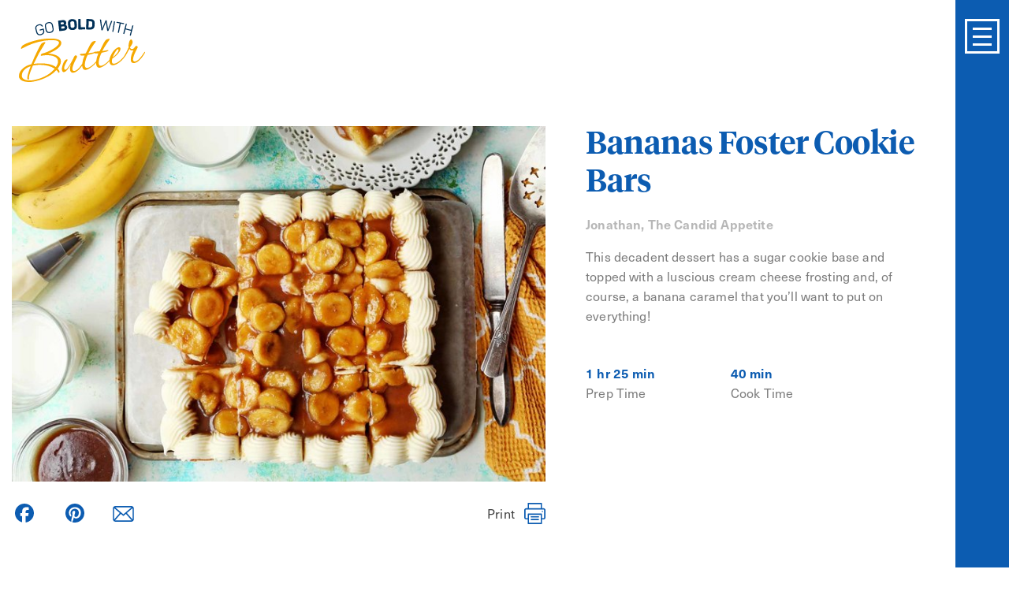

--- FILE ---
content_type: text/html; charset=utf-8
request_url: https://goboldwithbutter.com/recipes/bananas-foster-cookie-bars
body_size: 15397
content:


<!DOCTYPE html>
<html lang="en">
<head>
    <meta charset="utf-8" />
    <meta name="viewport" content="width=device-width, initial-scale=1.0">

    <title>Bananas Foster Cookie Bars - Recipes | Go Bold With Butter</title>
    <meta name="description" content="This decadent dessert has a sugar cookie base and topped with a luscious cream cheese frosting and, of course, a banana caramel that you’ll want to put on everything!">

    <meta property="og:locale" content="en_US">
    <meta property="og:type" content="website">
    <meta property="og:title" content="Bananas Foster Cookie Bars - Recipes | Go Bold With Butter">
    <meta property="og:description" content="This decadent dessert has a sugar cookie base and topped with a luscious cream cheese frosting and, of course, a banana caramel that you’ll want to put on everything!">
    <meta property="og:image" content="https://goboldwithbutter.com/BoldWithButter/media/recipe_images/Imported/bananas-foster-cookie-bars.jpg?ext=.jpg">
    <meta property="og:site_name" content="Go Bold With Butter">

    <meta name="theme-color" content="#0C5CB1">

    <link rel="dns-prefetch" href="//use.typekit.net" />

    <link rel="stylesheet" href="//use.typekit.net/uzt5nlg.css">
    <link rel="stylesheet" href="/content/css/dist/main.css">
    

    <script>(function(w,d,s,l,i){w[l]=w[l]||[];w[l].push({'gtm.start':
    new Date().getTime(),event:'gtm.js'});var f=d.getElementsByTagName(s)[0],
    j=d.createElement(s),dl=l!='dataLayer'?'&l='+l:'';j.async=true;j.src=
    'https://www.googletagmanager.com/gtm.js?id='+i+dl;f.parentNode.insertBefore(j,f);
    })(window,document,'script','dataLayer','GTM-MRMLBNR');</script>
    <script src="https://www.google.com/recaptcha/api.js" async defer></script>
</head>

<body>
    <noscript><iframe src="https://www.googletagmanager.com/ns.html?id=GTM-MRMLBNR" height="0" width="0" style="display:none;visibility:hidden"></iframe></noscript>
    <div class="page">
        <header id="header" class="navbar site-header align-items-start text-white">
            <div class="navbar-brand d-block p-0 mr-0">
                <a href="/">
                    <picture>
                            <source srcset="/content/img/logo-gbb.svg" media="screen and (min-width:768px)" />
                        <source srcset="/content/img/logo-gbb-white.svg" media="screen" />
                        <img class="img-fluid" src="/content/img/logo-gbb.svg" alt="" />
                    </picture>
                </a>
            </div>

            <button id="nav-toggle" class="navbar-toggle d-flex align-items-center justify-content-center text-white collapsed" aria-label="Toggle Menu">
                <span></span>
            </button>

            <nav id="nav" class="site-nav navbar-collapse align-items-md-start text-center text-md-left collapsed" aria-hidden="true">
                <div class="site-nav__container">
                    
<ul class="site-nav__menu list-unstyled mb-0">
        <li>
            <a href="/why-butter-is-better">Why Butter is Better</a>
        </li>
        <li>
            <a href="/types-of-butter">Types of Butter</a>
        </li>
        <li>
            <a href="/how-to">Butter How Tos</a>
        </li>
        <li>
            <a href="/recipes">Recipes</a>
        </li>
        <li>
            <a href="/contact">Contact</a>
        </li>
</ul>



                    <div class="site-nav__footer w-100">
                        <ul class="social list-unstyled d-flex align-items-center justify-content-around mb-4 mb-md-5">
                            <li class="mx-3">
                                <a href="https://www.facebook.com/GoBoldWithButter/" target="_blank" rel="noopener noreferrer" aria-label="Go Bold With Butter on Facebook">
                                    <svg xmlns="http://www.w3.org/2000/svg" width="36" height="36" viewBox="0 0 32 32" fill="currentColor"><path d="M17.78 27.5V17.008h3.522l.527-4.09h-4.05v-2.61c0-1.182.33-1.99 2.023-1.99h2.166V4.66c-.375-.05-1.66-.16-3.155-.16-3.123 0-5.26 1.905-5.26 5.405v3.016h-3.53v4.09h3.53V27.5h4.223z" /></svg>
                                </a>
                            </li>
                            <li class="mx-3">
                                <a href="https://www.instagram.com/goboldwithbutter/" target="_blank" rel="noopener noreferrer" aria-label="Go Bold With Butter on Insagram">
                                    <svg xmlns="http://www.w3.org/2000/svg" width="27" height="27" viewBox="0 0 24 24" fill="currentColor"><path d="M12 0C8.74 0 8.333.015 7.053.072 5.775.132 4.905.333 4.14.63c-.789.306-1.459.717-2.126 1.384S.935 3.35.63 4.14C.333 4.905.131 5.775.072 7.053.012 8.333 0 8.74 0 12s.015 3.667.072 4.947c.06 1.277.261 2.148.558 2.913.306.788.717 1.459 1.384 2.126.667.666 1.336 1.079 2.126 1.384.766.296 1.636.499 2.913.558C8.333 23.988 8.74 24 12 24s3.667-.015 4.947-.072c1.277-.06 2.148-.262 2.913-.558.788-.306 1.459-.718 2.126-1.384.666-.667 1.079-1.335 1.384-2.126.296-.765.499-1.636.558-2.913.06-1.28.072-1.687.072-4.947s-.015-3.667-.072-4.947c-.06-1.277-.262-2.149-.558-2.913-.306-.789-.718-1.459-1.384-2.126C21.319 1.347 20.651.935 19.86.63c-.765-.297-1.636-.499-2.913-.558C15.667.012 15.26 0 12 0zm0 2.16c3.203 0 3.585.016 4.85.071 1.17.055 1.805.249 2.227.415.562.217.96.477 1.382.896.419.42.679.819.896 1.381.164.422.36 1.057.413 2.227.057 1.266.07 1.646.07 4.85s-.015 3.585-.074 4.85c-.061 1.17-.256 1.805-.421 2.227-.224.562-.479.96-.899 1.382-.419.419-.824.679-1.38.896-.42.164-1.065.36-2.235.413-1.274.057-1.649.07-4.859.07-3.211 0-3.586-.015-4.859-.074-1.171-.061-1.816-.256-2.236-.421-.569-.224-.96-.479-1.379-.899-.421-.419-.69-.824-.9-1.38-.165-.42-.359-1.065-.42-2.235-.045-1.26-.061-1.649-.061-4.844 0-3.196.016-3.586.061-4.861.061-1.17.255-1.814.42-2.234.21-.57.479-.96.9-1.381.419-.419.81-.689 1.379-.898.42-.166 1.051-.361 2.221-.421 1.275-.045 1.65-.06 4.859-.06l.045.03zm0 3.678c-3.405 0-6.162 2.76-6.162 6.162 0 3.405 2.76 6.162 6.162 6.162 3.405 0 6.162-2.76 6.162-6.162 0-3.405-2.76-6.162-6.162-6.162zM12 16c-2.21 0-4-1.79-4-4s1.79-4 4-4 4 1.79 4 4-1.79 4-4 4zm7.846-10.405c0 .795-.646 1.44-1.44 1.44-.795 0-1.44-.646-1.44-1.44 0-.794.646-1.439 1.44-1.439.793-.001 1.44.645 1.44 1.439z" /></svg>
                                </a>
                            </li>
                            <li class="mx-3">
                                <a href="https://www.pinterest.com/boldwithbutter/" target="_blank" rel="noopener noreferrer" aria-label="Go Bold With Butter on Pinterest">
                                    <svg xmlns="http://www.w3.org/2000/svg" width="36" height="36" viewBox="0 0 32 32" fill="currentColor"><path d="M16.539 4.5c-6.277 0-9.442 4.5-9.442 8.253 0 2.272.86 4.293 2.705 5.046.303.125.574.005.662-.33.061-.231.205-.816.27-1.06.088-.331.053-.447-.191-.736-.532-.627-.873-1.439-.873-2.591 0-3.338 2.498-6.327 6.505-6.327 3.548 0 5.497 2.168 5.497 5.062 0 3.81-1.686 7.025-4.188 7.025-1.382 0-2.416-1.142-2.085-2.545.397-1.674 1.166-3.48 1.166-4.689 0-1.081-.581-1.983-1.782-1.983-1.413 0-2.548 1.462-2.548 3.419 0 1.247.421 2.091.421 2.091l-1.699 7.199c-.505 2.137-.076 4.755-.039 5.019.021.158.223.196.314.077.13-.17 1.813-2.247 2.384-4.324.162-.587.929-3.631.929-3.631.46.876 1.801 1.646 3.227 1.646 4.247 0 7.128-3.871 7.128-9.053.003-3.918-3.317-7.568-8.361-7.568z" /></svg>
                                </a>
                            </li>
                            <li class="mx-3">
                                <a href="https://www.youtube.com/channel/UCSmeMglSjxayacGZ-wwGAeQ" target="_blank" rel="noopener noreferrer" aria-label="Go Bold With Butter on YouTube">
                                    <svg xmlns="http://www.w3.org/2000/svg" width="27" height="27" viewBox="0 0 24 24" fill="currentColor"><path d="M23.495 6.205a3.007 3.007 0 0 0-2.088-2.088c-1.87-.501-9.396-.501-9.396-.501s-7.507-.01-9.396.501A3.007 3.007 0 0 0 .527 6.205a31.247 31.247 0 0 0-.522 5.805 31.247 31.247 0 0 0 .522 5.783 3.007 3.007 0 0 0 2.088 2.088c1.868.502 9.396.502 9.396.502s7.506 0 9.396-.502a3.007 3.007 0 0 0 2.088-2.088 31.247 31.247 0 0 0 .5-5.783 31.247 31.247 0 0 0-.5-5.805zM9.609 15.601V8.408l6.264 3.602z" /></svg>
                                </a>
                            </li>
                        </ul>
                        <div class="d-sm-flex flex-wrap align-items-center justify-content-center text-center mx-n2 mb-n3">
                            <div class="font-weight-bold mx-2 mb-3">
                                <a href="/privacy-policy">Privacy Policy</a>
                            </div>
                            <div class="mx-2 mb-3 small">
                                &copy; 2026 American Butter Institute
                            </div>
                        </div>
                    </div>
                </div>
            </nav>
        </header>

        <main id="content" class="site-main">
            




<script type="application/ld+json">
    {
    "@context": "http://schema.org",
    "@type": "Recipe",
    "author": "Jonathan, The Candid Appetite",
    "cookTime": "PT40M",
    "dateCreated": "2019-09-10",
    "datePublished": "2019-03-12",
    "description": "This decadent dessert has a sugar cookie base and topped with a luscious cream cheese frosting and, of course, a banana caramel that you’ll want to put on everything!",
    "image": "https://goboldwithbutter.com/BoldWithButter/media/recipe_images/Imported/bananas-foster-cookie-bars.jpg?ext=.jpg",
    "recipeIngredient": [
                "2 &#189; cups all-purpose flour",
                "&#190; teaspoon salt",
                "&#188; teaspoon baking powder",
                "&#190; cup (a stick and a half) unsalted butter, softened",
                "1 cup granulated sugar",
                "2 large eggs",
                "&#189; teaspoon vanilla extract",
                "4 tablespoons (1/2 stick) unsalted butter",
                "1 cup packed light brown sugar",
                "&#189; teaspoon ground cinnamon",
                "2 tablespoons banana or hazelnut liqueur",
                "4 bananas, thinly sliced",
                "2 tablespoons dark rum",
                "pinch of salt",
                "4 ounces cream cheese, softened",
                "1/4 cup (1/2 stick) unsalted butter",
                "2 &#189; cups powdered sugar",
                "&#189; teaspoon vanilla extract"
    ],
    "name": "Bananas Foster Cookie Bars",
    "prepTime": "PT1H25M",
    "recipeInstructions": "Preheat oven to 350&#176; F. Line a 9 or 10-inch square baking pan with parchment paper and grease lightly, set aside.In a large bowl, whisk together the flour, salt, baking powder and salt. Set aside. Cream together the butter and sugar on high until light and fluffy. Stir in the eggs and vanilla. Add the dry ingredients and stir until just combined. Transfer into the prepared pan and spread out into an even smooth layer. Bake until golden brown and the center has set, about 25 to 30 minutes. Remove from the oven and allow to cool completely.To make the bananas fosters topping, place the butter and brown sugar in a large skillet over medium-high heat. Stir until the butter has melted and the sugar has dissolved. Add the cinnamon and liqueur and bring to a simmer. Add the sliced bananas and cook until they’ve softened, about 5 minutes. Add the rum and carefully top the pan into the flame to ignite. Cook until the flames have subsided. (This step is optional and you can just cook until the alcohol has cooked off). Stir in the salt and set off to the side to cool to room temperature.To make the frosting, cream together the cream cheese and butter until light and fluffy, about 5 minutes. Stir in the powdered sugar and vanilla and beat on high until fluffy. Transfer half of the frosting onto the cooled bars and spread out into an even layer. Transfer the remaining frosting to a piping bag and pipe out a border along the edges of the cookie bars, this will keep the bananas from leaking over the edge. Pour the cooled bananas and caramel in the center and spread out. Chill for 30 minutes to set before cutting into bars and serving.",
    "recipeYield": "12-16 servings",
    "video": ""
    }
</script>


<div class="page-content">
    <article class="article-body">
        <header class="article-header pb-5">
            <div class="container-fluid">
                <div class="row">
                    <div class="col-md-6 col-xl-7 col-print-6">
                        <figure class="article-header__image mb-4">
                            <div class="mx-n3 mx-md-0">
                                    <div class="embed-responsive embed-responsive-3by2">
                                        <img class="embed-responsive-item fit-cover" src="/BoldWithButter/media/recipe_images/Imported/bananas-foster-cookie-bars.jpg?ext=.jpg" alt="" />
                                    </div>
                            </div>
                        </figure>


                        <div class="d-print-none mb-5 mb-lg-0">
<div class="d-flex align-items-center justify-content-center justify-content-lg-between">
    <div class="a2a_kit a2a_kit_size_32 a2a_default_style d-flex align-items-center justify-content-center mx-n3" data-a2a-icon-color="transparent">
        <a class="a2a_button_facebook mx-3 px-0"></a>
        <a class="a2a_button_pinterest mx-3 px-0"></a>
        <a class="a2a_button_email mx-3 px-0">
            <svg xmlns="http://www.w3.org/2000/svg" width="27" height="20" viewBox="0 0 35 26.258" fill="currentColor" aria-hidden="true">
                <path d="M0 22.46V3.793a2.1 2.1 0 0 0 .076-.235 4.328 4.328 0 0 1 1.572-2.6A4.426 4.426 0 0 1 4.501.004q6.688.007 13.375 0h12.617a4.476 4.476 0 0 1 2.474.681 4.2 4.2 0 0 1 1.766 2.221c.1.3.178.62.265.93V22.46c-.089.3-.16.611-.269.906a4.273 4.273 0 0 1-2.929 2.722 5.777 5.777 0 0 1-1.7.164H9.732c-1.847 0-3.695.024-5.541-.016a4.291 4.291 0 0 1-4.035-3.22c-.05-.186-.104-.371-.156-.556zm31.188 1.511l.007-.088-9.432-10.777c-.244.211-.467.406-.693.6l-2.77 2.371a1.151 1.151 0 0 1-1.585 0q-1.493-1.286-2.989-2.57c-.155-.133-.317-.258-.491-.4L3.78 23.912a1.667 1.667 0 0 0 .818.161H30.416a5.862 5.862 0 0 0 .772-.102zm-.209-21.659l-.007-.063a5.044 5.044 0 0 0-.581-.067q-3.908-.007-7.815 0H4.554a4.149 4.149 0 0 0-.547.074.54.54 0 0 0 .061.1c.327.284.655.568.984.849.679.58 1.362 1.155 2.04 1.737.757.649 1.508 1.3 2.264 1.954.692.595 1.39 1.183 2.083 1.777.742.636 1.481 1.276 2.223 1.912q1.025.878 2.054 1.751c.551.471 1.1.941 1.651 1.416.1.084.172.094.266 0s.183-.165.276-.244l2.026-1.724c.566-.484 1.127-.973 1.692-1.458.747-.64 1.5-1.276 2.245-1.917.683-.585 1.362-1.176 2.045-1.761.747-.64 1.5-1.276 2.246-1.916q1.047-.9 2.09-1.8zm1.7 19.934l.075-.01a4.667 4.667 0 0 0 .058-.525q.005-8.322 0-16.643c0-.323-.02-.647-.045-.969a1.691 1.691 0 0 0-.1-.333l-1.381 1.177c-.56.48-1.118.964-1.679 1.443-.541.463-1.087.921-1.627 1.385-.756.65-1.508 1.3-2.264 1.955-.706.608-1.413 1.216-2.127 1.814-.138.115-.131.186-.02.308.323.354.637.715.952 1.076q1.136 1.3 2.269 2.608 1.361 1.557 2.727 3.11 1.273 1.454 2.543 2.911c.208.23.416.459.621.69zm-30.438.031a1.058 1.058 0 0 0 .144-.1l2.1-2.4q1.021-1.17 2.04-2.343t2.062-2.351l1.726-1.971q.576-.658 1.153-1.313c.077-.087.074-.15-.019-.225-.161-.13-.314-.27-.471-.4l-1.99-1.706-2.328-2q-.8-.683-1.591-1.367-.848-.726-1.7-1.449L2.332 3.77a1.853 1.853 0 0 0-.1.3 3.6 3.6 0 0 0-.047.522V21.68c0 .175.035.359.058.594z" />
            </svg>
        </a>
    </div>
    <div class="d-none d-lg-block">
        <a class="btn-print" href="#">
            <span class="text-dark mr-2 pr-1">Print</span>
            <svg xmlns="http://www.w3.org/2000/svg" width="27" height="27" viewBox="0 0 40 40" aria-hidden="true">
                <path d="M20.134 23.773H8.46v13.855h23.087V23.773H20.134zm7.2 9.284H12.673c-1.082 0-1.666-.412-1.671-1.144-.006-.749.564-1.161 1.641-1.163 2.367-.005 4.734 0 7.1 0H27.362c1.077 0 1.646.415 1.641 1.163-.008.732-.592 1.143-1.669 1.144zm.067-6.942c1.024 0 1.579.392 1.607 1.1.029.75-.551 1.2-1.608 1.2H12.6c-1.057 0-1.637-.449-1.608-1.2.028-.71.583-1.1 1.606-1.1q3.551-.008 7.1 0h.591q3.557-.002 7.108 0z" fill="none" />
                <path d="M20.131 9.228h11.4v-6.86H8.472v6.86h11.66z" fill="none" />
                <path d="M35.827 13.082H4.171c-1.469 0-1.857.35-1.858 1.687q-.006 5.938 0 11.877c0 1.173.438 1.575 1.708 1.582H6.39v-6.006c0-2 .125-2.111 2.237-2.111H31.375c2.112 0 2.236.111 2.237 2.111v6.006h2.37c1.27-.007 1.707-.409 1.708-1.582V14.769c-.005-1.337-.393-1.686-1.863-1.687zm-1.86 4.63a1.112 1.112 0 0 1-1.249-1.086 1.121 1.121 0 0 1 1.185-1.154 1.193 1.193 0 0 1 1.272 1.1 1.171 1.171 0 0 1-1.207 1.14z" fill="none" />
                <path d="M33.493 10.039v-6.77c0-.533-.041-1.07.01-1.6a1.576 1.576 0 0 0-.89-1.671H7.387a1.576 1.576 0 0 0-.89 1.671c.051.528.009 1.065.009 1.6v6.77c-2.813 0-5.574-.4-6.507 3.117v14.933c.928 3.525 3.755 3.223 6.506 3.144v4.417q0 .869-.01 1.731 0 .432-.012.863a1.72 1.72 0 0 0 .9 1.757h25.234a1.719 1.719 0 0 0 .9-1.757c-.039-2.3-.014-4.6-.014-7.01 2.751.079 5.578.381 6.506-3.144V13.157c-.942-3.521-3.703-3.118-6.516-3.118zM9.027 2.552h21.945v7.39H9.027zm21.96 34.893H9.017V22.52h21.975zm4.855-8.663h-2.349v-6.47c0-2.153-.124-2.274-2.218-2.273H8.723c-2.094 0-2.217.12-2.217 2.273v6.47H4.157c-1.259-.007-1.693-.441-1.693-1.7V14.289c0-1.44.385-1.816 1.842-1.817h31.385c1.457 0 1.841.377 1.842 1.817q.006 6.4 0 12.793c.003 1.259-.431 1.692-1.69 1.699z" fill="currentColor" />
                <path d="M34.168 15.111a1.083 1.083 0 0 0-1.1 1.154 1.064 1.064 0 0 0 1.162 1.086 1.129 1.129 0 0 0 1.122-1.148 1.141 1.141 0 0 0-1.184-1.092z" fill="currentColor" />
                <path d="M13.396 25.162c-.914 0-1.41.392-1.435 1.1-.026.75.492 1.2 1.436 1.2h13.211c.944 0 1.462-.449 1.436-1.2-.025-.71-.521-1.1-1.435-1.1a4849.54 4849.54 0 0 0-13.213 0z" fill="currentColor" />
                <path d="M26.574 30.178c-2.04 0-11.034-.005-13.148 0-.962 0-1.471.415-1.466 1.163 0 .732.527 1.143 1.493 1.144h13.093c.966 0 1.488-.412 1.493-1.144.006-.748-.503-1.161-1.465-1.163z" fill="currentColor" />
            </svg>
        </a>
    </div>
</div>

<script>
    document.querySelector('.btn-print').addEventListener('click', function (e) {
        e.preventDefault();
        window.print();
        if (window.dataLayer) {
            window.dataLayer.push({
                event: 'Print',
                eventCategory: 'Print',
                eventAction: 'Print',
                eventLabel: window.location.href
            });
        }
    });
</script>
                        </div>
                    </div>
                    <div class="col-md-6 col-xl-5 col-print-6">
                        <div class="row justify-content-center">
                            <div class="col-11 col-lg-12 col-xl-11 col-print-12">
                                <h1 class="article-header__title display-4 mb-3">Bananas Foster Cookie Bars</h1>
                                    <p class="article-header__author font-weight-bold text-muted">
                                        <a class="text-muted" href="/collections/recipes-from-the-candid-appetite">
                                                Jonathan,
                                            The Candid Appetite
                                        </a>
                                    </p>

                                    <div class="article-header__summary">
                                        This decadent dessert has a sugar cookie base and topped with a luscious cream cheese frosting and, of course, a banana caramel that you’ll want to put on everything!
                                    </div>


                                <div class="d-flex d-print-none mt-5 mx-n5">
                                        <div class="px-5">
                                            <strong class="d-block text-primary">1 hr 25 min</strong> Prep Time
                                        </div>
                                                                            <div class="px-5">
                                            <strong class="d-block text-primary">40 min</strong> Cook Time
                                        </div>
                                </div>

                                <ul class="list-unstyled mt-5 mb-0 d-none d-print-block">
                                        <li><b>Prep Time:</b> 1 hr 25 min</li>
                                                                            <li><b>Cook Time:</b> 40 min</li>
                                                                            <li><b>Servings:</b> 12-16 servings</li>
                                </ul>
                            </div>
                        </div>
                    </div>
                </div>
            </div>
        </header>

        <div class="article-content py-5">
            <div class="container-fluid">
                <div class="row justify-content-center">
                    <div class="col-11 col-print-12">
                            <p class="mb-5 d-print-none">
                                <strong>Servings:</strong> 12-16 servings
                            </p>
                        <div class="row mb-n5">
                            <div class="col mb-5">
                                <h2 class="display-4 mb-4">Ingredients</h2>
                                <ul class="pl-4">
                                                <li class="list-unstyled ml-n4 pl-1 mt-3">
                                                    <h3>Cookie Base:</h3>
                                                </li>
                                                <li>2 &#189; cups all-purpose flour</li>
                                                <li>&#190; teaspoon salt</li>
                                                <li>&#188; teaspoon baking powder</li>
                                                <li>&#190; cup (a stick and a half) unsalted butter, softened</li>
                                                <li>1 cup granulated sugar</li>
                                                <li>2 large eggs</li>
                                                <li>&#189; teaspoon vanilla extract</li>
                                                <li class="list-unstyled ml-n4 pl-1 mt-3">
                                                    <h3>Bananas Foster Topping:</h3>
                                                </li>
                                                <li>4 tablespoons (1/2 stick) unsalted butter</li>
                                                <li>1 cup packed light brown sugar</li>
                                                <li>&#189; teaspoon ground cinnamon</li>
                                                <li>2 tablespoons banana or hazelnut liqueur</li>
                                                <li>4 bananas, thinly sliced</li>
                                                <li>2 tablespoons dark rum</li>
                                                <li>pinch of salt</li>
                                                <li class="list-unstyled ml-n4 pl-1 mt-3">
                                                    <h3>Cream Cheese Frosting: </h3>
                                                </li>
                                                <li>4 ounces cream cheese, softened</li>
                                                <li>1/4 cup (1/2 stick) unsalted butter</li>
                                                <li>2 &#189; cups powdered sugar</li>
                                                <li>&#189; teaspoon vanilla extract</li>
                                </ul>
                            </div>
                            <div class="col-lg-7 col-xl-8 col-print-7 mb-5">
                                <h2 class="display-4 mb-4">Instructions</h2>
                                <div class="mb-n3">

                                                <div class="mb-3">
                                                    <h3>Step 1</h3>
                                                    Preheat oven to 350&#176; F. Line a 9 or 10-inch square baking pan with parchment paper and grease lightly, set aside.
                                                </div>
                                                <div class="mb-3">
                                                    <h3>Step 2</h3>
                                                    In a large bowl, whisk together the flour, salt, baking powder and salt. Set aside. Cream together the butter and sugar on high until light and fluffy. Stir in the eggs and vanilla. Add the dry ingredients and stir until just combined. Transfer into the prepared pan and spread out into an even smooth layer. Bake until golden brown and the center has set, about 25 to 30 minutes. Remove from the oven and allow to cool completely.
                                                </div>
                                                <div class="mb-3">
                                                    <h3>Step 3</h3>
                                                    To make the bananas fosters topping, place the butter and brown sugar in a large skillet over medium-high heat. Stir until the butter has melted and the sugar has dissolved. Add the cinnamon and liqueur and bring to a simmer. Add the sliced bananas and cook until they’ve softened, about 5 minutes. Add the rum and carefully top the pan into the flame to ignite. Cook until the flames have subsided. (This step is optional and you can just cook until the alcohol has cooked off). Stir in the salt and set off to the side to cool to room temperature.
                                                </div>
                                                <div class="mb-3">
                                                    <h3>Step 4</h3>
                                                    To make the frosting, cream together the cream cheese and butter until light and fluffy, about 5 minutes. Stir in the powdered sugar and vanilla and beat on high until fluffy. Transfer half of the frosting onto the cooled bars and spread out into an even layer. Transfer the remaining frosting to a piping bag and pipe out a border along the edges of the cookie bars, this will keep the bananas from leaking over the edge. Pour the cooled bananas and caramel in the center and spread out. Chill for 30 minutes to set before cutting into bars and serving.
                                                </div>
                                </div>

                            </div>
                        </div>
                    </div>
                </div>
            </div>
        </div>
    </article>

    <section class="py-5 mt-md-5 overflow-hidden overflow-md-visible d-print-none">
        <div class="container-fluid">
            <div class="related-content-slider position-relative">
                <div id="related-content-slider">
                                <div class="related-content-slide">
                                    <div class="position-relative">
                                        <div class="row">
                                            <div class="col-md-9 col-lg-7">
                                                <figure class="related-content-slide__image mb-0">
                                                    <div class="mx-n3 mx-sm-0">
                                                        <div class="embed-responsive embed-responsive-4by3">
                                                            <img class="embed-responsive-item fit-cover tns-lazy-img" src="[data-uri]" data-src="/getmedia/ed29b237-3b88-40b5-94ed-76ea02153e25/Butter-Creme-Frosting-37_web.jpg?width=3464&amp;height=2771&amp;ext=.jpg" alt="" />
                                                        </div>
                                                    </div>
                                                </figure>
                                            </div>
                                        </div>
                                        <div class="related-content-slide__content d-flex align-items-center justify-content-center pb-5 pt-md-5 pl-3 pl-sm-5 pr-3 pr-lg-5 mx-n2 mx-md-0 mt-md-0">
                                            <div class="pt-5 pt-md-0 px-lg-4 px-xl-5">
                                                <h2 class="display-4 mb-4">How To Make The Best Cream Cheese Frosting</h2>
                                                <p class="mb-4">Cream cheese frosting is a simple, yet delicious addition to layered cakes, cupcakes and more – But using the right ingredients and technique is essential! All you…</p>
                                                <a class="btn btn--arrow-link" href="/how-to/how-to-make-the-best-cream-cheese-frosting">
                                                    <span class="btn__text">Learn Now</span>
                                                </a>
                                            </div>
                                        </div>
                                    </div>
                                </div>
                </div>
            </div>
        </div>
    </section>

    <section class="py-5 mt-md-5 d-print-none">
        <div class="container-fluid">
            <h2 class="display-4 text-center mb-5">Still Hungry?</h2>
            <div class="article-grid row justify-content-center">
                        <div class="article-grid__item col-sm-4 mb-5 pb-4">
                            <a class="article-grid__link" href="/recipes/baked-egg-boats">
    <figure class="mb-4">
        <div class="embed-responsive embed-responsive-3by2">
            <img class="embed-responsive-item fit-cover" loading="lazy" src="/BoldWithButter/media/recipe_images/Other/baked-egg-boats.jpg?ext=.jpg" width="397" height="264" alt="" />
        </div>
    </figure>
    <h2 class="h5 font-weight-bold mb-0">Baked Egg Boats</h2>
</a>
                        </div>
                        <div class="article-grid__item col-sm-4 mb-5 pb-4">
                            <a class="article-grid__link" href="/recipes/best-coffee-cake">
    <figure class="mb-4">
        <div class="embed-responsive embed-responsive-3by2">
            <img class="embed-responsive-item fit-cover" loading="lazy" src="/getmedia/d2a0a8b1-a493-49f8-be9e-a203c7ea2f55/Coffee-Cake-Hero_130.jpg?width=4720&amp;height=3146&amp;ext=.jpg" width="397" height="264" alt="" />
        </div>
    </figure>
    <h2 class="h5 font-weight-bold mb-0">Best Coffee Cake</h2>
</a>
                        </div>
                        <div class="article-grid__item col-sm-4 mb-5 pb-4">
                            <a class="article-grid__link" href="/recipes/salmon-with-butter-caper-sauce">
    <figure class="mb-4">
        <div class="embed-responsive embed-responsive-3by2">
            <img class="embed-responsive-item fit-cover" loading="lazy" src="/BoldWithButter/media/recipe_images/Imported/salmon-with-butter-caper-sauce.jpg?ext=.jpg" width="397" height="264" alt="" />
        </div>
    </figure>
    <h2 class="h5 font-weight-bold mb-0">Salmon with Butter Caper Sauce</h2>
</a>
                        </div>
            </div>
            <div class="d-flex d-sm-block text-center">
                <a class="btn btn-secondary px-5 flex-grow-1" href="/recipes">View all recipes</a>
            </div>
        </div>
    </section>

    


    <section class="content-callout content-callout--reverse py-5 mt-md-5 d-print-none">
        <div class="container-fluid position-relative d-print-flex">
                <figure class="content-callout__img-back mb-lg-5 d-print-none">
                    <div class="embed-responsive embed-responsive-4by3">
                        <img class="embed-responsive-item fit-cover" loading="lazy" src="/BoldWithButter/media/images/callout-farmer-cows.jpg?ext=.jpg" width="833" height="625" alt="real dairy comes from real cows" />
                    </div>
                </figure>
                            <figure class="content-callout__img-front mb-0">
                    <div class="embed-responsive embed-responsive-4by3">
                        <img class="embed-responsive-item fit-cover" loading="lazy" src="/BoldWithButter/media/images/callout-farmer-carrie.jpg?ext=.jpg" width="508" height="381" alt="Carrie Mess discusses her connection to dairy" />
                    </div>
                </figure>
            <div class="content-callout__content pt-5 pb-4 pb-md-5 px-3 px-md-4 px-lg-5 mx-n2 mx-md-0">
                <div class="pt-5 pb-md-5 px-2 mt-5 mt-lg-0 pr-lg-5 pl-lg-0 pl-xl-5">
                    <div class="pt-4 pt-lg-0 mr-xl-3 ml-xl-n3">
                        <h2 class="display-4 mb-4">A Dairy Farmer’s Devotion to Feeding Others</h2>
                        Learn how a new farmer, just a decade into her career, approaches her day-to-day and commits herself to helping end hunger.
                            <div class="mt-4">
                                <a class="btn btn--arrow-link" href="/articles/carrie-mess-on-farming-and-feeding-others">
                                    <span class="btn__text">Read Article</span>
                                </a>
                            </div>
                    </div>
                </div>
            </div>
        </div>
    </section>


    <section class="py-5 d-print-none">
        <div class="container-fluid pt-md-5">
            <div class="row justify-content-center">
                <div class="col-md-11 col-print-12">
                    <div class="row justify-content-center">
                        <div class="col-11 col-md-12">
                            <h2 class="display-4 mb-0">Reviews &amp; Tips</h2>
                        </div>
                    </div>
                        <div class="row justify-content-center mt-3">
                            <div class="col-11 col-md-12">
                                <p>There are no reviews yet for this recipe. Be the first to write a review.</p>
                                <a data-toggle="modal" class="btn btn-secondary" href="#review-modal">Write a Review</a>
                            </div>
                        </div>
                </div>
            </div>
        </div>

        <dialog class="modal fade" id="review-modal" aria-labelledby="review-modal-title" aria-hidden="true">
            <div class="modal-dialog">
                <button type="button" class="close" aria-label="Close">
                    <svg xmlns="http://www.w3.org/2000/svg" width="30" height="30" viewBox="0 0 24 24" fill="none" stroke="currentColor" stroke-width="2" stroke-linecap="round" stroke-linejoin="bevel" aria-hidden="true">
                        <line x1="18" y1="6" x2="6" y2="18"></line>
                        <line x1="6" y1="6" x2="18" y2="18"></line>
                    </svg>
                </button>
                <div class="modal-content">
                    <h3 id="review-modal-title" class="sr-only">Write a Review</h3>
                    <div class="modal-iframe-wrapper" style="height:630px">
                        <iframe src="/review/300c858b-3aad-4ddd-b7af-4af0a63f300f?modal=1"></iframe>
                    </div>
                </div>
            </div>
        </dialog>
    </section>
</div>

        </main>

        

<footer id="footer" class="site-footer position-relative bg-white pt-5 d-print-none">
        <section class="position-relative pt-md-5 pb-1">
            <div class="pt-5 pb-4">
                <div class="container-fluid">
                    <div class="row justify-content-center">
                        <div class="col-11">
                            <div class="row">
                                <div class="col-lg-9 col-xl-7 pr-xl-5">
                                    <h2 class="display-4 text-primary mb-4">From Farm To Table—All-Natural Butter</h2>
                                    Butter is one of the purest foods you can enjoy. It starts with fresh, whole milk supplied by America’s hard-working dairy farmers. The cream is separated from the milk and pasteurized before being churned into the golden goodness that gives all our food that extra something special. Pure. Simple. All-Natural butter.
                                        <div class="mt-4">
                                            <a data-toggle="modal" class="btn btn--arrow-link" href="#footer-video-modal">
                                                <span class="btn__text">Learn More</span>
                                            </a>
                                        </div>
                                </div>
                            </div>
                        </div>
                    </div>
                </div>
            </div>

            <picture>
                <source srcset="/content/img/footer-cows-tablet.jpg" media="(min-width:768px) and (max-width:1199px)" />
                <source srcset="/content/img/footer-cows-mobile.jpg" media="(max-width:767px)" />
                <img class="footer-cows d-block d-print-none img-fluid w-100" loading="lazy" src="/content/img/footer-cows-desktop.jpg" alt="milk from dairy cows is the main ingredient in butter" width="1400" height="252" />
            </picture>
            


<dialog class="modal modal--video fade" id="footer-video-modal" aria-labelledby="footer-video-modal-title" aria-hidden="true">
    <div class="modal-dialog">
        <button type="button" class="close" aria-label="Close">
            <svg class="d-block" aria-hidden="true" xmlns="http://www.w3.org/2000/svg" width="30" height="30" viewBox="0 0 24 24" fill="none" stroke="currentColor" stroke-width="2" stroke-linecap="round" stroke-linejoin="bevel"><line x1="18" y1="6" x2="6" y2="18"></line><line x1="6" y1="6" x2="18" y2="18"></line></svg>
        </button>
        <div class="modal-content">
            <h3 id="footer-video-modal-title" class="sr-only">Video</h3>
            <div class="embed-responsive embed-responsive-16by9">
                <iframe loading="lazy" src="https://player.vimeo.com/video/357987240" allow="autoplay; fullscreen" allowfullscreen></iframe>
            </div>
        </div>
    </div>
</dialog>        </section>

    <section class="bg-dark text-white py-5 overflow-hidden d-print-none">
        <div class="container-fluid py-5">
            <div class="row justify-content-center">
                <div class="col-11 col-xl-12">
                    <div class="row">
                        <div class="col-lg-8 col-xl-9 mb-5 mb-lg-0 pb-5 pb-lg-0">
                            <div class="row">
                                <div class="col-xl-5 pr-xl-5 mb-5 mb-md-4 mb-xl-0">
                                    <h2>Sign Up for Our eNewsletter</h2>
                                    Learn more about how butter can make your cooking and baking bigger, bolder and better than ever.
                                </div>
                                <div class="col-xl-7">
                                    <p id="footer-email-sign-up-error" class="email-sign-up-error font-weight-bold d-none">
                                        Something went wrong. Please try again.
                                    </p>
                                    <form id="footer-email-sign-up-form" class="email-sign-up-form" method="post">
                                        <div class="row align-items-start mx-sm-n2">
                                            <div class="col-sm-7 col-lg-7 order-sm-1 px-sm-2">
                                                <div class="mdc-text-field form-group is-required">
                                                    <label for="footerNewsletterEmail" class="mdc-floating-label">Email Address</label>
                                                    <input type="email" id="footerNewsletterEmail" name="newsletterEmail" class="mdc-text-field__input form-control" />
                                                    <div class="form-validation-msg small text-danger font-weight-semibold pl-1 ml-2 mt-1" role="alert">
                                                        Please enter a valid Email Address.
                                                    </div>
                                                </div>
                                            </div>
                                            <div class="col order-sm-3 px-sm-2">
                                                <div class="custom-control custom-checkbox is-required mb-5 mb-sm-0">
                                                    <input type="checkbox" class="custom-control-input" id="footerNewsletterCheckbox" />
                                                    <label for="footerNewsletterCheckbox" class="custom-control-label small">
                                                        I agree to receive emails from Go Bold With Butter and the American Butter Institute.
                                                    </label>
                                                    <div class="form-validation-msg small text-danger font-weight-semibold ml-n2 mt-1" role="alert">
                                                        You must agree to receive emails.
                                                    </div>
                                                </div>
                                            </div>
                                            <div class="col-sm-5 col-lg-5 d-flex order-sm-2 mb-sm-3 px-sm-2">
                                                <button class="btn btn-secondary px-0 flex-grow-1">
                                                    Subscribe now
                                                </button>
                                            </div>
                                        </div>
                                    </form>
                                    <div id="footer-email-sign-up-confirmation" class="email-sign-up-confirmation font-weight-bold d-none">
                                        Thank you for signing up for our newsletter. Expect carefully cultivated tips, tricks and treats to start arriving soon!
                                    </div>
                                </div>
                            </div>
                        </div>
                        <div class="col-md-6 offset-md-3 col-lg-4 offset-lg-0 col-xl-3 pl-xl-5">
                            <div class="d-flex align-items-center justify-content-center mx-n4 mx-md-n3">
                                <div class="mx-4 mx-md-3">
                                    <img class="img-fluid" src="/content/img/logo-gbb-white.svg" alt="Go Bold With Butter" />
                                </div>
                                <div class="mx-4 mx-md-3">
                                    <a href="https://www.dairy.org/" target="_blank" rel="noopener noreferrer">
                                        <img class="img-fluid" src="/content/img/logo-undeniably-dairy.svg" alt="Undeniably Dairy" />
                                    </a>
                                </div>
                            </div>
                        </div>
                    </div>
                </div>
            </div>
        </div>
    </section>
</footer>

<dialog class="modal fade" id="email-sign-up-modal" aria-labelledby="email-sign-up-modal-title" aria-hidden="true">
    <div class="modal-dialog">
        <button type="button" class="close" aria-label="Close">
            <svg class="d-block" aria-hidden="true" xmlns="http://www.w3.org/2000/svg" width="30" height="30" viewBox="0 0 24 24" fill="none" stroke="currentColor" stroke-width="2" stroke-linecap="round" stroke-linejoin="bevel"><line x1="18" y1="6" x2="6" y2="18"></line><line x1="6" y1="6" x2="18" y2="18"></line></svg>
        </button>
        <div class="modal-content">
            <div class="px-4 px-md-5 py-4 py-md-5 m-lg-4">
                <div class="text-center pb-3">
                    <h2 id="email-sign-up-modal-title" class="display-4 text-primary mb-3">Looking for even more tips, tricks and recipes?</h2>
                    <p>Subscribe to our eNewsletter today!</p>
                </div>
                <p id="modal-email-sign-up-error" class="email-sign-up-error font-weight-bold d-none">
                    Something went wrong. Please try again.
                </p>
                <form id="modal-email-sign-up-form" class="email-sign-up-form px-md-3" method="post">
                    <div class="mdc-text-field form-group is-required mb-4">
                        <label for="modalNewsletterEmail" class="mdc-floating-label">Email Address</label>
                        <input type="email" id="modalNewsletterEmail" name="newsletterEmail" class="mdc-text-field__input form-control" />
                        <div class="form-validation-msg small text-danger font-weight-semibold pl-1 ml-2 mt-1" role="alert">
                            Please enter a valid Email Address.
                        </div>
                    </div>
                    <div class="custom-control custom-checkbox is-required mb-4">
                        <input type="checkbox" class="custom-control-input" id="modalNewsletterCheckbox" />
                        <label for="modalNewsletterCheckbox" class="custom-control-label small">
                            I agree to receive emails from Go Bold With Butter and the American Butter Institute.
                        </label>
                        <div class="form-validation-msg small text-danger font-weight-semibold ml-n2 mt-1" role="alert">
                            You must agree to receive emails.
                        </div>
                    </div>
                    <div class="d-flex justify-content-end">
                        <button class="btn btn-secondary flex-grow-1 flex-sm-grow-0">
                            Subscribe now
                        </button>
                    </div>
                </form>
                <div id="modal-email-sign-up-confirmation" class="email-sign-up-confirmation font-weight-bold text-center d-none">
                    Thank you for signing up for our newsletter. Expect carefully cultivated tips, tricks and treats to start arriving soon!
                </div>
            </div>
        </div>
    </div>
</dialog>
    </div>
    
    <script src="/content/js/dist/main.js"></script>
    
    <script async src="https://static.addtoany.com/menu/page.js"></script>

</body>
</html>


--- FILE ---
content_type: text/html; charset=utf-8
request_url: https://goboldwithbutter.com/review/300c858b-3aad-4ddd-b7af-4af0a63f300f?modal=1
body_size: 7572
content:


<!DOCTYPE html>
<html lang="en">
<head>
    <meta charset="utf-8" />
    <meta name="viewport" content="width=device-width, initial-scale=1.0">

    <title>Write a Review | Go Bold With Butter</title>
    <meta name="description">

    <meta property="og:locale" content="en_US">
    <meta property="og:type" content="website">
    <meta property="og:title" content="Write a Review | Go Bold With Butter">
    <meta property="og:description">
    <meta property="og:image" content="https://goboldwithbutter.com/content/img/default-image.png">
    <meta property="og:site_name" content="Go Bold With Butter">

    <meta name="theme-color" content="#0C5CB1">

    <link rel="dns-prefetch" href="//use.typekit.net" />

    <link rel="stylesheet" href="//use.typekit.net/uzt5nlg.css">
    <link rel="stylesheet" href="/content/css/dist/main.css">
    

    <script>(function(w,d,s,l,i){w[l]=w[l]||[];w[l].push({'gtm.start':
    new Date().getTime(),event:'gtm.js'});var f=d.getElementsByTagName(s)[0],
    j=d.createElement(s),dl=l!='dataLayer'?'&l='+l:'';j.async=true;j.src=
    'https://www.googletagmanager.com/gtm.js?id='+i+dl;f.parentNode.insertBefore(j,f);
    })(window,document,'script','dataLayer','GTM-MRMLBNR');</script>
    <script src="https://www.google.com/recaptcha/api.js" async defer></script>
</head>

<body>
    <noscript><iframe src="https://www.googletagmanager.com/ns.html?id=GTM-MRMLBNR" height="0" width="0" style="display:none;visibility:hidden"></iframe></noscript>
    <div class="page page-modal">
        <header id="header" class="navbar site-header align-items-start text-white">
            <div class="navbar-brand d-block p-0 mr-0">
                <a href="/">
                    <picture>
                            <source srcset="/content/img/logo-gbb.svg" media="screen and (min-width:768px)" />
                        <source srcset="/content/img/logo-gbb-white.svg" media="screen" />
                        <img class="img-fluid" src="/content/img/logo-gbb.svg" alt="" />
                    </picture>
                </a>
            </div>

            <button id="nav-toggle" class="navbar-toggle d-flex align-items-center justify-content-center text-white collapsed" aria-label="Toggle Menu">
                <span></span>
            </button>

            <nav id="nav" class="site-nav navbar-collapse align-items-md-start text-center text-md-left collapsed" aria-hidden="true">
                <div class="site-nav__container">
                    
<ul class="site-nav__menu list-unstyled mb-0">
        <li>
            <a href="/why-butter-is-better">Why Butter is Better</a>
        </li>
        <li>
            <a href="/types-of-butter">Types of Butter</a>
        </li>
        <li>
            <a href="/how-to">Butter How Tos</a>
        </li>
        <li>
            <a href="/recipes">Recipes</a>
        </li>
        <li>
            <a href="/contact">Contact</a>
        </li>
</ul>



                    <div class="site-nav__footer w-100">
                        <ul class="social list-unstyled d-flex align-items-center justify-content-around mb-4 mb-md-5">
                            <li class="mx-3">
                                <a href="https://www.facebook.com/GoBoldWithButter/" target="_blank" rel="noopener noreferrer" aria-label="Go Bold With Butter on Facebook">
                                    <svg xmlns="http://www.w3.org/2000/svg" width="36" height="36" viewBox="0 0 32 32" fill="currentColor"><path d="M17.78 27.5V17.008h3.522l.527-4.09h-4.05v-2.61c0-1.182.33-1.99 2.023-1.99h2.166V4.66c-.375-.05-1.66-.16-3.155-.16-3.123 0-5.26 1.905-5.26 5.405v3.016h-3.53v4.09h3.53V27.5h4.223z" /></svg>
                                </a>
                            </li>
                            <li class="mx-3">
                                <a href="https://www.instagram.com/goboldwithbutter/" target="_blank" rel="noopener noreferrer" aria-label="Go Bold With Butter on Insagram">
                                    <svg xmlns="http://www.w3.org/2000/svg" width="27" height="27" viewBox="0 0 24 24" fill="currentColor"><path d="M12 0C8.74 0 8.333.015 7.053.072 5.775.132 4.905.333 4.14.63c-.789.306-1.459.717-2.126 1.384S.935 3.35.63 4.14C.333 4.905.131 5.775.072 7.053.012 8.333 0 8.74 0 12s.015 3.667.072 4.947c.06 1.277.261 2.148.558 2.913.306.788.717 1.459 1.384 2.126.667.666 1.336 1.079 2.126 1.384.766.296 1.636.499 2.913.558C8.333 23.988 8.74 24 12 24s3.667-.015 4.947-.072c1.277-.06 2.148-.262 2.913-.558.788-.306 1.459-.718 2.126-1.384.666-.667 1.079-1.335 1.384-2.126.296-.765.499-1.636.558-2.913.06-1.28.072-1.687.072-4.947s-.015-3.667-.072-4.947c-.06-1.277-.262-2.149-.558-2.913-.306-.789-.718-1.459-1.384-2.126C21.319 1.347 20.651.935 19.86.63c-.765-.297-1.636-.499-2.913-.558C15.667.012 15.26 0 12 0zm0 2.16c3.203 0 3.585.016 4.85.071 1.17.055 1.805.249 2.227.415.562.217.96.477 1.382.896.419.42.679.819.896 1.381.164.422.36 1.057.413 2.227.057 1.266.07 1.646.07 4.85s-.015 3.585-.074 4.85c-.061 1.17-.256 1.805-.421 2.227-.224.562-.479.96-.899 1.382-.419.419-.824.679-1.38.896-.42.164-1.065.36-2.235.413-1.274.057-1.649.07-4.859.07-3.211 0-3.586-.015-4.859-.074-1.171-.061-1.816-.256-2.236-.421-.569-.224-.96-.479-1.379-.899-.421-.419-.69-.824-.9-1.38-.165-.42-.359-1.065-.42-2.235-.045-1.26-.061-1.649-.061-4.844 0-3.196.016-3.586.061-4.861.061-1.17.255-1.814.42-2.234.21-.57.479-.96.9-1.381.419-.419.81-.689 1.379-.898.42-.166 1.051-.361 2.221-.421 1.275-.045 1.65-.06 4.859-.06l.045.03zm0 3.678c-3.405 0-6.162 2.76-6.162 6.162 0 3.405 2.76 6.162 6.162 6.162 3.405 0 6.162-2.76 6.162-6.162 0-3.405-2.76-6.162-6.162-6.162zM12 16c-2.21 0-4-1.79-4-4s1.79-4 4-4 4 1.79 4 4-1.79 4-4 4zm7.846-10.405c0 .795-.646 1.44-1.44 1.44-.795 0-1.44-.646-1.44-1.44 0-.794.646-1.439 1.44-1.439.793-.001 1.44.645 1.44 1.439z" /></svg>
                                </a>
                            </li>
                            <li class="mx-3">
                                <a href="https://www.pinterest.com/boldwithbutter/" target="_blank" rel="noopener noreferrer" aria-label="Go Bold With Butter on Pinterest">
                                    <svg xmlns="http://www.w3.org/2000/svg" width="36" height="36" viewBox="0 0 32 32" fill="currentColor"><path d="M16.539 4.5c-6.277 0-9.442 4.5-9.442 8.253 0 2.272.86 4.293 2.705 5.046.303.125.574.005.662-.33.061-.231.205-.816.27-1.06.088-.331.053-.447-.191-.736-.532-.627-.873-1.439-.873-2.591 0-3.338 2.498-6.327 6.505-6.327 3.548 0 5.497 2.168 5.497 5.062 0 3.81-1.686 7.025-4.188 7.025-1.382 0-2.416-1.142-2.085-2.545.397-1.674 1.166-3.48 1.166-4.689 0-1.081-.581-1.983-1.782-1.983-1.413 0-2.548 1.462-2.548 3.419 0 1.247.421 2.091.421 2.091l-1.699 7.199c-.505 2.137-.076 4.755-.039 5.019.021.158.223.196.314.077.13-.17 1.813-2.247 2.384-4.324.162-.587.929-3.631.929-3.631.46.876 1.801 1.646 3.227 1.646 4.247 0 7.128-3.871 7.128-9.053.003-3.918-3.317-7.568-8.361-7.568z" /></svg>
                                </a>
                            </li>
                            <li class="mx-3">
                                <a href="https://www.youtube.com/channel/UCSmeMglSjxayacGZ-wwGAeQ" target="_blank" rel="noopener noreferrer" aria-label="Go Bold With Butter on YouTube">
                                    <svg xmlns="http://www.w3.org/2000/svg" width="27" height="27" viewBox="0 0 24 24" fill="currentColor"><path d="M23.495 6.205a3.007 3.007 0 0 0-2.088-2.088c-1.87-.501-9.396-.501-9.396-.501s-7.507-.01-9.396.501A3.007 3.007 0 0 0 .527 6.205a31.247 31.247 0 0 0-.522 5.805 31.247 31.247 0 0 0 .522 5.783 3.007 3.007 0 0 0 2.088 2.088c1.868.502 9.396.502 9.396.502s7.506 0 9.396-.502a3.007 3.007 0 0 0 2.088-2.088 31.247 31.247 0 0 0 .5-5.783 31.247 31.247 0 0 0-.5-5.805zM9.609 15.601V8.408l6.264 3.602z" /></svg>
                                </a>
                            </li>
                        </ul>
                        <div class="d-sm-flex flex-wrap align-items-center justify-content-center text-center mx-n2 mb-n3">
                            <div class="font-weight-bold mx-2 mb-3">
                                <a href="/privacy-policy">Privacy Policy</a>
                            </div>
                            <div class="mx-2 mb-3 small">
                                &copy; 2026 American Butter Institute
                            </div>
                        </div>
                    </div>
                </div>
            </nav>
        </header>

        <main id="content" class="site-main">
            

<div class="page-content px-4 px-md-5 pt-4 pt-md-5 pb-4 m-md-4">
    <div class="container-fluid px-0">
        <div class="pb-2">
            <h1 class="display-4 mb-4">Write a Review</h1>
            <p class="mb-4">Your email address is for verification purposes only. It will not be displayed.</p>
            <p id="review-confirmation" class="font-weight-bold text-primary mb-4 d-none">
                Thank you for your review!
            </p>
        </div>
        
<form action="/Review/Create" id="review-form" method="post"><input name="__RequestVerificationToken" type="hidden" value="S80qTkRMxaTLN26bNX3phlxCjtzTuHne5vt6M4Gfe0Sj4X-LEVczMqRT2Q9gRmcGSI-MFvbbpkR2OEPJ6TvKLmr7gkNrGPV0IHfaw-UxHX01" /><input id="DocumentGuid" name="DocumentGuid" type="hidden" value="300c858b-3aad-4ddd-b7af-4af0a63f300f" />            <div class="row">
                <div class="col-sm-6">
                    <div class="mdc-text-field form-group mb-4 is-required">
                        <label for="FirstName" class="mdc-floating-label">First Name</label>
                        <input type="text" id="FirstName" name="FirstName" class="mdc-text-field__input form-control" />
                        <div class="form-validation-msg small text-danger font-weight-semibold pl-1 ml-2 mt-1 mb-n2" role="alert">
                            Please enter a First Name
                        </div>
                    </div>
                </div>
                <div class="col-sm-6">
                    <div class="mdc-text-field form-group mb-4 is-required">
                        <label for="Email" class="mdc-floating-label">Email Address</label>
                        <input type="text" id="Email" name="Email" class="mdc-text-field__input form-control" />
                        <div class="form-validation-msg small text-danger font-weight-semibold pl-1 ml-2 mt-1 mb-n2" role="alert">
                            Please enter a valid Email Address.
                        </div>
                    </div>
                </div>
                <div class="col-12">
                    <div class="mdc-text-field form-group mb-4 is-required">
                        <label for="Comment" class="mdc-floating-label">Comments</label>
                        <textarea id="Comment" name="Comment" class="mdc-text-field__textarea form-control"></textarea>
                        <div class="form-validation-msg small text-danger font-weight-semibold pl-1 ml-2 mt-1 mb-n2" role="alert">
                            Please enter some Comments.
                        </div>
                    </div>
                </div>
                <div class="col-12 col-sm-7 align-self-center">
                    <div class="form-group mb-4 mb-sm-0 is-required">
                        <div class="custom-control-star-rating">
                            <span class="form-control-label mr-2 ml-n2 pl-3">Rating</span>
                            <button aria-label="1">
                                <svg xmlns="http://www.w3.org/2000/svg" width="36" height="36" viewBox="0 0 24 24" fill="currentColor" stroke="none"><polygon points="12 2 15.09 8.26 22 9.27 17 14.14 18.18 21.02 12 17.77 5.82 21.02 7 14.14 2 9.27 8.91 8.26 12 2"></polygon></svg>
                            </button>
                            <button aria-label="2">
                                <svg xmlns="http://www.w3.org/2000/svg" width="36" height="36" viewBox="0 0 24 24" fill="currentColor" stroke="none"><polygon points="12 2 15.09 8.26 22 9.27 17 14.14 18.18 21.02 12 17.77 5.82 21.02 7 14.14 2 9.27 8.91 8.26 12 2"></polygon></svg>
                            </button>
                            <button aria-label="3">
                                <svg xmlns="http://www.w3.org/2000/svg" width="36" height="36" viewBox="0 0 24 24" fill="currentColor" stroke="none"><polygon points="12 2 15.09 8.26 22 9.27 17 14.14 18.18 21.02 12 17.77 5.82 21.02 7 14.14 2 9.27 8.91 8.26 12 2"></polygon></svg>
                            </button>
                            <button aria-label="4">
                                <svg xmlns="http://www.w3.org/2000/svg" width="36" height="36" viewBox="0 0 24 24" fill="currentColor" stroke="none"><polygon points="12 2 15.09 8.26 22 9.27 17 14.14 18.18 21.02 12 17.77 5.82 21.02 7 14.14 2 9.27 8.91 8.26 12 2"></polygon></svg>
                            </button>
                            <button aria-label="5">
                                <svg xmlns="http://www.w3.org/2000/svg" width="36" height="36" viewBox="0 0 24 24" fill="currentColor" stroke="none"><polygon points="12 2 15.09 8.26 22 9.27 17 14.14 18.18 21.02 12 17.77 5.82 21.02 7 14.14 2 9.27 8.91 8.26 12 2"></polygon></svg>
                            </button>
                        </div>
                        <input type="hidden" id="Rating" value="0" />
                        <div class="form-validation-msg small text-danger font-weight-semibold pl-1 ml-2 mt-1 mb-n2" role="alert">
                            Please enter a Rating.
                        </div>
                    </div>
                </div>
                <div class="col-12 col-sm-5">
                    <div class="d-sm-flex flex-row-reverse align-items-center justify-content-between">
                        <div class="d-flex d-sm-block">
                            <div class="g-recaptcha" id="g-recaptcha" name="g-recaptcha" data-sitekey="6LfPgSYcAAAAAO5ri2jFRN1WAmkSzKzryupSUb5I" data-callback="enableBtn"></div>
                            <button id="reviewFormSubmit" class="btn btn-secondary px-5 flex-grow-1" disabled="disabled">Submit</button>
                        </div>
                    </div>
                </div>
            </div>
</form>    </div>
</div>

<script type="text/javascript"> 
    function enableBtn() {
        document.getElementById("reviewFormSubmit").disabled = false;
    }
</script>
        </main>

        

<footer id="footer" class="site-footer position-relative bg-white pt-5 d-print-none">
        <section class="position-relative pt-md-5 pb-1">
            <div class="pt-5 pb-4">
                <div class="container-fluid">
                    <div class="row justify-content-center">
                        <div class="col-11">
                            <div class="row">
                                <div class="col-lg-9 col-xl-7 pr-xl-5">
                                    <h2 class="display-4 text-primary mb-4">From Farm To Table—All-Natural Butter</h2>
                                    Butter is one of the purest foods you can enjoy. It starts with fresh, whole milk supplied by America’s hard-working dairy farmers. The cream is separated from the milk and pasteurized before being churned into the golden goodness that gives all our food that extra something special. Pure. Simple. All-Natural butter.
                                        <div class="mt-4">
                                            <a data-toggle="modal" class="btn btn--arrow-link" href="#footer-video-modal">
                                                <span class="btn__text">Learn More</span>
                                            </a>
                                        </div>
                                </div>
                            </div>
                        </div>
                    </div>
                </div>
            </div>

            <picture>
                <source srcset="/content/img/footer-cows-tablet.jpg" media="(min-width:768px) and (max-width:1199px)" />
                <source srcset="/content/img/footer-cows-mobile.jpg" media="(max-width:767px)" />
                <img class="footer-cows d-block d-print-none img-fluid w-100" loading="lazy" src="/content/img/footer-cows-desktop.jpg" alt="milk from dairy cows is the main ingredient in butter" width="1400" height="252" />
            </picture>
            


<dialog class="modal modal--video fade" id="footer-video-modal" aria-labelledby="footer-video-modal-title" aria-hidden="true">
    <div class="modal-dialog">
        <button type="button" class="close" aria-label="Close">
            <svg class="d-block" aria-hidden="true" xmlns="http://www.w3.org/2000/svg" width="30" height="30" viewBox="0 0 24 24" fill="none" stroke="currentColor" stroke-width="2" stroke-linecap="round" stroke-linejoin="bevel"><line x1="18" y1="6" x2="6" y2="18"></line><line x1="6" y1="6" x2="18" y2="18"></line></svg>
        </button>
        <div class="modal-content">
            <h3 id="footer-video-modal-title" class="sr-only">Video</h3>
            <div class="embed-responsive embed-responsive-16by9">
                <iframe loading="lazy" src="https://player.vimeo.com/video/357987240" allow="autoplay; fullscreen" allowfullscreen></iframe>
            </div>
        </div>
    </div>
</dialog>        </section>

    <section class="bg-dark text-white py-5 overflow-hidden d-print-none">
        <div class="container-fluid py-5">
            <div class="row justify-content-center">
                <div class="col-11 col-xl-12">
                    <div class="row">
                        <div class="col-lg-8 col-xl-9 mb-5 mb-lg-0 pb-5 pb-lg-0">
                            <div class="row">
                                <div class="col-xl-5 pr-xl-5 mb-5 mb-md-4 mb-xl-0">
                                    <h2>Sign Up for Our eNewsletter</h2>
                                    Learn more about how butter can make your cooking and baking bigger, bolder and better than ever.
                                </div>
                                <div class="col-xl-7">
                                    <p id="footer-email-sign-up-error" class="email-sign-up-error font-weight-bold d-none">
                                        Something went wrong. Please try again.
                                    </p>
                                    <form id="footer-email-sign-up-form" class="email-sign-up-form" method="post">
                                        <div class="row align-items-start mx-sm-n2">
                                            <div class="col-sm-7 col-lg-7 order-sm-1 px-sm-2">
                                                <div class="mdc-text-field form-group is-required">
                                                    <label for="footerNewsletterEmail" class="mdc-floating-label">Email Address</label>
                                                    <input type="email" id="footerNewsletterEmail" name="newsletterEmail" class="mdc-text-field__input form-control" />
                                                    <div class="form-validation-msg small text-danger font-weight-semibold pl-1 ml-2 mt-1" role="alert">
                                                        Please enter a valid Email Address.
                                                    </div>
                                                </div>
                                            </div>
                                            <div class="col order-sm-3 px-sm-2">
                                                <div class="custom-control custom-checkbox is-required mb-5 mb-sm-0">
                                                    <input type="checkbox" class="custom-control-input" id="footerNewsletterCheckbox" />
                                                    <label for="footerNewsletterCheckbox" class="custom-control-label small">
                                                        I agree to receive emails from Go Bold With Butter and the American Butter Institute.
                                                    </label>
                                                    <div class="form-validation-msg small text-danger font-weight-semibold ml-n2 mt-1" role="alert">
                                                        You must agree to receive emails.
                                                    </div>
                                                </div>
                                            </div>
                                            <div class="col-sm-5 col-lg-5 d-flex order-sm-2 mb-sm-3 px-sm-2">
                                                <button class="btn btn-secondary px-0 flex-grow-1">
                                                    Subscribe now
                                                </button>
                                            </div>
                                        </div>
                                    </form>
                                    <div id="footer-email-sign-up-confirmation" class="email-sign-up-confirmation font-weight-bold d-none">
                                        Thank you for signing up for our newsletter. Expect carefully cultivated tips, tricks and treats to start arriving soon!
                                    </div>
                                </div>
                            </div>
                        </div>
                        <div class="col-md-6 offset-md-3 col-lg-4 offset-lg-0 col-xl-3 pl-xl-5">
                            <div class="d-flex align-items-center justify-content-center mx-n4 mx-md-n3">
                                <div class="mx-4 mx-md-3">
                                    <img class="img-fluid" src="/content/img/logo-gbb-white.svg" alt="Go Bold With Butter" />
                                </div>
                                <div class="mx-4 mx-md-3">
                                    <a href="https://www.dairy.org/" target="_blank" rel="noopener noreferrer">
                                        <img class="img-fluid" src="/content/img/logo-undeniably-dairy.svg" alt="Undeniably Dairy" />
                                    </a>
                                </div>
                            </div>
                        </div>
                    </div>
                </div>
            </div>
        </div>
    </section>
</footer>

<dialog class="modal fade" id="email-sign-up-modal" aria-labelledby="email-sign-up-modal-title" aria-hidden="true">
    <div class="modal-dialog">
        <button type="button" class="close" aria-label="Close">
            <svg class="d-block" aria-hidden="true" xmlns="http://www.w3.org/2000/svg" width="30" height="30" viewBox="0 0 24 24" fill="none" stroke="currentColor" stroke-width="2" stroke-linecap="round" stroke-linejoin="bevel"><line x1="18" y1="6" x2="6" y2="18"></line><line x1="6" y1="6" x2="18" y2="18"></line></svg>
        </button>
        <div class="modal-content">
            <div class="px-4 px-md-5 py-4 py-md-5 m-lg-4">
                <div class="text-center pb-3">
                    <h2 id="email-sign-up-modal-title" class="display-4 text-primary mb-3">Looking for even more tips, tricks and recipes?</h2>
                    <p>Subscribe to our eNewsletter today!</p>
                </div>
                <p id="modal-email-sign-up-error" class="email-sign-up-error font-weight-bold d-none">
                    Something went wrong. Please try again.
                </p>
                <form id="modal-email-sign-up-form" class="email-sign-up-form px-md-3" method="post">
                    <div class="mdc-text-field form-group is-required mb-4">
                        <label for="modalNewsletterEmail" class="mdc-floating-label">Email Address</label>
                        <input type="email" id="modalNewsletterEmail" name="newsletterEmail" class="mdc-text-field__input form-control" />
                        <div class="form-validation-msg small text-danger font-weight-semibold pl-1 ml-2 mt-1" role="alert">
                            Please enter a valid Email Address.
                        </div>
                    </div>
                    <div class="custom-control custom-checkbox is-required mb-4">
                        <input type="checkbox" class="custom-control-input" id="modalNewsletterCheckbox" />
                        <label for="modalNewsletterCheckbox" class="custom-control-label small">
                            I agree to receive emails from Go Bold With Butter and the American Butter Institute.
                        </label>
                        <div class="form-validation-msg small text-danger font-weight-semibold ml-n2 mt-1" role="alert">
                            You must agree to receive emails.
                        </div>
                    </div>
                    <div class="d-flex justify-content-end">
                        <button class="btn btn-secondary flex-grow-1 flex-sm-grow-0">
                            Subscribe now
                        </button>
                    </div>
                </form>
                <div id="modal-email-sign-up-confirmation" class="email-sign-up-confirmation font-weight-bold text-center d-none">
                    Thank you for signing up for our newsletter. Expect carefully cultivated tips, tricks and treats to start arriving soon!
                </div>
            </div>
        </div>
    </div>
</dialog>
    </div>
    
    <script src="/content/js/dist/main.js"></script>
    
</body>
</html>


--- FILE ---
content_type: text/html; charset=UTF-8
request_url: https://player.vimeo.com/video/357987240
body_size: 6271
content:
<!DOCTYPE html>
<html lang="en">
<head>
  <meta charset="utf-8">
  <meta name="viewport" content="width=device-width,initial-scale=1,user-scalable=yes">
  
  <link rel="canonical" href="https://player.vimeo.com/video/357987240">
  <meta name="googlebot" content="noindex,indexifembedded">
  
  
  <title>Why Butter Is Better on Vimeo</title>
  <style>
      body, html, .player, .fallback {
          overflow: hidden;
          width: 100%;
          height: 100%;
          margin: 0;
          padding: 0;
      }
      .fallback {
          
              background-color: transparent;
          
      }
      .player.loading { opacity: 0; }
      .fallback iframe {
          position: fixed;
          left: 0;
          top: 0;
          width: 100%;
          height: 100%;
      }
  </style>
  <link rel="modulepreload" href="https://f.vimeocdn.com/p/4.46.25/js/player.module.js" crossorigin="anonymous">
  <link rel="modulepreload" href="https://f.vimeocdn.com/p/4.46.25/js/vendor.module.js" crossorigin="anonymous">
  <link rel="preload" href="https://f.vimeocdn.com/p/4.46.25/css/player.css" as="style">
</head>

<body>


<div class="vp-placeholder">
    <style>
        .vp-placeholder,
        .vp-placeholder-thumb,
        .vp-placeholder-thumb::before,
        .vp-placeholder-thumb::after {
            position: absolute;
            top: 0;
            bottom: 0;
            left: 0;
            right: 0;
        }
        .vp-placeholder {
            visibility: hidden;
            width: 100%;
            max-height: 100%;
            height: calc(720 / 1280 * 100vw);
            max-width: calc(1280 / 720 * 100vh);
            margin: auto;
        }
        .vp-placeholder-carousel {
            display: none;
            background-color: #000;
            position: absolute;
            left: 0;
            right: 0;
            bottom: -60px;
            height: 60px;
        }
    </style>

    

    
        <style>
            .vp-placeholder-thumb {
                overflow: hidden;
                width: 100%;
                max-height: 100%;
                margin: auto;
            }
            .vp-placeholder-thumb::before,
            .vp-placeholder-thumb::after {
                content: "";
                display: block;
                filter: blur(7px);
                margin: 0;
                background: url(https://i.vimeocdn.com/video/811491658-69ba5814da8df3d2d0ffdedee1ec4fc7ce8a2284bf5e77a621deee4535aaddd6-d?mw=80&q=85) 50% 50% / contain no-repeat;
            }
            .vp-placeholder-thumb::before {
                 
                margin: -30px;
            }
        </style>
    

    <div class="vp-placeholder-thumb"></div>
    <div class="vp-placeholder-carousel"></div>
    <script>function placeholderInit(t,h,d,s,n,o){var i=t.querySelector(".vp-placeholder"),v=t.querySelector(".vp-placeholder-thumb");if(h){var p=function(){try{return window.self!==window.top}catch(a){return!0}}(),w=200,y=415,r=60;if(!p&&window.innerWidth>=w&&window.innerWidth<y){i.style.bottom=r+"px",i.style.maxHeight="calc(100vh - "+r+"px)",i.style.maxWidth="calc("+n+" / "+o+" * (100vh - "+r+"px))";var f=t.querySelector(".vp-placeholder-carousel");f.style.display="block"}}if(d){var e=new Image;e.onload=function(){var a=n/o,c=e.width/e.height;if(c<=.95*a||c>=1.05*a){var l=i.getBoundingClientRect(),g=l.right-l.left,b=l.bottom-l.top,m=window.innerWidth/g*100,x=window.innerHeight/b*100;v.style.height="calc("+e.height+" / "+e.width+" * "+m+"vw)",v.style.maxWidth="calc("+e.width+" / "+e.height+" * "+x+"vh)"}i.style.visibility="visible"},e.src=s}else i.style.visibility="visible"}
</script>
    <script>placeholderInit(document,  false ,  true , "https://i.vimeocdn.com/video/811491658-69ba5814da8df3d2d0ffdedee1ec4fc7ce8a2284bf5e77a621deee4535aaddd6-d?mw=80\u0026q=85",  1280 ,  720 );</script>
</div>

<div id="player" class="player"></div>
<script>window.playerConfig = {"cdn_url":"https://f.vimeocdn.com","vimeo_api_url":"api.vimeo.com","request":{"files":{"dash":{"cdns":{"akfire_interconnect_quic":{"avc_url":"https://vod-adaptive-ak.vimeocdn.com/exp=1768370257~acl=%2F65136bbd-de03-4ccb-a32c-d85d54e1954f%2Fpsid%3D5992c26920090afd7ebb80306acf88668a42c4ad864c27fae22d310bd652929f%2F%2A~hmac=54c6d0e6ce76bc5b405075c91afef346f620c10d4b2b48a6fe72801342036a84/65136bbd-de03-4ccb-a32c-d85d54e1954f/psid=5992c26920090afd7ebb80306acf88668a42c4ad864c27fae22d310bd652929f/v2/playlist/av/primary/playlist.json?omit=av1-hevc\u0026pathsig=8c953e4f~SJDEQu34ywieAfsDgd8AdRhnxKK0Oehqpka_dKtcSWo\u0026r=dXM%3D\u0026rh=SVrAa","origin":"gcs","url":"https://vod-adaptive-ak.vimeocdn.com/exp=1768370257~acl=%2F65136bbd-de03-4ccb-a32c-d85d54e1954f%2Fpsid%3D5992c26920090afd7ebb80306acf88668a42c4ad864c27fae22d310bd652929f%2F%2A~hmac=54c6d0e6ce76bc5b405075c91afef346f620c10d4b2b48a6fe72801342036a84/65136bbd-de03-4ccb-a32c-d85d54e1954f/psid=5992c26920090afd7ebb80306acf88668a42c4ad864c27fae22d310bd652929f/v2/playlist/av/primary/playlist.json?pathsig=8c953e4f~SJDEQu34ywieAfsDgd8AdRhnxKK0Oehqpka_dKtcSWo\u0026r=dXM%3D\u0026rh=SVrAa"},"fastly_skyfire":{"avc_url":"https://skyfire.vimeocdn.com/1768370257-0xb39ab39b82aebec04f588dd664fcdfdd3eff4b6c/65136bbd-de03-4ccb-a32c-d85d54e1954f/psid=5992c26920090afd7ebb80306acf88668a42c4ad864c27fae22d310bd652929f/v2/playlist/av/primary/playlist.json?omit=av1-hevc\u0026pathsig=8c953e4f~SJDEQu34ywieAfsDgd8AdRhnxKK0Oehqpka_dKtcSWo\u0026r=dXM%3D\u0026rh=SVrAa","origin":"gcs","url":"https://skyfire.vimeocdn.com/1768370257-0xb39ab39b82aebec04f588dd664fcdfdd3eff4b6c/65136bbd-de03-4ccb-a32c-d85d54e1954f/psid=5992c26920090afd7ebb80306acf88668a42c4ad864c27fae22d310bd652929f/v2/playlist/av/primary/playlist.json?pathsig=8c953e4f~SJDEQu34ywieAfsDgd8AdRhnxKK0Oehqpka_dKtcSWo\u0026r=dXM%3D\u0026rh=SVrAa"}},"default_cdn":"akfire_interconnect_quic","separate_av":true,"streams":[{"profile":"139","id":"eb1dcd5c-9039-44d1-8f85-bbd2c39f878a","fps":23.98,"quality":"240p"},{"profile":"165","id":"9acd649a-ff3b-40b5-995f-527079221965","fps":23.98,"quality":"540p"},{"profile":"164","id":"b7a01202-ec05-49fb-9003-d62645ed3a5d","fps":23.98,"quality":"360p"},{"profile":"174","id":"d520230d-1226-4646-a784-a06421764fd2","fps":23.98,"quality":"720p"}],"streams_avc":[{"profile":"174","id":"d520230d-1226-4646-a784-a06421764fd2","fps":23.98,"quality":"720p"},{"profile":"139","id":"eb1dcd5c-9039-44d1-8f85-bbd2c39f878a","fps":23.98,"quality":"240p"},{"profile":"165","id":"9acd649a-ff3b-40b5-995f-527079221965","fps":23.98,"quality":"540p"},{"profile":"164","id":"b7a01202-ec05-49fb-9003-d62645ed3a5d","fps":23.98,"quality":"360p"}]},"hls":{"cdns":{"akfire_interconnect_quic":{"avc_url":"https://vod-adaptive-ak.vimeocdn.com/exp=1768370257~acl=%2F65136bbd-de03-4ccb-a32c-d85d54e1954f%2Fpsid%3D5992c26920090afd7ebb80306acf88668a42c4ad864c27fae22d310bd652929f%2F%2A~hmac=54c6d0e6ce76bc5b405075c91afef346f620c10d4b2b48a6fe72801342036a84/65136bbd-de03-4ccb-a32c-d85d54e1954f/psid=5992c26920090afd7ebb80306acf88668a42c4ad864c27fae22d310bd652929f/v2/playlist/av/primary/playlist.m3u8?omit=av1-hevc-opus\u0026pathsig=8c953e4f~wFB_Ew1bR3cTmTNAVOgBK6FML6kSgVAqA-L9RBf0CdU\u0026r=dXM%3D\u0026rh=SVrAa\u0026sf=fmp4","origin":"gcs","url":"https://vod-adaptive-ak.vimeocdn.com/exp=1768370257~acl=%2F65136bbd-de03-4ccb-a32c-d85d54e1954f%2Fpsid%3D5992c26920090afd7ebb80306acf88668a42c4ad864c27fae22d310bd652929f%2F%2A~hmac=54c6d0e6ce76bc5b405075c91afef346f620c10d4b2b48a6fe72801342036a84/65136bbd-de03-4ccb-a32c-d85d54e1954f/psid=5992c26920090afd7ebb80306acf88668a42c4ad864c27fae22d310bd652929f/v2/playlist/av/primary/playlist.m3u8?omit=opus\u0026pathsig=8c953e4f~wFB_Ew1bR3cTmTNAVOgBK6FML6kSgVAqA-L9RBf0CdU\u0026r=dXM%3D\u0026rh=SVrAa\u0026sf=fmp4"},"fastly_skyfire":{"avc_url":"https://skyfire.vimeocdn.com/1768370257-0xb39ab39b82aebec04f588dd664fcdfdd3eff4b6c/65136bbd-de03-4ccb-a32c-d85d54e1954f/psid=5992c26920090afd7ebb80306acf88668a42c4ad864c27fae22d310bd652929f/v2/playlist/av/primary/playlist.m3u8?omit=av1-hevc-opus\u0026pathsig=8c953e4f~wFB_Ew1bR3cTmTNAVOgBK6FML6kSgVAqA-L9RBf0CdU\u0026r=dXM%3D\u0026rh=SVrAa\u0026sf=fmp4","origin":"gcs","url":"https://skyfire.vimeocdn.com/1768370257-0xb39ab39b82aebec04f588dd664fcdfdd3eff4b6c/65136bbd-de03-4ccb-a32c-d85d54e1954f/psid=5992c26920090afd7ebb80306acf88668a42c4ad864c27fae22d310bd652929f/v2/playlist/av/primary/playlist.m3u8?omit=opus\u0026pathsig=8c953e4f~wFB_Ew1bR3cTmTNAVOgBK6FML6kSgVAqA-L9RBf0CdU\u0026r=dXM%3D\u0026rh=SVrAa\u0026sf=fmp4"}},"default_cdn":"akfire_interconnect_quic","separate_av":true}},"file_codecs":{"av1":[],"avc":["d520230d-1226-4646-a784-a06421764fd2","eb1dcd5c-9039-44d1-8f85-bbd2c39f878a","9acd649a-ff3b-40b5-995f-527079221965","b7a01202-ec05-49fb-9003-d62645ed3a5d"],"hevc":{"dvh1":[],"hdr":[],"sdr":[]}},"lang":"en","referrer":"https://goboldwithbutter.com/recipes/bananas-foster-cookie-bars","cookie_domain":".vimeo.com","signature":"83254f100c40e2512e591cb1f68d3ba4","timestamp":1768366657,"expires":3600,"thumb_preview":{"url":"https://videoapi-sprites.vimeocdn.com/video-sprites/image/7b6097f7-1982-4ec1-8a7f-e4af0ecb9381.0.jpeg?ClientID=sulu\u0026Expires=1768370257\u0026Signature=92c4b210f6cec035af0c0dbb03e6c908b7815c69","height":2880,"width":4260,"frame_height":240,"frame_width":426,"columns":10,"frames":120},"currency":"USD","session":"1b8aac0cee8887063c7ffcd5ac84cbc3e969a00c1768366657","cookie":{"volume":1,"quality":null,"hd":0,"captions":null,"transcript":null,"captions_styles":{"color":null,"fontSize":null,"fontFamily":null,"fontOpacity":null,"bgOpacity":null,"windowColor":null,"windowOpacity":null,"bgColor":null,"edgeStyle":null},"audio_language":null,"audio_kind":null,"qoe_survey_vote":0},"build":{"backend":"31e9776","js":"4.46.25"},"urls":{"js":"https://f.vimeocdn.com/p/4.46.25/js/player.js","js_base":"https://f.vimeocdn.com/p/4.46.25/js","js_module":"https://f.vimeocdn.com/p/4.46.25/js/player.module.js","js_vendor_module":"https://f.vimeocdn.com/p/4.46.25/js/vendor.module.js","locales_js":{"de-DE":"https://f.vimeocdn.com/p/4.46.25/js/player.de-DE.js","en":"https://f.vimeocdn.com/p/4.46.25/js/player.js","es":"https://f.vimeocdn.com/p/4.46.25/js/player.es.js","fr-FR":"https://f.vimeocdn.com/p/4.46.25/js/player.fr-FR.js","ja-JP":"https://f.vimeocdn.com/p/4.46.25/js/player.ja-JP.js","ko-KR":"https://f.vimeocdn.com/p/4.46.25/js/player.ko-KR.js","pt-BR":"https://f.vimeocdn.com/p/4.46.25/js/player.pt-BR.js","zh-CN":"https://f.vimeocdn.com/p/4.46.25/js/player.zh-CN.js"},"ambisonics_js":"https://f.vimeocdn.com/p/external/ambisonics.min.js","barebone_js":"https://f.vimeocdn.com/p/4.46.25/js/barebone.js","chromeless_js":"https://f.vimeocdn.com/p/4.46.25/js/chromeless.js","three_js":"https://f.vimeocdn.com/p/external/three.rvimeo.min.js","vuid_js":"https://f.vimeocdn.com/js_opt/modules/utils/vuid.min.js","hive_sdk":"https://f.vimeocdn.com/p/external/hive-sdk.js","hive_interceptor":"https://f.vimeocdn.com/p/external/hive-interceptor.js","proxy":"https://player.vimeo.com/static/proxy.html","css":"https://f.vimeocdn.com/p/4.46.25/css/player.css","chromeless_css":"https://f.vimeocdn.com/p/4.46.25/css/chromeless.css","fresnel":"https://arclight.vimeo.com/add/player-stats","player_telemetry_url":"https://arclight.vimeo.com/player-events","telemetry_base":"https://lensflare.vimeo.com"},"flags":{"plays":1,"dnt":0,"autohide_controls":0,"preload_video":"metadata_on_hover","qoe_survey_forced":0,"ai_widget":0,"ecdn_delta_updates":0,"disable_mms":0,"check_clip_skipping_forward":0},"country":"US","client":{"ip":"18.222.180.16"},"ab_tests":{"cross_origin_texttracks":{"group":"variant","track":false,"data":null}},"atid":"3455597578.1768366657","ai_widget_signature":"09d3bdf502a17ba7165daf6915a3b0d42f7c4e997f6c09e91aed11002ebf9f94_1768370257","config_refresh_url":"https://player.vimeo.com/video/357987240/config/request?atid=3455597578.1768366657\u0026expires=3600\u0026referrer=https%3A%2F%2Fgoboldwithbutter.com%2Frecipes%2Fbananas-foster-cookie-bars\u0026session=1b8aac0cee8887063c7ffcd5ac84cbc3e969a00c1768366657\u0026signature=83254f100c40e2512e591cb1f68d3ba4\u0026time=1768366657\u0026v=1"},"player_url":"player.vimeo.com","video":{"id":357987240,"title":"Why Butter Is Better","width":1280,"height":720,"duration":87,"url":"","share_url":"https://vimeo.com/357987240","embed_code":"\u003ciframe title=\"vimeo-player\" src=\"https://player.vimeo.com/video/357987240?h=1190f12f4b\" width=\"640\" height=\"360\" frameborder=\"0\" referrerpolicy=\"strict-origin-when-cross-origin\" allow=\"autoplay; fullscreen; picture-in-picture; clipboard-write; encrypted-media; web-share\"   allowfullscreen\u003e\u003c/iframe\u003e","default_to_hd":0,"privacy":"disable","embed_permission":"public","thumbnail_url":"https://i.vimeocdn.com/video/811491658-69ba5814da8df3d2d0ffdedee1ec4fc7ce8a2284bf5e77a621deee4535aaddd6-d","owner":{"id":101825288,"name":"American Butter Institute","img":"https://i.vimeocdn.com/portrait/33401533_60x60?sig=16441ecbd2353367a43fd2ac4103d55475b37553219c7dc01e802d8b84c8bb8f\u0026v=1\u0026region=us","img_2x":"https://i.vimeocdn.com/portrait/33401533_60x60?sig=16441ecbd2353367a43fd2ac4103d55475b37553219c7dc01e802d8b84c8bb8f\u0026v=1\u0026region=us","url":"https://vimeo.com/user101825288","account_type":"plus"},"spatial":0,"live_event":null,"version":{"current":null,"available":[{"id":593745538,"file_id":1463021877,"is_current":true}]},"unlisted_hash":null,"rating":{"id":3},"fps":23.98,"bypass_token":"eyJ0eXAiOiJKV1QiLCJhbGciOiJIUzI1NiJ9.eyJjbGlwX2lkIjozNTc5ODcyNDAsImV4cCI6MTc2ODM3MDI4MH0.btC5K8fwzLz5ty8LO8XHtTN8YioNuRxYlN1UtmgVskM","channel_layout":"stereo","ai":0,"locale":""},"user":{"id":0,"team_id":0,"team_origin_user_id":0,"account_type":"none","liked":0,"watch_later":0,"owner":0,"mod":0,"logged_in":0,"private_mode_enabled":0,"vimeo_api_client_token":"eyJhbGciOiJIUzI1NiIsInR5cCI6IkpXVCJ9.eyJzZXNzaW9uX2lkIjoiMWI4YWFjMGNlZTg4ODcwNjNjN2ZmY2Q1YWM4NGNiYzNlOTY5YTAwYzE3NjgzNjY2NTciLCJleHAiOjE3NjgzNzAyNTcsImFwcF9pZCI6MTE4MzU5LCJzY29wZXMiOiJwdWJsaWMgc3RhdHMifQ.wX-sW0BO99Npsn4yamsAomIj07cnRjTT9zj-B8qRR7E"},"view":1,"vimeo_url":"vimeo.com","embed":{"audio_track":"","autoplay":0,"autopause":1,"dnt":0,"editor":0,"keyboard":1,"log_plays":1,"loop":0,"muted":0,"on_site":0,"texttrack":"","transparent":1,"outro":"videos","playsinline":1,"quality":null,"player_id":"","api":null,"app_id":"","color":"","color_one":"000000","color_two":"00adef","color_three":"ffffff","color_four":"000000","context":"embed.main","settings":{"auto_pip":1,"badge":0,"byline":0,"collections":0,"color":0,"force_color_one":0,"force_color_two":0,"force_color_three":0,"force_color_four":0,"embed":0,"fullscreen":0,"like":0,"logo":0,"playbar":0,"portrait":0,"pip":1,"share":0,"spatial_compass":0,"spatial_label":0,"speed":0,"title":0,"volume":0,"watch_later":0,"watch_full_video":1,"controls":1,"airplay":1,"audio_tracks":1,"chapters":1,"chromecast":1,"cc":1,"transcript":1,"quality":0,"play_button_position":0,"ask_ai":0,"skipping_forward":1,"debug_payload_collection_policy":"default"},"create_interactive":{"has_create_interactive":false,"viddata_url":""},"min_quality":null,"max_quality":null,"initial_quality":null,"prefer_mms":1}}</script>
<script>const fullscreenSupported="exitFullscreen"in document||"webkitExitFullscreen"in document||"webkitCancelFullScreen"in document||"mozCancelFullScreen"in document||"msExitFullscreen"in document||"webkitEnterFullScreen"in document.createElement("video");var isIE=checkIE(window.navigator.userAgent),incompatibleBrowser=!fullscreenSupported||isIE;window.noModuleLoading=!1,window.dynamicImportSupported=!1,window.cssLayersSupported=typeof CSSLayerBlockRule<"u",window.isInIFrame=function(){try{return window.self!==window.top}catch(e){return!0}}(),!window.isInIFrame&&/twitter/i.test(navigator.userAgent)&&window.playerConfig.video.url&&(window.location=window.playerConfig.video.url),window.playerConfig.request.lang&&document.documentElement.setAttribute("lang",window.playerConfig.request.lang),window.loadScript=function(e){var n=document.getElementsByTagName("script")[0];n&&n.parentNode?n.parentNode.insertBefore(e,n):document.head.appendChild(e)},window.loadVUID=function(){if(!window.playerConfig.request.flags.dnt&&!window.playerConfig.embed.dnt){window._vuid=[["pid",window.playerConfig.request.session]];var e=document.createElement("script");e.async=!0,e.src=window.playerConfig.request.urls.vuid_js,window.loadScript(e)}},window.loadCSS=function(e,n){var i={cssDone:!1,startTime:new Date().getTime(),link:e.createElement("link")};return i.link.rel="stylesheet",i.link.href=n,e.getElementsByTagName("head")[0].appendChild(i.link),i.link.onload=function(){i.cssDone=!0},i},window.loadLegacyJS=function(e,n){if(incompatibleBrowser){var i=e.querySelector(".vp-placeholder");i&&i.parentNode&&i.parentNode.removeChild(i);let a=`/video/${window.playerConfig.video.id}/fallback`;window.playerConfig.request.referrer&&(a+=`?referrer=${window.playerConfig.request.referrer}`),n.innerHTML=`<div class="fallback"><iframe title="unsupported message" src="${a}" frameborder="0"></iframe></div>`}else{n.className="player loading";var t=window.loadCSS(e,window.playerConfig.request.urls.css),r=e.createElement("script"),o=!1;r.src=window.playerConfig.request.urls.js,window.loadScript(r),r["onreadystatechange"in r?"onreadystatechange":"onload"]=function(){!o&&(!this.readyState||this.readyState==="loaded"||this.readyState==="complete")&&(o=!0,playerObject=new VimeoPlayer(n,window.playerConfig,t.cssDone||{link:t.link,startTime:t.startTime}))},window.loadVUID()}};function checkIE(e){e=e&&e.toLowerCase?e.toLowerCase():"";function n(r){return r=r.toLowerCase(),new RegExp(r).test(e);return browserRegEx}var i=n("msie")?parseFloat(e.replace(/^.*msie (\d+).*$/,"$1")):!1,t=n("trident")?parseFloat(e.replace(/^.*trident\/(\d+)\.(\d+).*$/,"$1.$2"))+4:!1;return i||t}
</script>
<script nomodule>
  window.noModuleLoading = true;
  var playerEl = document.getElementById('player');
  window.loadLegacyJS(document, playerEl);
</script>
<script type="module">try{import("").catch(()=>{})}catch(t){}window.dynamicImportSupported=!0;
</script>
<script type="module">if(!window.dynamicImportSupported||!window.cssLayersSupported){if(!window.noModuleLoading){window.noModuleLoading=!0;var playerEl=document.getElementById("player");window.loadLegacyJS(document,playerEl)}var moduleScriptLoader=document.getElementById("js-module-block");moduleScriptLoader&&moduleScriptLoader.parentElement.removeChild(moduleScriptLoader)}
</script>
<script type="module" id="js-module-block">if(!window.noModuleLoading&&window.dynamicImportSupported&&window.cssLayersSupported){const n=document.getElementById("player"),e=window.loadCSS(document,window.playerConfig.request.urls.css);import(window.playerConfig.request.urls.js_module).then(function(o){new o.VimeoPlayer(n,window.playerConfig,e.cssDone||{link:e.link,startTime:e.startTime}),window.loadVUID()}).catch(function(o){throw/TypeError:[A-z ]+import[A-z ]+module/gi.test(o)&&window.loadLegacyJS(document,n),o})}
</script>

<script type="application/ld+json">{"embedUrl":"https://player.vimeo.com/video/357987240?h=1190f12f4b","thumbnailUrl":"https://i.vimeocdn.com/video/811491658-69ba5814da8df3d2d0ffdedee1ec4fc7ce8a2284bf5e77a621deee4535aaddd6-d?f=webp","name":"Why Butter Is Better","description":"Footer Video","duration":"PT87S","uploadDate":"2019-09-05T00:11:51-04:00","@context":"https://schema.org/","@type":"VideoObject"}</script>

</body>
</html>


--- FILE ---
content_type: text/html; charset=UTF-8
request_url: https://player.vimeo.com/video/357987240
body_size: 6336
content:
<!DOCTYPE html>
<html lang="en">
<head>
  <meta charset="utf-8">
  <meta name="viewport" content="width=device-width,initial-scale=1,user-scalable=yes">
  
  <link rel="canonical" href="https://player.vimeo.com/video/357987240">
  <meta name="googlebot" content="noindex,indexifembedded">
  
  
  <title>Why Butter Is Better on Vimeo</title>
  <style>
      body, html, .player, .fallback {
          overflow: hidden;
          width: 100%;
          height: 100%;
          margin: 0;
          padding: 0;
      }
      .fallback {
          
              background-color: transparent;
          
      }
      .player.loading { opacity: 0; }
      .fallback iframe {
          position: fixed;
          left: 0;
          top: 0;
          width: 100%;
          height: 100%;
      }
  </style>
  <link rel="modulepreload" href="https://f.vimeocdn.com/p/4.46.25/js/player.module.js" crossorigin="anonymous">
  <link rel="modulepreload" href="https://f.vimeocdn.com/p/4.46.25/js/vendor.module.js" crossorigin="anonymous">
  <link rel="preload" href="https://f.vimeocdn.com/p/4.46.25/css/player.css" as="style">
</head>

<body>


<div class="vp-placeholder">
    <style>
        .vp-placeholder,
        .vp-placeholder-thumb,
        .vp-placeholder-thumb::before,
        .vp-placeholder-thumb::after {
            position: absolute;
            top: 0;
            bottom: 0;
            left: 0;
            right: 0;
        }
        .vp-placeholder {
            visibility: hidden;
            width: 100%;
            max-height: 100%;
            height: calc(720 / 1280 * 100vw);
            max-width: calc(1280 / 720 * 100vh);
            margin: auto;
        }
        .vp-placeholder-carousel {
            display: none;
            background-color: #000;
            position: absolute;
            left: 0;
            right: 0;
            bottom: -60px;
            height: 60px;
        }
    </style>

    

    
        <style>
            .vp-placeholder-thumb {
                overflow: hidden;
                width: 100%;
                max-height: 100%;
                margin: auto;
            }
            .vp-placeholder-thumb::before,
            .vp-placeholder-thumb::after {
                content: "";
                display: block;
                filter: blur(7px);
                margin: 0;
                background: url(https://i.vimeocdn.com/video/811491658-69ba5814da8df3d2d0ffdedee1ec4fc7ce8a2284bf5e77a621deee4535aaddd6-d?mw=80&q=85) 50% 50% / contain no-repeat;
            }
            .vp-placeholder-thumb::before {
                 
                margin: -30px;
            }
        </style>
    

    <div class="vp-placeholder-thumb"></div>
    <div class="vp-placeholder-carousel"></div>
    <script>function placeholderInit(t,h,d,s,n,o){var i=t.querySelector(".vp-placeholder"),v=t.querySelector(".vp-placeholder-thumb");if(h){var p=function(){try{return window.self!==window.top}catch(a){return!0}}(),w=200,y=415,r=60;if(!p&&window.innerWidth>=w&&window.innerWidth<y){i.style.bottom=r+"px",i.style.maxHeight="calc(100vh - "+r+"px)",i.style.maxWidth="calc("+n+" / "+o+" * (100vh - "+r+"px))";var f=t.querySelector(".vp-placeholder-carousel");f.style.display="block"}}if(d){var e=new Image;e.onload=function(){var a=n/o,c=e.width/e.height;if(c<=.95*a||c>=1.05*a){var l=i.getBoundingClientRect(),g=l.right-l.left,b=l.bottom-l.top,m=window.innerWidth/g*100,x=window.innerHeight/b*100;v.style.height="calc("+e.height+" / "+e.width+" * "+m+"vw)",v.style.maxWidth="calc("+e.width+" / "+e.height+" * "+x+"vh)"}i.style.visibility="visible"},e.src=s}else i.style.visibility="visible"}
</script>
    <script>placeholderInit(document,  false ,  true , "https://i.vimeocdn.com/video/811491658-69ba5814da8df3d2d0ffdedee1ec4fc7ce8a2284bf5e77a621deee4535aaddd6-d?mw=80\u0026q=85",  1280 ,  720 );</script>
</div>

<div id="player" class="player"></div>
<script>window.playerConfig = {"cdn_url":"https://f.vimeocdn.com","vimeo_api_url":"api.vimeo.com","request":{"files":{"dash":{"cdns":{"akfire_interconnect_quic":{"avc_url":"https://vod-adaptive-ak.vimeocdn.com/exp=1768370261~acl=%2F65136bbd-de03-4ccb-a32c-d85d54e1954f%2Fpsid%3D83be91e7e3d9a26d80ae51bd9e96a748f7fa697c6358e68a1f48d527c00dbcf2%2F%2A~hmac=09b6e3935ea87f0e3c6b9fae1bd248a8022622bf9e7b53334313b0dc885b64b9/65136bbd-de03-4ccb-a32c-d85d54e1954f/psid=83be91e7e3d9a26d80ae51bd9e96a748f7fa697c6358e68a1f48d527c00dbcf2/v2/playlist/av/primary/playlist.json?omit=av1-hevc\u0026pathsig=8c953e4f~SJDEQu34ywieAfsDgd8AdRhnxKK0Oehqpka_dKtcSWo\u0026r=dXM%3D\u0026rh=SVrAa","origin":"gcs","url":"https://vod-adaptive-ak.vimeocdn.com/exp=1768370261~acl=%2F65136bbd-de03-4ccb-a32c-d85d54e1954f%2Fpsid%3D83be91e7e3d9a26d80ae51bd9e96a748f7fa697c6358e68a1f48d527c00dbcf2%2F%2A~hmac=09b6e3935ea87f0e3c6b9fae1bd248a8022622bf9e7b53334313b0dc885b64b9/65136bbd-de03-4ccb-a32c-d85d54e1954f/psid=83be91e7e3d9a26d80ae51bd9e96a748f7fa697c6358e68a1f48d527c00dbcf2/v2/playlist/av/primary/playlist.json?pathsig=8c953e4f~SJDEQu34ywieAfsDgd8AdRhnxKK0Oehqpka_dKtcSWo\u0026r=dXM%3D\u0026rh=SVrAa"},"fastly_skyfire":{"avc_url":"https://skyfire.vimeocdn.com/1768370261-0x471f7c53cf7afde00a37caef044ca0879649a1d4/65136bbd-de03-4ccb-a32c-d85d54e1954f/psid=83be91e7e3d9a26d80ae51bd9e96a748f7fa697c6358e68a1f48d527c00dbcf2/v2/playlist/av/primary/playlist.json?omit=av1-hevc\u0026pathsig=8c953e4f~SJDEQu34ywieAfsDgd8AdRhnxKK0Oehqpka_dKtcSWo\u0026r=dXM%3D\u0026rh=SVrAa","origin":"gcs","url":"https://skyfire.vimeocdn.com/1768370261-0x471f7c53cf7afde00a37caef044ca0879649a1d4/65136bbd-de03-4ccb-a32c-d85d54e1954f/psid=83be91e7e3d9a26d80ae51bd9e96a748f7fa697c6358e68a1f48d527c00dbcf2/v2/playlist/av/primary/playlist.json?pathsig=8c953e4f~SJDEQu34ywieAfsDgd8AdRhnxKK0Oehqpka_dKtcSWo\u0026r=dXM%3D\u0026rh=SVrAa"}},"default_cdn":"akfire_interconnect_quic","separate_av":true,"streams":[{"profile":"165","id":"9acd649a-ff3b-40b5-995f-527079221965","fps":23.98,"quality":"540p"},{"profile":"164","id":"b7a01202-ec05-49fb-9003-d62645ed3a5d","fps":23.98,"quality":"360p"},{"profile":"174","id":"d520230d-1226-4646-a784-a06421764fd2","fps":23.98,"quality":"720p"},{"profile":"139","id":"eb1dcd5c-9039-44d1-8f85-bbd2c39f878a","fps":23.98,"quality":"240p"}],"streams_avc":[{"profile":"139","id":"eb1dcd5c-9039-44d1-8f85-bbd2c39f878a","fps":23.98,"quality":"240p"},{"profile":"165","id":"9acd649a-ff3b-40b5-995f-527079221965","fps":23.98,"quality":"540p"},{"profile":"164","id":"b7a01202-ec05-49fb-9003-d62645ed3a5d","fps":23.98,"quality":"360p"},{"profile":"174","id":"d520230d-1226-4646-a784-a06421764fd2","fps":23.98,"quality":"720p"}]},"hls":{"cdns":{"akfire_interconnect_quic":{"avc_url":"https://vod-adaptive-ak.vimeocdn.com/exp=1768370261~acl=%2F65136bbd-de03-4ccb-a32c-d85d54e1954f%2Fpsid%3D83be91e7e3d9a26d80ae51bd9e96a748f7fa697c6358e68a1f48d527c00dbcf2%2F%2A~hmac=09b6e3935ea87f0e3c6b9fae1bd248a8022622bf9e7b53334313b0dc885b64b9/65136bbd-de03-4ccb-a32c-d85d54e1954f/psid=83be91e7e3d9a26d80ae51bd9e96a748f7fa697c6358e68a1f48d527c00dbcf2/v2/playlist/av/primary/playlist.m3u8?omit=av1-hevc-opus\u0026pathsig=8c953e4f~wFB_Ew1bR3cTmTNAVOgBK6FML6kSgVAqA-L9RBf0CdU\u0026r=dXM%3D\u0026rh=SVrAa\u0026sf=fmp4","origin":"gcs","url":"https://vod-adaptive-ak.vimeocdn.com/exp=1768370261~acl=%2F65136bbd-de03-4ccb-a32c-d85d54e1954f%2Fpsid%3D83be91e7e3d9a26d80ae51bd9e96a748f7fa697c6358e68a1f48d527c00dbcf2%2F%2A~hmac=09b6e3935ea87f0e3c6b9fae1bd248a8022622bf9e7b53334313b0dc885b64b9/65136bbd-de03-4ccb-a32c-d85d54e1954f/psid=83be91e7e3d9a26d80ae51bd9e96a748f7fa697c6358e68a1f48d527c00dbcf2/v2/playlist/av/primary/playlist.m3u8?omit=opus\u0026pathsig=8c953e4f~wFB_Ew1bR3cTmTNAVOgBK6FML6kSgVAqA-L9RBf0CdU\u0026r=dXM%3D\u0026rh=SVrAa\u0026sf=fmp4"},"fastly_skyfire":{"avc_url":"https://skyfire.vimeocdn.com/1768370261-0x471f7c53cf7afde00a37caef044ca0879649a1d4/65136bbd-de03-4ccb-a32c-d85d54e1954f/psid=83be91e7e3d9a26d80ae51bd9e96a748f7fa697c6358e68a1f48d527c00dbcf2/v2/playlist/av/primary/playlist.m3u8?omit=av1-hevc-opus\u0026pathsig=8c953e4f~wFB_Ew1bR3cTmTNAVOgBK6FML6kSgVAqA-L9RBf0CdU\u0026r=dXM%3D\u0026rh=SVrAa\u0026sf=fmp4","origin":"gcs","url":"https://skyfire.vimeocdn.com/1768370261-0x471f7c53cf7afde00a37caef044ca0879649a1d4/65136bbd-de03-4ccb-a32c-d85d54e1954f/psid=83be91e7e3d9a26d80ae51bd9e96a748f7fa697c6358e68a1f48d527c00dbcf2/v2/playlist/av/primary/playlist.m3u8?omit=opus\u0026pathsig=8c953e4f~wFB_Ew1bR3cTmTNAVOgBK6FML6kSgVAqA-L9RBf0CdU\u0026r=dXM%3D\u0026rh=SVrAa\u0026sf=fmp4"}},"default_cdn":"akfire_interconnect_quic","separate_av":true}},"file_codecs":{"av1":[],"avc":["eb1dcd5c-9039-44d1-8f85-bbd2c39f878a","9acd649a-ff3b-40b5-995f-527079221965","b7a01202-ec05-49fb-9003-d62645ed3a5d","d520230d-1226-4646-a784-a06421764fd2"],"hevc":{"dvh1":[],"hdr":[],"sdr":[]}},"lang":"en","referrer":"https://goboldwithbutter.com/review/300c858b-3aad-4ddd-b7af-4af0a63f300f?modal=1","cookie_domain":".vimeo.com","signature":"a1b800a04e6bb9ae771ce8e74b842812","timestamp":1768366661,"expires":3600,"thumb_preview":{"url":"https://videoapi-sprites.vimeocdn.com/video-sprites/image/7b6097f7-1982-4ec1-8a7f-e4af0ecb9381.0.jpeg?ClientID=sulu\u0026Expires=1768370257\u0026Signature=92c4b210f6cec035af0c0dbb03e6c908b7815c69","height":2880,"width":4260,"frame_height":240,"frame_width":426,"columns":10,"frames":120},"currency":"USD","session":"412f314b052bd6b914dbf0c421334ea745757eb01768366661","cookie":{"volume":1,"quality":null,"hd":0,"captions":null,"transcript":null,"captions_styles":{"color":null,"fontSize":null,"fontFamily":null,"fontOpacity":null,"bgOpacity":null,"windowColor":null,"windowOpacity":null,"bgColor":null,"edgeStyle":null},"audio_language":null,"audio_kind":null,"qoe_survey_vote":0},"build":{"backend":"31e9776","js":"4.46.25"},"urls":{"js":"https://f.vimeocdn.com/p/4.46.25/js/player.js","js_base":"https://f.vimeocdn.com/p/4.46.25/js","js_module":"https://f.vimeocdn.com/p/4.46.25/js/player.module.js","js_vendor_module":"https://f.vimeocdn.com/p/4.46.25/js/vendor.module.js","locales_js":{"de-DE":"https://f.vimeocdn.com/p/4.46.25/js/player.de-DE.js","en":"https://f.vimeocdn.com/p/4.46.25/js/player.js","es":"https://f.vimeocdn.com/p/4.46.25/js/player.es.js","fr-FR":"https://f.vimeocdn.com/p/4.46.25/js/player.fr-FR.js","ja-JP":"https://f.vimeocdn.com/p/4.46.25/js/player.ja-JP.js","ko-KR":"https://f.vimeocdn.com/p/4.46.25/js/player.ko-KR.js","pt-BR":"https://f.vimeocdn.com/p/4.46.25/js/player.pt-BR.js","zh-CN":"https://f.vimeocdn.com/p/4.46.25/js/player.zh-CN.js"},"ambisonics_js":"https://f.vimeocdn.com/p/external/ambisonics.min.js","barebone_js":"https://f.vimeocdn.com/p/4.46.25/js/barebone.js","chromeless_js":"https://f.vimeocdn.com/p/4.46.25/js/chromeless.js","three_js":"https://f.vimeocdn.com/p/external/three.rvimeo.min.js","vuid_js":"https://f.vimeocdn.com/js_opt/modules/utils/vuid.min.js","hive_sdk":"https://f.vimeocdn.com/p/external/hive-sdk.js","hive_interceptor":"https://f.vimeocdn.com/p/external/hive-interceptor.js","proxy":"https://player.vimeo.com/static/proxy.html","css":"https://f.vimeocdn.com/p/4.46.25/css/player.css","chromeless_css":"https://f.vimeocdn.com/p/4.46.25/css/chromeless.css","fresnel":"https://arclight.vimeo.com/add/player-stats","player_telemetry_url":"https://arclight.vimeo.com/player-events","telemetry_base":"https://lensflare.vimeo.com"},"flags":{"plays":1,"dnt":0,"autohide_controls":0,"preload_video":"metadata_on_hover","qoe_survey_forced":0,"ai_widget":0,"ecdn_delta_updates":0,"disable_mms":0,"check_clip_skipping_forward":0},"country":"US","client":{"ip":"18.222.180.16"},"ab_tests":{"cross_origin_texttracks":{"group":"variant","track":false,"data":null}},"atid":"4256471053.1768366661","ai_widget_signature":"6b55d4a8b36759e304a7ab52f3ffa06d54445e29507e60b5d1afea792aa3afb5_1768370261","config_refresh_url":"https://player.vimeo.com/video/357987240/config/request?atid=4256471053.1768366661\u0026expires=3600\u0026referrer=https%3A%2F%2Fgoboldwithbutter.com%2Freview%2F300c858b-3aad-4ddd-b7af-4af0a63f300f%3Fmodal%3D1\u0026session=412f314b052bd6b914dbf0c421334ea745757eb01768366661\u0026signature=a1b800a04e6bb9ae771ce8e74b842812\u0026time=1768366661\u0026v=1"},"player_url":"player.vimeo.com","video":{"id":357987240,"title":"Why Butter Is Better","width":1280,"height":720,"duration":87,"url":"","share_url":"https://vimeo.com/357987240","embed_code":"\u003ciframe title=\"vimeo-player\" src=\"https://player.vimeo.com/video/357987240?h=1190f12f4b\" width=\"640\" height=\"360\" frameborder=\"0\" referrerpolicy=\"strict-origin-when-cross-origin\" allow=\"autoplay; fullscreen; picture-in-picture; clipboard-write; encrypted-media; web-share\"   allowfullscreen\u003e\u003c/iframe\u003e","default_to_hd":0,"privacy":"disable","embed_permission":"public","thumbnail_url":"https://i.vimeocdn.com/video/811491658-69ba5814da8df3d2d0ffdedee1ec4fc7ce8a2284bf5e77a621deee4535aaddd6-d","owner":{"id":101825288,"name":"American Butter Institute","img":"https://i.vimeocdn.com/portrait/33401533_60x60?sig=16441ecbd2353367a43fd2ac4103d55475b37553219c7dc01e802d8b84c8bb8f\u0026v=1\u0026region=us","img_2x":"https://i.vimeocdn.com/portrait/33401533_60x60?sig=16441ecbd2353367a43fd2ac4103d55475b37553219c7dc01e802d8b84c8bb8f\u0026v=1\u0026region=us","url":"https://vimeo.com/user101825288","account_type":"plus"},"spatial":0,"live_event":null,"version":{"current":null,"available":[{"id":593745538,"file_id":1463021877,"is_current":true}]},"unlisted_hash":null,"rating":{"id":3},"fps":23.98,"bypass_token":"eyJ0eXAiOiJKV1QiLCJhbGciOiJIUzI1NiJ9.eyJjbGlwX2lkIjozNTc5ODcyNDAsImV4cCI6MTc2ODM3MDI4MH0.btC5K8fwzLz5ty8LO8XHtTN8YioNuRxYlN1UtmgVskM","channel_layout":"stereo","ai":0,"locale":""},"user":{"id":0,"team_id":0,"team_origin_user_id":0,"account_type":"none","liked":0,"watch_later":0,"owner":0,"mod":0,"logged_in":0,"private_mode_enabled":0,"vimeo_api_client_token":"eyJhbGciOiJIUzI1NiIsInR5cCI6IkpXVCJ9.eyJzZXNzaW9uX2lkIjoiNDEyZjMxNGIwNTJiZDZiOTE0ZGJmMGM0MjEzMzRlYTc0NTc1N2ViMDE3NjgzNjY2NjEiLCJleHAiOjE3NjgzNzAyNjEsImFwcF9pZCI6MTE4MzU5LCJzY29wZXMiOiJwdWJsaWMgc3RhdHMifQ.xen1ZZ34Ks0gRuckUFcogG8m3TOp2z2xqTuyTlwKZik"},"view":1,"vimeo_url":"vimeo.com","embed":{"audio_track":"","autoplay":0,"autopause":1,"dnt":0,"editor":0,"keyboard":1,"log_plays":1,"loop":0,"muted":0,"on_site":0,"texttrack":"","transparent":1,"outro":"videos","playsinline":1,"quality":null,"player_id":"","api":null,"app_id":"","color":"","color_one":"000000","color_two":"00adef","color_three":"ffffff","color_four":"000000","context":"embed.main","settings":{"auto_pip":1,"badge":0,"byline":0,"collections":0,"color":0,"force_color_one":0,"force_color_two":0,"force_color_three":0,"force_color_four":0,"embed":0,"fullscreen":0,"like":0,"logo":0,"playbar":0,"portrait":0,"pip":1,"share":0,"spatial_compass":0,"spatial_label":0,"speed":0,"title":0,"volume":0,"watch_later":0,"watch_full_video":1,"controls":1,"airplay":1,"audio_tracks":1,"chapters":1,"chromecast":1,"cc":1,"transcript":1,"quality":0,"play_button_position":0,"ask_ai":0,"skipping_forward":1,"debug_payload_collection_policy":"default"},"create_interactive":{"has_create_interactive":false,"viddata_url":""},"min_quality":null,"max_quality":null,"initial_quality":null,"prefer_mms":1}}</script>
<script>const fullscreenSupported="exitFullscreen"in document||"webkitExitFullscreen"in document||"webkitCancelFullScreen"in document||"mozCancelFullScreen"in document||"msExitFullscreen"in document||"webkitEnterFullScreen"in document.createElement("video");var isIE=checkIE(window.navigator.userAgent),incompatibleBrowser=!fullscreenSupported||isIE;window.noModuleLoading=!1,window.dynamicImportSupported=!1,window.cssLayersSupported=typeof CSSLayerBlockRule<"u",window.isInIFrame=function(){try{return window.self!==window.top}catch(e){return!0}}(),!window.isInIFrame&&/twitter/i.test(navigator.userAgent)&&window.playerConfig.video.url&&(window.location=window.playerConfig.video.url),window.playerConfig.request.lang&&document.documentElement.setAttribute("lang",window.playerConfig.request.lang),window.loadScript=function(e){var n=document.getElementsByTagName("script")[0];n&&n.parentNode?n.parentNode.insertBefore(e,n):document.head.appendChild(e)},window.loadVUID=function(){if(!window.playerConfig.request.flags.dnt&&!window.playerConfig.embed.dnt){window._vuid=[["pid",window.playerConfig.request.session]];var e=document.createElement("script");e.async=!0,e.src=window.playerConfig.request.urls.vuid_js,window.loadScript(e)}},window.loadCSS=function(e,n){var i={cssDone:!1,startTime:new Date().getTime(),link:e.createElement("link")};return i.link.rel="stylesheet",i.link.href=n,e.getElementsByTagName("head")[0].appendChild(i.link),i.link.onload=function(){i.cssDone=!0},i},window.loadLegacyJS=function(e,n){if(incompatibleBrowser){var i=e.querySelector(".vp-placeholder");i&&i.parentNode&&i.parentNode.removeChild(i);let a=`/video/${window.playerConfig.video.id}/fallback`;window.playerConfig.request.referrer&&(a+=`?referrer=${window.playerConfig.request.referrer}`),n.innerHTML=`<div class="fallback"><iframe title="unsupported message" src="${a}" frameborder="0"></iframe></div>`}else{n.className="player loading";var t=window.loadCSS(e,window.playerConfig.request.urls.css),r=e.createElement("script"),o=!1;r.src=window.playerConfig.request.urls.js,window.loadScript(r),r["onreadystatechange"in r?"onreadystatechange":"onload"]=function(){!o&&(!this.readyState||this.readyState==="loaded"||this.readyState==="complete")&&(o=!0,playerObject=new VimeoPlayer(n,window.playerConfig,t.cssDone||{link:t.link,startTime:t.startTime}))},window.loadVUID()}};function checkIE(e){e=e&&e.toLowerCase?e.toLowerCase():"";function n(r){return r=r.toLowerCase(),new RegExp(r).test(e);return browserRegEx}var i=n("msie")?parseFloat(e.replace(/^.*msie (\d+).*$/,"$1")):!1,t=n("trident")?parseFloat(e.replace(/^.*trident\/(\d+)\.(\d+).*$/,"$1.$2"))+4:!1;return i||t}
</script>
<script nomodule>
  window.noModuleLoading = true;
  var playerEl = document.getElementById('player');
  window.loadLegacyJS(document, playerEl);
</script>
<script type="module">try{import("").catch(()=>{})}catch(t){}window.dynamicImportSupported=!0;
</script>
<script type="module">if(!window.dynamicImportSupported||!window.cssLayersSupported){if(!window.noModuleLoading){window.noModuleLoading=!0;var playerEl=document.getElementById("player");window.loadLegacyJS(document,playerEl)}var moduleScriptLoader=document.getElementById("js-module-block");moduleScriptLoader&&moduleScriptLoader.parentElement.removeChild(moduleScriptLoader)}
</script>
<script type="module" id="js-module-block">if(!window.noModuleLoading&&window.dynamicImportSupported&&window.cssLayersSupported){const n=document.getElementById("player"),e=window.loadCSS(document,window.playerConfig.request.urls.css);import(window.playerConfig.request.urls.js_module).then(function(o){new o.VimeoPlayer(n,window.playerConfig,e.cssDone||{link:e.link,startTime:e.startTime}),window.loadVUID()}).catch(function(o){throw/TypeError:[A-z ]+import[A-z ]+module/gi.test(o)&&window.loadLegacyJS(document,n),o})}
</script>

<script type="application/ld+json">{"embedUrl":"https://player.vimeo.com/video/357987240?h=1190f12f4b","thumbnailUrl":"https://i.vimeocdn.com/video/811491658-69ba5814da8df3d2d0ffdedee1ec4fc7ce8a2284bf5e77a621deee4535aaddd6-d?f=webp","name":"Why Butter Is Better","description":"Footer Video","duration":"PT87S","uploadDate":"2019-09-05T00:11:51-04:00","@context":"https://schema.org/","@type":"VideoObject"}</script>

</body>
</html>


--- FILE ---
content_type: text/html; charset=utf-8
request_url: https://www.google.com/recaptcha/api2/anchor?ar=1&k=6LfPgSYcAAAAAO5ri2jFRN1WAmkSzKzryupSUb5I&co=aHR0cHM6Ly9nb2JvbGR3aXRoYnV0dGVyLmNvbTo0NDM.&hl=en&v=9TiwnJFHeuIw_s0wSd3fiKfN&size=normal&anchor-ms=20000&execute-ms=30000&cb=7xly0wmrd04c
body_size: 48810
content:
<!DOCTYPE HTML><html dir="ltr" lang="en"><head><meta http-equiv="Content-Type" content="text/html; charset=UTF-8">
<meta http-equiv="X-UA-Compatible" content="IE=edge">
<title>reCAPTCHA</title>
<style type="text/css">
/* cyrillic-ext */
@font-face {
  font-family: 'Roboto';
  font-style: normal;
  font-weight: 400;
  font-stretch: 100%;
  src: url(//fonts.gstatic.com/s/roboto/v48/KFO7CnqEu92Fr1ME7kSn66aGLdTylUAMa3GUBHMdazTgWw.woff2) format('woff2');
  unicode-range: U+0460-052F, U+1C80-1C8A, U+20B4, U+2DE0-2DFF, U+A640-A69F, U+FE2E-FE2F;
}
/* cyrillic */
@font-face {
  font-family: 'Roboto';
  font-style: normal;
  font-weight: 400;
  font-stretch: 100%;
  src: url(//fonts.gstatic.com/s/roboto/v48/KFO7CnqEu92Fr1ME7kSn66aGLdTylUAMa3iUBHMdazTgWw.woff2) format('woff2');
  unicode-range: U+0301, U+0400-045F, U+0490-0491, U+04B0-04B1, U+2116;
}
/* greek-ext */
@font-face {
  font-family: 'Roboto';
  font-style: normal;
  font-weight: 400;
  font-stretch: 100%;
  src: url(//fonts.gstatic.com/s/roboto/v48/KFO7CnqEu92Fr1ME7kSn66aGLdTylUAMa3CUBHMdazTgWw.woff2) format('woff2');
  unicode-range: U+1F00-1FFF;
}
/* greek */
@font-face {
  font-family: 'Roboto';
  font-style: normal;
  font-weight: 400;
  font-stretch: 100%;
  src: url(//fonts.gstatic.com/s/roboto/v48/KFO7CnqEu92Fr1ME7kSn66aGLdTylUAMa3-UBHMdazTgWw.woff2) format('woff2');
  unicode-range: U+0370-0377, U+037A-037F, U+0384-038A, U+038C, U+038E-03A1, U+03A3-03FF;
}
/* math */
@font-face {
  font-family: 'Roboto';
  font-style: normal;
  font-weight: 400;
  font-stretch: 100%;
  src: url(//fonts.gstatic.com/s/roboto/v48/KFO7CnqEu92Fr1ME7kSn66aGLdTylUAMawCUBHMdazTgWw.woff2) format('woff2');
  unicode-range: U+0302-0303, U+0305, U+0307-0308, U+0310, U+0312, U+0315, U+031A, U+0326-0327, U+032C, U+032F-0330, U+0332-0333, U+0338, U+033A, U+0346, U+034D, U+0391-03A1, U+03A3-03A9, U+03B1-03C9, U+03D1, U+03D5-03D6, U+03F0-03F1, U+03F4-03F5, U+2016-2017, U+2034-2038, U+203C, U+2040, U+2043, U+2047, U+2050, U+2057, U+205F, U+2070-2071, U+2074-208E, U+2090-209C, U+20D0-20DC, U+20E1, U+20E5-20EF, U+2100-2112, U+2114-2115, U+2117-2121, U+2123-214F, U+2190, U+2192, U+2194-21AE, U+21B0-21E5, U+21F1-21F2, U+21F4-2211, U+2213-2214, U+2216-22FF, U+2308-230B, U+2310, U+2319, U+231C-2321, U+2336-237A, U+237C, U+2395, U+239B-23B7, U+23D0, U+23DC-23E1, U+2474-2475, U+25AF, U+25B3, U+25B7, U+25BD, U+25C1, U+25CA, U+25CC, U+25FB, U+266D-266F, U+27C0-27FF, U+2900-2AFF, U+2B0E-2B11, U+2B30-2B4C, U+2BFE, U+3030, U+FF5B, U+FF5D, U+1D400-1D7FF, U+1EE00-1EEFF;
}
/* symbols */
@font-face {
  font-family: 'Roboto';
  font-style: normal;
  font-weight: 400;
  font-stretch: 100%;
  src: url(//fonts.gstatic.com/s/roboto/v48/KFO7CnqEu92Fr1ME7kSn66aGLdTylUAMaxKUBHMdazTgWw.woff2) format('woff2');
  unicode-range: U+0001-000C, U+000E-001F, U+007F-009F, U+20DD-20E0, U+20E2-20E4, U+2150-218F, U+2190, U+2192, U+2194-2199, U+21AF, U+21E6-21F0, U+21F3, U+2218-2219, U+2299, U+22C4-22C6, U+2300-243F, U+2440-244A, U+2460-24FF, U+25A0-27BF, U+2800-28FF, U+2921-2922, U+2981, U+29BF, U+29EB, U+2B00-2BFF, U+4DC0-4DFF, U+FFF9-FFFB, U+10140-1018E, U+10190-1019C, U+101A0, U+101D0-101FD, U+102E0-102FB, U+10E60-10E7E, U+1D2C0-1D2D3, U+1D2E0-1D37F, U+1F000-1F0FF, U+1F100-1F1AD, U+1F1E6-1F1FF, U+1F30D-1F30F, U+1F315, U+1F31C, U+1F31E, U+1F320-1F32C, U+1F336, U+1F378, U+1F37D, U+1F382, U+1F393-1F39F, U+1F3A7-1F3A8, U+1F3AC-1F3AF, U+1F3C2, U+1F3C4-1F3C6, U+1F3CA-1F3CE, U+1F3D4-1F3E0, U+1F3ED, U+1F3F1-1F3F3, U+1F3F5-1F3F7, U+1F408, U+1F415, U+1F41F, U+1F426, U+1F43F, U+1F441-1F442, U+1F444, U+1F446-1F449, U+1F44C-1F44E, U+1F453, U+1F46A, U+1F47D, U+1F4A3, U+1F4B0, U+1F4B3, U+1F4B9, U+1F4BB, U+1F4BF, U+1F4C8-1F4CB, U+1F4D6, U+1F4DA, U+1F4DF, U+1F4E3-1F4E6, U+1F4EA-1F4ED, U+1F4F7, U+1F4F9-1F4FB, U+1F4FD-1F4FE, U+1F503, U+1F507-1F50B, U+1F50D, U+1F512-1F513, U+1F53E-1F54A, U+1F54F-1F5FA, U+1F610, U+1F650-1F67F, U+1F687, U+1F68D, U+1F691, U+1F694, U+1F698, U+1F6AD, U+1F6B2, U+1F6B9-1F6BA, U+1F6BC, U+1F6C6-1F6CF, U+1F6D3-1F6D7, U+1F6E0-1F6EA, U+1F6F0-1F6F3, U+1F6F7-1F6FC, U+1F700-1F7FF, U+1F800-1F80B, U+1F810-1F847, U+1F850-1F859, U+1F860-1F887, U+1F890-1F8AD, U+1F8B0-1F8BB, U+1F8C0-1F8C1, U+1F900-1F90B, U+1F93B, U+1F946, U+1F984, U+1F996, U+1F9E9, U+1FA00-1FA6F, U+1FA70-1FA7C, U+1FA80-1FA89, U+1FA8F-1FAC6, U+1FACE-1FADC, U+1FADF-1FAE9, U+1FAF0-1FAF8, U+1FB00-1FBFF;
}
/* vietnamese */
@font-face {
  font-family: 'Roboto';
  font-style: normal;
  font-weight: 400;
  font-stretch: 100%;
  src: url(//fonts.gstatic.com/s/roboto/v48/KFO7CnqEu92Fr1ME7kSn66aGLdTylUAMa3OUBHMdazTgWw.woff2) format('woff2');
  unicode-range: U+0102-0103, U+0110-0111, U+0128-0129, U+0168-0169, U+01A0-01A1, U+01AF-01B0, U+0300-0301, U+0303-0304, U+0308-0309, U+0323, U+0329, U+1EA0-1EF9, U+20AB;
}
/* latin-ext */
@font-face {
  font-family: 'Roboto';
  font-style: normal;
  font-weight: 400;
  font-stretch: 100%;
  src: url(//fonts.gstatic.com/s/roboto/v48/KFO7CnqEu92Fr1ME7kSn66aGLdTylUAMa3KUBHMdazTgWw.woff2) format('woff2');
  unicode-range: U+0100-02BA, U+02BD-02C5, U+02C7-02CC, U+02CE-02D7, U+02DD-02FF, U+0304, U+0308, U+0329, U+1D00-1DBF, U+1E00-1E9F, U+1EF2-1EFF, U+2020, U+20A0-20AB, U+20AD-20C0, U+2113, U+2C60-2C7F, U+A720-A7FF;
}
/* latin */
@font-face {
  font-family: 'Roboto';
  font-style: normal;
  font-weight: 400;
  font-stretch: 100%;
  src: url(//fonts.gstatic.com/s/roboto/v48/KFO7CnqEu92Fr1ME7kSn66aGLdTylUAMa3yUBHMdazQ.woff2) format('woff2');
  unicode-range: U+0000-00FF, U+0131, U+0152-0153, U+02BB-02BC, U+02C6, U+02DA, U+02DC, U+0304, U+0308, U+0329, U+2000-206F, U+20AC, U+2122, U+2191, U+2193, U+2212, U+2215, U+FEFF, U+FFFD;
}
/* cyrillic-ext */
@font-face {
  font-family: 'Roboto';
  font-style: normal;
  font-weight: 500;
  font-stretch: 100%;
  src: url(//fonts.gstatic.com/s/roboto/v48/KFO7CnqEu92Fr1ME7kSn66aGLdTylUAMa3GUBHMdazTgWw.woff2) format('woff2');
  unicode-range: U+0460-052F, U+1C80-1C8A, U+20B4, U+2DE0-2DFF, U+A640-A69F, U+FE2E-FE2F;
}
/* cyrillic */
@font-face {
  font-family: 'Roboto';
  font-style: normal;
  font-weight: 500;
  font-stretch: 100%;
  src: url(//fonts.gstatic.com/s/roboto/v48/KFO7CnqEu92Fr1ME7kSn66aGLdTylUAMa3iUBHMdazTgWw.woff2) format('woff2');
  unicode-range: U+0301, U+0400-045F, U+0490-0491, U+04B0-04B1, U+2116;
}
/* greek-ext */
@font-face {
  font-family: 'Roboto';
  font-style: normal;
  font-weight: 500;
  font-stretch: 100%;
  src: url(//fonts.gstatic.com/s/roboto/v48/KFO7CnqEu92Fr1ME7kSn66aGLdTylUAMa3CUBHMdazTgWw.woff2) format('woff2');
  unicode-range: U+1F00-1FFF;
}
/* greek */
@font-face {
  font-family: 'Roboto';
  font-style: normal;
  font-weight: 500;
  font-stretch: 100%;
  src: url(//fonts.gstatic.com/s/roboto/v48/KFO7CnqEu92Fr1ME7kSn66aGLdTylUAMa3-UBHMdazTgWw.woff2) format('woff2');
  unicode-range: U+0370-0377, U+037A-037F, U+0384-038A, U+038C, U+038E-03A1, U+03A3-03FF;
}
/* math */
@font-face {
  font-family: 'Roboto';
  font-style: normal;
  font-weight: 500;
  font-stretch: 100%;
  src: url(//fonts.gstatic.com/s/roboto/v48/KFO7CnqEu92Fr1ME7kSn66aGLdTylUAMawCUBHMdazTgWw.woff2) format('woff2');
  unicode-range: U+0302-0303, U+0305, U+0307-0308, U+0310, U+0312, U+0315, U+031A, U+0326-0327, U+032C, U+032F-0330, U+0332-0333, U+0338, U+033A, U+0346, U+034D, U+0391-03A1, U+03A3-03A9, U+03B1-03C9, U+03D1, U+03D5-03D6, U+03F0-03F1, U+03F4-03F5, U+2016-2017, U+2034-2038, U+203C, U+2040, U+2043, U+2047, U+2050, U+2057, U+205F, U+2070-2071, U+2074-208E, U+2090-209C, U+20D0-20DC, U+20E1, U+20E5-20EF, U+2100-2112, U+2114-2115, U+2117-2121, U+2123-214F, U+2190, U+2192, U+2194-21AE, U+21B0-21E5, U+21F1-21F2, U+21F4-2211, U+2213-2214, U+2216-22FF, U+2308-230B, U+2310, U+2319, U+231C-2321, U+2336-237A, U+237C, U+2395, U+239B-23B7, U+23D0, U+23DC-23E1, U+2474-2475, U+25AF, U+25B3, U+25B7, U+25BD, U+25C1, U+25CA, U+25CC, U+25FB, U+266D-266F, U+27C0-27FF, U+2900-2AFF, U+2B0E-2B11, U+2B30-2B4C, U+2BFE, U+3030, U+FF5B, U+FF5D, U+1D400-1D7FF, U+1EE00-1EEFF;
}
/* symbols */
@font-face {
  font-family: 'Roboto';
  font-style: normal;
  font-weight: 500;
  font-stretch: 100%;
  src: url(//fonts.gstatic.com/s/roboto/v48/KFO7CnqEu92Fr1ME7kSn66aGLdTylUAMaxKUBHMdazTgWw.woff2) format('woff2');
  unicode-range: U+0001-000C, U+000E-001F, U+007F-009F, U+20DD-20E0, U+20E2-20E4, U+2150-218F, U+2190, U+2192, U+2194-2199, U+21AF, U+21E6-21F0, U+21F3, U+2218-2219, U+2299, U+22C4-22C6, U+2300-243F, U+2440-244A, U+2460-24FF, U+25A0-27BF, U+2800-28FF, U+2921-2922, U+2981, U+29BF, U+29EB, U+2B00-2BFF, U+4DC0-4DFF, U+FFF9-FFFB, U+10140-1018E, U+10190-1019C, U+101A0, U+101D0-101FD, U+102E0-102FB, U+10E60-10E7E, U+1D2C0-1D2D3, U+1D2E0-1D37F, U+1F000-1F0FF, U+1F100-1F1AD, U+1F1E6-1F1FF, U+1F30D-1F30F, U+1F315, U+1F31C, U+1F31E, U+1F320-1F32C, U+1F336, U+1F378, U+1F37D, U+1F382, U+1F393-1F39F, U+1F3A7-1F3A8, U+1F3AC-1F3AF, U+1F3C2, U+1F3C4-1F3C6, U+1F3CA-1F3CE, U+1F3D4-1F3E0, U+1F3ED, U+1F3F1-1F3F3, U+1F3F5-1F3F7, U+1F408, U+1F415, U+1F41F, U+1F426, U+1F43F, U+1F441-1F442, U+1F444, U+1F446-1F449, U+1F44C-1F44E, U+1F453, U+1F46A, U+1F47D, U+1F4A3, U+1F4B0, U+1F4B3, U+1F4B9, U+1F4BB, U+1F4BF, U+1F4C8-1F4CB, U+1F4D6, U+1F4DA, U+1F4DF, U+1F4E3-1F4E6, U+1F4EA-1F4ED, U+1F4F7, U+1F4F9-1F4FB, U+1F4FD-1F4FE, U+1F503, U+1F507-1F50B, U+1F50D, U+1F512-1F513, U+1F53E-1F54A, U+1F54F-1F5FA, U+1F610, U+1F650-1F67F, U+1F687, U+1F68D, U+1F691, U+1F694, U+1F698, U+1F6AD, U+1F6B2, U+1F6B9-1F6BA, U+1F6BC, U+1F6C6-1F6CF, U+1F6D3-1F6D7, U+1F6E0-1F6EA, U+1F6F0-1F6F3, U+1F6F7-1F6FC, U+1F700-1F7FF, U+1F800-1F80B, U+1F810-1F847, U+1F850-1F859, U+1F860-1F887, U+1F890-1F8AD, U+1F8B0-1F8BB, U+1F8C0-1F8C1, U+1F900-1F90B, U+1F93B, U+1F946, U+1F984, U+1F996, U+1F9E9, U+1FA00-1FA6F, U+1FA70-1FA7C, U+1FA80-1FA89, U+1FA8F-1FAC6, U+1FACE-1FADC, U+1FADF-1FAE9, U+1FAF0-1FAF8, U+1FB00-1FBFF;
}
/* vietnamese */
@font-face {
  font-family: 'Roboto';
  font-style: normal;
  font-weight: 500;
  font-stretch: 100%;
  src: url(//fonts.gstatic.com/s/roboto/v48/KFO7CnqEu92Fr1ME7kSn66aGLdTylUAMa3OUBHMdazTgWw.woff2) format('woff2');
  unicode-range: U+0102-0103, U+0110-0111, U+0128-0129, U+0168-0169, U+01A0-01A1, U+01AF-01B0, U+0300-0301, U+0303-0304, U+0308-0309, U+0323, U+0329, U+1EA0-1EF9, U+20AB;
}
/* latin-ext */
@font-face {
  font-family: 'Roboto';
  font-style: normal;
  font-weight: 500;
  font-stretch: 100%;
  src: url(//fonts.gstatic.com/s/roboto/v48/KFO7CnqEu92Fr1ME7kSn66aGLdTylUAMa3KUBHMdazTgWw.woff2) format('woff2');
  unicode-range: U+0100-02BA, U+02BD-02C5, U+02C7-02CC, U+02CE-02D7, U+02DD-02FF, U+0304, U+0308, U+0329, U+1D00-1DBF, U+1E00-1E9F, U+1EF2-1EFF, U+2020, U+20A0-20AB, U+20AD-20C0, U+2113, U+2C60-2C7F, U+A720-A7FF;
}
/* latin */
@font-face {
  font-family: 'Roboto';
  font-style: normal;
  font-weight: 500;
  font-stretch: 100%;
  src: url(//fonts.gstatic.com/s/roboto/v48/KFO7CnqEu92Fr1ME7kSn66aGLdTylUAMa3yUBHMdazQ.woff2) format('woff2');
  unicode-range: U+0000-00FF, U+0131, U+0152-0153, U+02BB-02BC, U+02C6, U+02DA, U+02DC, U+0304, U+0308, U+0329, U+2000-206F, U+20AC, U+2122, U+2191, U+2193, U+2212, U+2215, U+FEFF, U+FFFD;
}
/* cyrillic-ext */
@font-face {
  font-family: 'Roboto';
  font-style: normal;
  font-weight: 900;
  font-stretch: 100%;
  src: url(//fonts.gstatic.com/s/roboto/v48/KFO7CnqEu92Fr1ME7kSn66aGLdTylUAMa3GUBHMdazTgWw.woff2) format('woff2');
  unicode-range: U+0460-052F, U+1C80-1C8A, U+20B4, U+2DE0-2DFF, U+A640-A69F, U+FE2E-FE2F;
}
/* cyrillic */
@font-face {
  font-family: 'Roboto';
  font-style: normal;
  font-weight: 900;
  font-stretch: 100%;
  src: url(//fonts.gstatic.com/s/roboto/v48/KFO7CnqEu92Fr1ME7kSn66aGLdTylUAMa3iUBHMdazTgWw.woff2) format('woff2');
  unicode-range: U+0301, U+0400-045F, U+0490-0491, U+04B0-04B1, U+2116;
}
/* greek-ext */
@font-face {
  font-family: 'Roboto';
  font-style: normal;
  font-weight: 900;
  font-stretch: 100%;
  src: url(//fonts.gstatic.com/s/roboto/v48/KFO7CnqEu92Fr1ME7kSn66aGLdTylUAMa3CUBHMdazTgWw.woff2) format('woff2');
  unicode-range: U+1F00-1FFF;
}
/* greek */
@font-face {
  font-family: 'Roboto';
  font-style: normal;
  font-weight: 900;
  font-stretch: 100%;
  src: url(//fonts.gstatic.com/s/roboto/v48/KFO7CnqEu92Fr1ME7kSn66aGLdTylUAMa3-UBHMdazTgWw.woff2) format('woff2');
  unicode-range: U+0370-0377, U+037A-037F, U+0384-038A, U+038C, U+038E-03A1, U+03A3-03FF;
}
/* math */
@font-face {
  font-family: 'Roboto';
  font-style: normal;
  font-weight: 900;
  font-stretch: 100%;
  src: url(//fonts.gstatic.com/s/roboto/v48/KFO7CnqEu92Fr1ME7kSn66aGLdTylUAMawCUBHMdazTgWw.woff2) format('woff2');
  unicode-range: U+0302-0303, U+0305, U+0307-0308, U+0310, U+0312, U+0315, U+031A, U+0326-0327, U+032C, U+032F-0330, U+0332-0333, U+0338, U+033A, U+0346, U+034D, U+0391-03A1, U+03A3-03A9, U+03B1-03C9, U+03D1, U+03D5-03D6, U+03F0-03F1, U+03F4-03F5, U+2016-2017, U+2034-2038, U+203C, U+2040, U+2043, U+2047, U+2050, U+2057, U+205F, U+2070-2071, U+2074-208E, U+2090-209C, U+20D0-20DC, U+20E1, U+20E5-20EF, U+2100-2112, U+2114-2115, U+2117-2121, U+2123-214F, U+2190, U+2192, U+2194-21AE, U+21B0-21E5, U+21F1-21F2, U+21F4-2211, U+2213-2214, U+2216-22FF, U+2308-230B, U+2310, U+2319, U+231C-2321, U+2336-237A, U+237C, U+2395, U+239B-23B7, U+23D0, U+23DC-23E1, U+2474-2475, U+25AF, U+25B3, U+25B7, U+25BD, U+25C1, U+25CA, U+25CC, U+25FB, U+266D-266F, U+27C0-27FF, U+2900-2AFF, U+2B0E-2B11, U+2B30-2B4C, U+2BFE, U+3030, U+FF5B, U+FF5D, U+1D400-1D7FF, U+1EE00-1EEFF;
}
/* symbols */
@font-face {
  font-family: 'Roboto';
  font-style: normal;
  font-weight: 900;
  font-stretch: 100%;
  src: url(//fonts.gstatic.com/s/roboto/v48/KFO7CnqEu92Fr1ME7kSn66aGLdTylUAMaxKUBHMdazTgWw.woff2) format('woff2');
  unicode-range: U+0001-000C, U+000E-001F, U+007F-009F, U+20DD-20E0, U+20E2-20E4, U+2150-218F, U+2190, U+2192, U+2194-2199, U+21AF, U+21E6-21F0, U+21F3, U+2218-2219, U+2299, U+22C4-22C6, U+2300-243F, U+2440-244A, U+2460-24FF, U+25A0-27BF, U+2800-28FF, U+2921-2922, U+2981, U+29BF, U+29EB, U+2B00-2BFF, U+4DC0-4DFF, U+FFF9-FFFB, U+10140-1018E, U+10190-1019C, U+101A0, U+101D0-101FD, U+102E0-102FB, U+10E60-10E7E, U+1D2C0-1D2D3, U+1D2E0-1D37F, U+1F000-1F0FF, U+1F100-1F1AD, U+1F1E6-1F1FF, U+1F30D-1F30F, U+1F315, U+1F31C, U+1F31E, U+1F320-1F32C, U+1F336, U+1F378, U+1F37D, U+1F382, U+1F393-1F39F, U+1F3A7-1F3A8, U+1F3AC-1F3AF, U+1F3C2, U+1F3C4-1F3C6, U+1F3CA-1F3CE, U+1F3D4-1F3E0, U+1F3ED, U+1F3F1-1F3F3, U+1F3F5-1F3F7, U+1F408, U+1F415, U+1F41F, U+1F426, U+1F43F, U+1F441-1F442, U+1F444, U+1F446-1F449, U+1F44C-1F44E, U+1F453, U+1F46A, U+1F47D, U+1F4A3, U+1F4B0, U+1F4B3, U+1F4B9, U+1F4BB, U+1F4BF, U+1F4C8-1F4CB, U+1F4D6, U+1F4DA, U+1F4DF, U+1F4E3-1F4E6, U+1F4EA-1F4ED, U+1F4F7, U+1F4F9-1F4FB, U+1F4FD-1F4FE, U+1F503, U+1F507-1F50B, U+1F50D, U+1F512-1F513, U+1F53E-1F54A, U+1F54F-1F5FA, U+1F610, U+1F650-1F67F, U+1F687, U+1F68D, U+1F691, U+1F694, U+1F698, U+1F6AD, U+1F6B2, U+1F6B9-1F6BA, U+1F6BC, U+1F6C6-1F6CF, U+1F6D3-1F6D7, U+1F6E0-1F6EA, U+1F6F0-1F6F3, U+1F6F7-1F6FC, U+1F700-1F7FF, U+1F800-1F80B, U+1F810-1F847, U+1F850-1F859, U+1F860-1F887, U+1F890-1F8AD, U+1F8B0-1F8BB, U+1F8C0-1F8C1, U+1F900-1F90B, U+1F93B, U+1F946, U+1F984, U+1F996, U+1F9E9, U+1FA00-1FA6F, U+1FA70-1FA7C, U+1FA80-1FA89, U+1FA8F-1FAC6, U+1FACE-1FADC, U+1FADF-1FAE9, U+1FAF0-1FAF8, U+1FB00-1FBFF;
}
/* vietnamese */
@font-face {
  font-family: 'Roboto';
  font-style: normal;
  font-weight: 900;
  font-stretch: 100%;
  src: url(//fonts.gstatic.com/s/roboto/v48/KFO7CnqEu92Fr1ME7kSn66aGLdTylUAMa3OUBHMdazTgWw.woff2) format('woff2');
  unicode-range: U+0102-0103, U+0110-0111, U+0128-0129, U+0168-0169, U+01A0-01A1, U+01AF-01B0, U+0300-0301, U+0303-0304, U+0308-0309, U+0323, U+0329, U+1EA0-1EF9, U+20AB;
}
/* latin-ext */
@font-face {
  font-family: 'Roboto';
  font-style: normal;
  font-weight: 900;
  font-stretch: 100%;
  src: url(//fonts.gstatic.com/s/roboto/v48/KFO7CnqEu92Fr1ME7kSn66aGLdTylUAMa3KUBHMdazTgWw.woff2) format('woff2');
  unicode-range: U+0100-02BA, U+02BD-02C5, U+02C7-02CC, U+02CE-02D7, U+02DD-02FF, U+0304, U+0308, U+0329, U+1D00-1DBF, U+1E00-1E9F, U+1EF2-1EFF, U+2020, U+20A0-20AB, U+20AD-20C0, U+2113, U+2C60-2C7F, U+A720-A7FF;
}
/* latin */
@font-face {
  font-family: 'Roboto';
  font-style: normal;
  font-weight: 900;
  font-stretch: 100%;
  src: url(//fonts.gstatic.com/s/roboto/v48/KFO7CnqEu92Fr1ME7kSn66aGLdTylUAMa3yUBHMdazQ.woff2) format('woff2');
  unicode-range: U+0000-00FF, U+0131, U+0152-0153, U+02BB-02BC, U+02C6, U+02DA, U+02DC, U+0304, U+0308, U+0329, U+2000-206F, U+20AC, U+2122, U+2191, U+2193, U+2212, U+2215, U+FEFF, U+FFFD;
}

</style>
<link rel="stylesheet" type="text/css" href="https://www.gstatic.com/recaptcha/releases/9TiwnJFHeuIw_s0wSd3fiKfN/styles__ltr.css">
<script nonce="L3y3LHhbdM6hGdaYgWQqdw" type="text/javascript">window['__recaptcha_api'] = 'https://www.google.com/recaptcha/api2/';</script>
<script type="text/javascript" src="https://www.gstatic.com/recaptcha/releases/9TiwnJFHeuIw_s0wSd3fiKfN/recaptcha__en.js" nonce="L3y3LHhbdM6hGdaYgWQqdw">
      
    </script></head>
<body><div id="rc-anchor-alert" class="rc-anchor-alert"></div>
<input type="hidden" id="recaptcha-token" value="[base64]">
<script type="text/javascript" nonce="L3y3LHhbdM6hGdaYgWQqdw">
      recaptcha.anchor.Main.init("[\x22ainput\x22,[\x22bgdata\x22,\x22\x22,\[base64]/[base64]/[base64]/[base64]/cjw8ejpyPj4+eil9Y2F0Y2gobCl7dGhyb3cgbDt9fSxIPWZ1bmN0aW9uKHcsdCx6KXtpZih3PT0xOTR8fHc9PTIwOCl0LnZbd10/dC52W3ddLmNvbmNhdCh6KTp0LnZbd109b2Yoeix0KTtlbHNle2lmKHQuYkImJnchPTMxNylyZXR1cm47dz09NjZ8fHc9PTEyMnx8dz09NDcwfHx3PT00NHx8dz09NDE2fHx3PT0zOTd8fHc9PTQyMXx8dz09Njh8fHc9PTcwfHx3PT0xODQ/[base64]/[base64]/[base64]/bmV3IGRbVl0oSlswXSk6cD09Mj9uZXcgZFtWXShKWzBdLEpbMV0pOnA9PTM/bmV3IGRbVl0oSlswXSxKWzFdLEpbMl0pOnA9PTQ/[base64]/[base64]/[base64]/[base64]\x22,\[base64]\x22,\x22SMK2w5TDs1tIw6J1a8Opw4EMG8KGNiBUw44GasOGKggJw5otw7hjwp51czJuAgbDqcOrZhzChTUWw7nDhcKxw7/Dq07Dl03CmcK3w7wOw53DjFhQHMOvw4Egw4bCmx/DgATDhsOdw5DCmRvCmMOdwoPDrV7DmcO5wr/CmsKgwqPDu3k8QMOaw6Y+w6XCtMOKYHXCosOFbGDDviPDjQAiwpLDrADDvEnDocKOHknCiMKHw5FWaMKMGTMbIQTDlXsowqx4CgfDjU/DjMO2w60KwrZew7FCJMODwrpUCMK5wr4FZCYXw5/DqsO5KsOoayc3woRWWcKbwpdoIRhSw5nDmMOyw6ILUWnCo8OLB8ORwqvCi8KRw7TDny/[base64]/wojDil0rM0DDlF7DiMK4w6/Dpjw6w4HChsOUAMOOMEscw4DCkG0iwqByQMOkwr7CsH3Cq8KAwoNPJsOcw5HCljjDhzLDiMKREzRpwqcTK2d+bMKAwr0KNz7CkMOxwq4mw4DDusK8Kh8kwrZ/wovDs8KobgJWTMKXMER0wrgfwr/Do00rPcKKw74YB29BCEZoIks0w6shbcO5C8OqTRDCmMOIeE/Dr0LCrcKAdcOOJ3cLeMOsw4BGfsOFSAPDncOVMMKXw4NewoMjGnfDj8OmUsKyaU7Cp8Kvw7U4w5MEw6nCosO/w71wZV04fsKDw7cXOcOfwoEZwr1vwopDHMKmQHXCqMOkP8KTYsOGJBLChcOnwoTCnsO2UEhOw6/[base64]/w7I6IwDDhzIawoJzw6dcPMKSenBqw78zaMOFDVopw7pAw7XCnnQEw6Bcw7dEw5nDjQ54EB5hEcK0RMKEH8Kvc2YNQ8OpwqbCncOjw5YYFcKkMMKqw7TDrMOkGsOnw4vDn3RRH8KWaUAoUsKhwopqak3DrMK0wq5edXBBwpdOccORwrFoe8O6wp7DsmUiaGZJw6cVwqg/KEEwXsO0UMKzfTvDrcO1wqXDtm5EBsKoeHkswrvDrMKLPMKZaMKKwr94wobCpR8lwqgyT3fDlG42w7MfKzXCmMOXUhxGfVbDq8OoZxvCgX/[base64]/f8K0wpErBiocw4DCs304cMOEcmfCoxktwq42LnbDt8OnZ8O+w43Cg0Q6w7/[base64]/w53DrWtcw6NXBlDDvMKQXmNjXWEHw4/CocOkVVnDgRJ9wq85w57CksOaWsOWLsKFw4N5w6pRP8KEwr/CqsK4ZwnCkRfDjSEqw6zCtWVaM8KDFn92A38TwrXCs8KIek9wcQLCisKgwrdJw5nCiMOyIsOOAsKuw5vDkAdJLHrCsyYawqgIw5zDjMOjQzR5wqvCuEhsw5XCsMOgH8OOQsKGWTRSw7DDkC3ClFfCoSBjeMKsw6J4XjMZwrl8bmzCjjMRMMKpwpLCrDlDwpLCnR/[base64]/wr14L0zCksKiwrrDmAxvV8O4w4/DvMKwaknDjcO2wp41Pm9Tw5g6w4TDr8OrGcOtw7nCnsKvw7A4w7xpwqomw7LDq8KRacO1anfCtcKiaFsLC1zChndRPC/CgsKcaMOcwoY1w71ew75Qw6nChMK9wq5Aw7HCjsKZw75Nw4fDi8OzwrQIAcOJBsODd8OlBVBOJyLDjMOzJ8Kyw6HDsMKRw4DCilkYwqbCmUVMFHHCuVPDmnjCh8O1cTjCs8K/ISQOw7/CvcKMwpdDQ8Kiw4QCw7w0wr0GHw58TcKHwpJvwq7Cr3HDhcK4LyDCpWrDk8Kzw5phY1dmEzvCocOvL8K6ZMKsf8OTw4IRwpnDiMOyCsOyw4ZdNMO5Nm/CjBtCwrvCv8Oxw7oNw7DCjcKNwpUhR8KsScKQI8K6VsOILS/DhiRpw51IwqjDpAdgwpHCmcO9wqHDkDs2S8K8w7c+V1sLw7tlw4VwHcKDT8Kmw5/DtSEZUMKBLULDkR0Zw4NKWWnCl8KEw6EJw7DClsK5C2UJwoAYVRNqwr9wFcOswrk0UMO6worDskNGw5/DhMO+w7AZXyh+NMOfciZjwoBmLMKGw7HCkMKIw5I2wpvDgUlqwpYKwoJ2TRUgHMOwDV/[base64]/ClgYEwovCksK0wovDnyrCpB4bFUZsTsKEw6g4DsOYwr5HwoxQasKywp3DjcKswokXw6PDgh1xCkjCmMOIw5N3a8KNw4LDu8Kmw7TCoTQ/w5ZZWzcHXnUQw6J4wogtw74GIcKPDcOGw4rDm2p/IMOxw73DncOeOH8Owp7DpEjDqhbDtUTCtsOMWRhZZsOWZMOSwptyw4bCqivCgcOEw7jDj8KNw6kWIHFAX8KUQS/CtcK4DSY4wqE7woLDhMOGw5jCg8O/w4LCsnNdwrbCpcOnwpNdwprDtAV2wo3DqcKqw4lKwqwtFMK/McOjw4PDoxlyYz5ZwpHCgcKww4bCnA7DowjDoXfCsHPCrkvDmkdbw6VQZgXDtsK2wobCoMO9woNMI27CtsOFw73Cpl9/GMORw5vCrz0Dwp9mLHoUwqwcIWbDinUIw44vAQkjwpzClUYWwodLDMK3SCHDuHHCscOxw7zDmsKnTcKxw5EUw7vCucKZwplLN8OuwpjCjcKQX8KaeBrDnMOiXwbDk3Z8bMKWwpXDgsKfFMKHasOBwrLCm0rCvCTDigfDuiLCkcO7bzxRw4x8wrLDocK8K1PDq3/CiSM9w43CsMKMGMKfwoZew58nwozCo8O+fMOCKxPCvsK0w5PCgAHCgT3DkcOowo5oIsO/[base64]/[base64]/WXbCg00aOsOLwpLCnAhKwoYKwqnDocO+IMKnTMOWW3JVwqoyw5fDnsO0esKReXN5IMKTQCPDuRDDh0/DksOzdsOWw4NyG8Osw47DsnVaw6/CtsO8VcKjwpDCoBTDi116wpYCw4czwp9OwrISw51cSMKQDMKMwqbDksOJJsO2MjvCm1IWfcOjwrTDtsOSw79uFMOlOcOCw6zDhMO/[base64]/CiRDCksKaw67CoMKaIzHCo1nDq2/CtMOSNnnDnjcpISbCth00w6fDl8OzezHDliQAw7/Cj8KHw6HCo8KkYC1KWlQlLcKZw6B2JcOVN1xTw4QDw7/CjQPDvsOVw4YERGlMwoB9wpR8w67Dj0vCtsO5w6Rjw6kvw7/DtFFdPmzDhCbCvkp1EiMlecKewo5pdsOUwpjCj8KdNcO2wqnCpcOeFzF/[base64]/QWoGWhvCukzDkWHDlB8cwqMKw7cofMKqFU1uAcKZw43CoMOxw7/Csl52w5gXZMKMd8OeYHjCn0p5w49KaULDqx7CgcOewqPCgAVrQxTDpRp7bcOrwq5RGylGdD5FbmsUbHPCpSnCkMKwKhvDtiDDuSfCrAbDgTHDjWDCry7Dv8OONsOGKmbDnMKZRVdQQ0ZYQhXCo08JWgNtYcOew7/DjcOPO8O2Q8OOKsK6ejcQT0B4w4/Cn8O1PkVHw7fDvFnDvcORw53DrBzCoUwCw7JxwrQrCsKowpjDhFMEworDhG/CvcKBMMKzwqohEMOoTylmAsKzw5l6wqnDqSrDh8OTw7fCk8KZwqYzw6jChErDnsKmLsK3w6TCs8OSwobCilHCukFJLVPDsw0Hw64Kw5XDvTTDncKZw4zCvyNFCMOcwojDqcKrXcOiw7wnwojDvcOjwq3Cl8O/[base64]/CTMfDcOVw4BGGsKiw5BGw63DscKFMVpYwpnCkg1dwrrDnVwSwr0RwpEAa2/Co8KSw4jCt8KbDh/[base64]/[base64]/ClQ8Jwo5Ow5zDhTDDsXoARMOvBsKRCwVuwowfbsKrEsOiKht0FVPDuADDhhXCqxDDocOANcOewovDqC9Hwo8FaMOSEhTCscOIw4ltdnV1wrg3wppfY8OKwo1LH2/Dk2chwoJXw7cjVGtqw7zDpcOTBGjCqSfDucKXW8OhSMKSEFU4VcKlw5XDosKMwq9JbcKmw5t3VzkDdArDv8KrwpI4wo0lNcOtw6xEIRpRe13Cug9hwqzDg8KEw7/DlTp9wqEARi7Cu8K5FGJywovCjMKBaiZOKXnDtMOZw74vw6rDt8OlEXUEwoFpUsOxZcKlQQPCtyUqw7RSw5rDjMKSF8OgXz4Sw5fDtzpmw5nDtsKnwrfCmmF2ejfCr8Ozw5BsUStqL8KFSQpDw78swooFdwvDh8OuC8O7woBdwrVDwqUdw6hPwo4Dw67CoHHCvEI/OMOsXgEqRcO1NMOGISnCgXQpA3V9GQUyMcKcwrhGw7c8wr/DssO+fMKlB8OUw6bCoMOGIxXDtsOcw4fDrAx5w503w7nDqMKcEMK+U8OqNQY5wqNqUcK9CVAZwq3DsTHDtVo6wrpLGgXDucKbFkBnCT3DnMOPwpk4bcKDw6jCgcKRw6zDvR4hSD/[base64]/[base64]/ChU8OwoPDv8ORGywjenNZdybDhsOUw6vDoXRYw405VT5pEnJSw64kWHogYh4lVwzCkzxZwqrDoWrCo8Oow5XDvV44Jml8w5PDtXvDvcOkwrZ1w71cwqbDqcKhwrUafV7Ct8K6wrAlwr44wrjCiMOFw4/[base64]/DkTQCAyrDjMONwoMiw67DisOXw7TDoyPCvAw4K0YgX8OtwqR1OsOaw5zClMOYWcKhCcKDwp0gwoDDr0vCq8KqRUQxHADDtcKsEMOAwpPDvcKCNS3CtgLCo0ttw6vCgMODw5IWwrXCiH/DqiPDjQ5caiAXFMKMdsOiS8Olw50mwqshClrDvE8cw7VzBXXDs8OnwoZofMKpwq83fFxUwr5Nw54SYcK3YxrDqGA3VMOrVA8JRsKLwpoyw7fDqcOyW3PDmy/DuTDDr8OmeSfCg8O+wqHDmFnCgcOLwrTCrxJYw67CrcOUHzlJwpIyw68BIBzDhnAIOcOLwpI/[base64]/[base64]/CrMOfwpDDlsORw7Efw4PDkcOEwqPDrC95wpwyalHDicOTw5rCkcKDchgeHCEGwpQKbsKWwpRBIsORwrLDmcO8wqDCm8O3w5tRwq3DlcO+w793w6t0wonCqywmVcK/T2RGwoXDpsOjwp5Xwp1bw5DCpxAPXsKuGsOzbmAsCSx/[base64]/ecO7fQF1w5VxwrfCpG3Cq8KKw77ChMOEw5/DpmsZwqTCnRAWwoPDi8O0RMKCw6bDoMKXZkvCsMKwFcKyc8KIw79/[base64]/DlMKRwr/CulF+BsKnwqTCtXIrwpPDmMOBFMK9w7XCmsOMan9Kw5PCvy43wqTDisKaf2wwc8OMVRjDl8KFwozCggVQb8KnS0PCpMKNey97c8KjYjRGw5LCpjg8wod8d1bCisKMw7XDu8Opw7XCpMOGesOVw5/[base64]/DlQsCFsOxKUPDt8OKCGHDs1tKUmLDlQHDtGjDsMK2woJDwrZ0LBLDqBENwrzCnMK2w49lQMKaQhfDoiHCm8Kiw5kOccKXw7pGWcOyw7fCt8Kvw6XDtcKFwoJKwpQnYcOKwo0jwpbCoh1mMMO5w6/CvSBVwqvCqcOfGgViw4h0w7rCkcKhwowdD8O2wrQRwqTDlcO4MsKyIcOsw6g/CDXCpcOWw7U7OzvDrzbCtDcJwpnCtFhiw5LCuMOXccKvNhEnwpnDv8O0KWbDocKAHTjCkEPDr2/DrjMmAcOZF8KXGcO+w5lowqoIwobDscOIwo3CkTLCmcOPwpg8w7/DvXXChHl0MxACGgPCnsKewolYBsO5wo1hwq8Rw54gf8Khw4rCocOndm1uI8OUwp9+w7XCgzpoasO3YkfCl8O5csKKWcOWw5hhw7NVesO9F8K6K8Onw6rDpMKKw4vCr8OEJg/CjMOCwocKwpXDjUtzwpdpwpPDjS8fwp/CiV59wqTDlcKvMCwKPsKrw7ZCHn/DiA7Du8Kpwr5kwpfClh3DisKpw5xNWyAWwoUjw67CmMKqRMKDw5LDmcK3w7Agw6vCv8O0wqsYD8KBwqctw6/Cgh8FOVgZw4/DvlMLw5XDnMKSAMOHwo5EIMOIUMOuwosCwrjDssK/wqfDoT3DmljDgQHDtDTCtsOtfXPDt8O0w7tublHDhQHCjGfDkC/CnSlYwr/CsMKleUccwp99w53DscKcw4giScKaDMKcw64CwqlAdMKCw7/[base64]/w7DCs3XCh8OywqkKXMKdZMOIWHxMwqgAw6waeF0sCcOTbxzDtyvCnMOORhHClgzDlX0nHMOxwqjCnsO4w45Dw7sow5RrRsKwYMKDVcKCwqg1ZsK/wqQQLyvCsMKRTcKfwoDCs8OCEsKMAgXCggBOw6NIX2LCnRJhecKxwovCvD7DlBt7csOudmzDjwjCvsOTNsO4wo7DmA4jQcOuZcK/wpgEw4TDijLDoDMBw4HDg8OfXsOJFMOCw5ZEw6QXRMOIFnUmwop9UwbDqMKUwqILB8ONwrjDpWx6dsOTwo/[base64]/[base64]/CicKGwpRZXsOPwpbCtjkQw6XDi8OcWgPCjhgTNGbCllLDmcOJw7FmDXzDl2LDmMOMwp0Hwq7DvmfDqwA/[base64]/[base64]/CpSFCdgNybxPCtMOMDAw8wqhgT8Onw7ZYWsOjP8KDwqrDlD3DocODw4PClxprwqrDpgDCtsKVSMKrw5fCqEt7w6NJGsOdwo9sC0zCgxBtMMKVwpnCrsKPw5TCggUpwoQxGwPDnyPCjGvDsMOKaigzw57DtsKnw5LDnMOHw4jChMK0DU/Ch8OWw4fCqUhPwrzCo0fDvcOUesKXwozChMKFeRHDjR7DusKeF8OrwoDCvl4lw4/DpsO9w70qCsKIB0nCgsK6ckVmw4HCl0REbMOiwqRyTsKew7lQwpk3w4lCwrEmK8O7w6XCg8KxwrfDncK/DljDrmbDm27CnhARwrHCuDJ4UcKLw4R9PcKlAgMsAj4SO8OywpPDpMKUw5HCncKVfsO7PWI5OsKmZ3ITwpLCncO/w43CjMO/w6EHw7ZKL8O4wrjClC3Dk3wpw5VbwppWw77CgRgZB1c2w5x9w5jCg8KiR3AmTsOYw4sUIE5ow7V3w6YPCwgFwoTCuQ7Dn0YMFsK1ZQrDqcKhOkt0CUfDtMO3w7/CkwpUdMOPw5LCkhVzIFbDowzDq3EYwpB1J8Kuw5fCncKdKiIIwpDDsybCjT9Xwp8+w4fChWgNPSQdwrjCmMKHKcKMCgTCjEvDs8Klwp/DtWZkSMKkcF/DjQTCrsObwo1IfRvCl8KxbBwIIQvCh8OBwp5aw5/Di8Omw5rCnsO/wqXCrBTCmEMqBndNw5LCosO/[base64]/M8O5w6fCm3XDpVTCtCTCisKhHsOlw5gjGsKDcEo3bcOQw5/DqsObw4RCaCLDgcOow7jDoHnCkDHCk3s6YMKje8OYwqDDpcOOwobDqDzDsMKrYcK4A0XDgcOHwpBbYj/DrhbDq8OOeTVMwp1Vw69Pw5xWw4vCusOuIsOmw6zDv8KuShIww74Sw78aXcKOB3RWwrFYwqDCmcONcBwGMMONwrDCmcOIwq/[base64]/CtivDpWBgLMOlw5rDgMOzw6YWDnPDjkQpwq/DlE7CpF5VwpPDvcKECCLDgE3Cs8OcI2zDk2nDrcOhKcOheMKxw4rCuMKnwqQ1w7vCh8KDaSjCmWXCmCPCtXNjw73DvGMLUlAqHMODQcKSw4bDssKoN8OswrIaBMOawr7DosKIw6XCmMKUw4XCrG/CrE7DrxQ/PVLCgCrCmgjCpMOKL8KpZGEvLXnCvsO9G0jDgsOqw5XDk8O9JBw7wqbDixHDq8Klw418w7wWK8KXNsKUVsKzFwXDt2/Cn8OqEG5gw6N3wop4wrXDiE0lTkcoO8Ofw6hGeAnCocKCHsKWKcKIw4xjw4rDrmnCrkLCkA3DssKgD8KlXl5LGjxEQMKDOMO/[base64]/[base64]/[base64]/Cpx0sbcOCT8K2McOXw67CnsOLJF7CpcOzTMK9F8KbwpQ9w4BxwpjCmMO6w5VRwqzDjsKUwoRwwqjDl3/[base64]/[base64]/[base64]/CjFHDhsO7w5h8PMO6HxHCrDnDrsOCw4DDi8KDXSHDkMKkPRjCjV4kW8OIwq3Dg8KPw7kAIkFWaknDtsKFw6YkAMOuGVTDmMK6bUfCp8OGw75jUcKIE8KzIsKDIcKXw7R8wo3CuQYkwqZDw73DgDZHwqzCnE8xwoDDpltuBsOLwrZQw7PDvg/ChQUzw6bCjcKlw57CqMKZw7R2MF9cUmHCghdrV8KXJ1LDusKdRw9Qa8OJwoU3FnYcfcKvw4bCtSTDrcOjEsOcc8OZB8KXw7RLSgccVCIRVA5ywqfDtmUAPSJew4x9w4xKw4jDjhVlYgJeJ1XCkcK/w6h7bWVDOsOsw6PCvRLDr8KjE3DDqWZQADlKwqnCuwotwrgYaVPDusO6wpPCsBbChwfDkDcYw63DmMKfwoA8w7Q4VUrCvsKGwqnDksO/[base64]/b8OEwqFsFMKuScKlUkR2w4TCvC/DmsKRw4XChE3CvAnDoQ0VY2EuaxQpVMK+wqU3wrxZMggEw7vCrWFww7LCh0JYwo0AAUvCi1QTw6bCh8Kiw6lBEWPCnGbDrcKENsK2wq/[base64]/[base64]/[base64]/[base64]/[base64]/TkfCosKuwpPDsCbCvMOCdcKAw4fCgcKwW8K1KsOqdATDlMKtV1bDh8KtNMO1dmbCj8OcWMOew4p/QcKAwqnCqUkowrE+YWhAwprDvT7Dm8OlwpXCm8K/KxkswqbDjsOgw4rCuSTDpHJ4wrlXY8OZQMOqw5PCucKCwrLCpVvCmsOELMKOfMOZw73DlktuMl8xZsOVa8KCI8KHwp/[base64]/[base64]/CsMKjwrM9wrECKyLDuG4jwo1zwpl6AxotwrLDisKNSsOMTHDDilcuwoTDqcOYw7nDolhkw5/DmcKYVMKTcxFEZRfDuUk1a8KvwoXDnUg3EGRBQ0fCu2XDtE4hwoVBFEvChmPCuVpxOcOuw5HDj3bDvMOiBXFMw4tpZSVmw7rDjsO8w4ohwplDw5NlwqfCtzsDcFzCrnUhSMKtJ8OgwqbDhgDDgC/CpSd8dcO3wpAuKDLClcOCw4PCoinCl8OWwpPDlEZQOSbDhDnCgsKpwqZWw7bCr2hfwrXDpE4sw53DhERtEsKZR8O6O8KZwpNTw7jDv8OIKyLDiBTCji/Cn0TCrx/DsU7CgCTCqsKDH8KKA8K6EMK2WVjDiSFHwqnDg08oO0gALh3Dhl7CpgDCpMK1YWhXwpdqwp9cw5/DpsO7enwXw7fDusKzwrLDlcOJwrjDk8O/eWjCnTlMJcKXwpLDtVwKwrBEYGjCqwJGw7jClMOVPxfCocO9YMOfw4fDlRgXNMOewobCpyFmE8O/w6I/[base64]/DnT7DjlLChxPDsxrDp3jCrcOOw71+wq83w6treCDCj8OAwoXDncKnw6DDoUHDg8KEw5loOzc/[base64]/ClwvCu8KDwpRSBMK6WUFlwqHCrMKLLsKAYndFfcK3w5JrO8KQZMKNwq0oeCQaScONAMOTwrJHCcKzfcOqw7daw7HDgwvDqsOvw4LCkmLDlMOfDmXCgsKgDsKSNsOSw7jDuB5cBMK2wr7Dm8KtGcOCwosLw7vCvRY4w5o/QsKkwqzCvMOyTMOBakPCmkUaKxRQYx/CizLCg8K7T249woDCiWM1woHCssKTw6nDp8KuCVLCtnfDtB7CqzFSZcOCAygNwpTCnMO+F8OTNEkuc8O+w4oyw53CmMOLasKXKlTCnRLDvMKnP8OHXsKEw5ANwqPCtiMLbMKrw4AvwolUw5lXw7NSw5Qtw6DDuMKzVCvDvXFeFnnCtFvDgS8oaH4mwrstw6vDssO/wrI1T8KoHWFFFMOlPsKhUsKGwqRswoRURsOFPUN0wqjCtsOJwoLDmQtUWmvCkzdRH8KtSUHCgF/Dgl7Cp8KDesODwo7CssOVWcK/ckTCksKWwpd1w7UeX8O6wp7DoB7Ct8K+dgRQwo5AwqnCujTDiwzCnxkQwrtxGR/ClcOgwrnDmsKtTsOpw6bDoifDkyVwYAXCuUskc11kwrTCt8OhAMKDw54Tw7HCnVnCqsKFEULCqcOqwp/ChloPw6tAwqHCnmfDlcODwoIlwqEgJljDjQ3CkcKkwrYNw4LCh8OawrjDlMKIVTU8w4fCmz5vBzTCusKvNMKlGcKnwrsLG8KiBsOOwrgaK0AiECpWwrvDhkfCk2sEDcOfaELDi8KRFEnCoMKhaMOtw7xiHm/DmRN+VAPDgWJIwq5swr/Dj2wCwo44JsK2dn5rG8OVw6Rfwqt0ej1NCMOdw7oZZcKLRcKheMOGZgTCnsOBw6F/w67DvsOcw6HDj8OwGjvDlcKZFsO9IsKvHGLDlgHDjsOiw4HCncKrw5hEwo7DicOBw7vCksO/[base64]/DjcO7wqbDoWTDnnDDgy3DqmLDp8OTQcKYwp91woN3UnFtwqXCiH1xw60iAgVUw4J3J8K9Eg3CgWxlwosRTsK8AsK9wrwww4HDr8OPe8OxHMOuKFEPw5vDjcKoVl1GfcKewoI3wqTDuBjDq2LDnMOGwo4ecQYNZW0wwotWw5Qpw6lTw6d/A30AHWHCmwkTwqh+wpVDw7PCjMOVw4jDoSvCjcKSPRDDpAbDtsK9wp9kwqIyWgzCrcOmEQZNFhxZAD/DmW5hw6/DqcO7AMOeBsKqXXtyw40+w5LDlMO4wpsFTMOLwr4BYMKHwoBHw6wsOGwxw67Co8KxwrXCssO9I8O5wowdw5LDvMOrwoR9wqQxwq/[base64]/CtsO/wq3Dv3R1W8OPTyTCgmxGw6TCksK/bhnDvXNaw5TDjV/[base64]/w4BwR8K1bVjCs2suwqHClMKBw5jDhcOsw57CkzTCmTrCqsOjw4QRw7/CqMObTjl6YsKLwp3DglTDvxzCsjzCsMKzGTAaAQcuElZ8w5Akw6p3wr3CpMKfwo1vw5zDnmTCqSXDrywyBsOpGkFIWMKsNMK/w5DDvsKiaBREw6nCo8OIwqFZwrHCtsKidWTCo8KeMS/Cm1cOwqYJZMO3e1Fyw6shwownwo3DsizCni5xw7vDp8K8w44VQMOOwpfChcKewqjDoQHCjjRXSQzCpsOofw8bwrVBw4xxw4jDpgVzIMKNRFwvYVHChMKlwqzDlE1uwpAKA2clHBRZw5x0Khg6wrJww50TXz5twqrDusKMw7vChMKFwqlMCcOywo/[base64]/DpATDvsOAwrQwKCskw4EqwoZTwoLCiFrDh3ILfMOjXxh8wpPCmj/ClMOhNsKfIMO3AMKyw7TCrcKLw7JFSChXw6/DgcO0wrnDq8KdwrcLcsK9CsOHw60hw57DhGPCp8OAw4nCvn7Cs3F9CFTDr8Kww5JQw5PDg0DDkcORW8KWSMKzw6LDocK+w4djwprDpT/CucK0w7rCiG3CnsO/[base64]/Dh0JXwpJ6ZQbDnT5wwrzCvhnCnw1jbEhhwq/DpGtDHcOswpoyw4nDgnw2wr7CngohN8O9TcKeRMOrMMOQNGLCsx8cw6fCu2DCnzMwXsOMwog3wpDCvsO0HcOwFU/[base64]/CqTbCncOiVcONwrzCtcOmwr7ChMOUw7DDnX8VK8O5f37DvgYuw73CvGV3w4ZjO3TCnBXCgSvCkcODfcOEOsO/X8O2RQdBJl0dwq5xOsOHw6bCqFIAw5Aew6bDmcKPIMK5w7dKw6zDlTLDhWA3NlvDiXbCiDV7w5VAw60SZHXCh8Ogw7jCgcKJwo0hw5rDusO2w4Jlwq8qYcOVBcOZK8KaRMOww4fCpsOow5nDq8KqI0wXczZywpbDssKoB3rClFFpL8ORO8K9w5LClsKWOsO/AMKwwq7DkcOlwo/DncOlIydNw4h+wrUBHMKSB8OKTsOjw6pjNsKeL0jDu1PDsMOmwpc0V3jCih7DqsKETsKbTcOmMsOsw6RBJsKWcywUbivDtkbCgMKHwq1cEl3ChBZqVhxIeD06JcOZworCscOfUMOIV2gVDlvCgcO1b8K1LMKbwqYLc8Ojwqp/PcKQwoMQHS4VEFQUd0QUa8O4FX3DoU/CsylNw7hRwrPCocOdM1Iew7REOMKxwoHCqsKQw5bDkcOEw5XDlcKoIsO3wolrw4DCoBvCmMKKccO0AsK4FCTChGlfw6NPf8OKwr/[base64]/DkQjCocKJwoR1w5PDvxQ0wrQ7w5fDgRXDpn7CvMK3w5nCiwrDhsKOwqvCisOtwoE/w6/DhgFpdEluwolPZcKEcsOlb8OBwr5zDXLCvUPCqD3DicKtAnnDh8KCw77CgXIQw4zCscOKJHbCkVZIHsKXel3CgW0wLQx6BsOhO1wyRUXDqVLDq1bDpMKXw5bDn8ODS8O+GmTDqcKeRElZHMKfwospOQTCs1x/D8Kww5/CpcOiecO4wpnCs2DDkMOrw7pWwqvDuzHDkcOdw5JAwrsjwqrDqcKUE8Kjw6R7w7jDuXDDqAJNwpfDvynCtHTDq8OPPsKpZMO/Dj19wo9gw5kxw5DDvVJaZxl6wr5RO8OqOTshw7zCs0osQS/CrsOoNMOzwpZPw67CtMKxdcOYw5XDqMKoYRPDs8KUYsO2w5fDkXRQwr08w4/[base64]/w7kXwrkpBTHDtHXCucKRAR5cw5bClR/CicK2woMXHcOvw4vCuH4tYsKBIE7CrsOuc8OKwr4Gw4N0w41YwpgdGcO9GSYxwotUw4PCksOhTnUsw6/ClUQ/W8Kaw7XCicKEw7A4C0PCmsKpd8OaBjPDrgDDjl/[base64]/CsEvCtsO4wqDDhMKqU8O6wqtuNnQBXDPCl13CtG5gw43Dp8KRagI+IcOgwqDCkHjCnyJGwqPDo0tdfsKOAlLCoTLCkcKbJ8OpJjfDs8Oud8KEYsKDw7XDghsaCC/DomUHwoB+wozDrMKWHMK2FMKXN8OPw7LDlMOHwp95w7ZVwqvDp23DjgsUehQ7w4oMwobCkDlRaE4ICxk1wqMZTVpqUcKFwrPCs33CoBg1SsOAw4RZwoQCwoHDh8K2wrMWKEDDksKZMQrCuxAFwqZAwo7CgMO7dsKxw7Qqwr/[base64]/[base64]/w4ArNcOyWCDDscKUQ8OIwpdfdMO1w7fCgMO1Bh3Cj8OawoVzwqDDvsOgVhwCM8KSwrPCu8KFwpAwBm1HKWpmwrXCicOywoPDrMKnCcO0CcOuw4fDjMOrdzBiwrlow71If0hOw6XCihfCsDNOTsORw4JsPGwmwpLDoMKfPk/Du24WVTpZQsKQbcKXwqjDrsOww7QGGsONwrXDqcOhwrQqLxosR8KGw4hhRcKqKBDCuVXDt18Sb8Onw4DDmFZHV2EawoHDoFxKwp7Dr3AvTkUYaMO5XTd9w43Ci2HDiMKPfMKhw4HCtT9WwoJpZSo2ag3CjcOaw71gw6/DgcKTMXlxTsK4NBvCs1DCrMKAOl0NHkPCksO3eTouIRlUwrk1w4HDuwPCkcOGHMO2SlvDkcO8aBnCj8KMXBwZw7vDogDDsMKawpTDm8KNwo0pwqvDsMOQeCPDgX3DuFktwpscwo/Chw9uw4/DmgbClBNswpLDlWI3FsOSw5PCigbDnmxew7x8w47CmsKvwoVcNX0vBMKrLMO6CsO4woUFw7vDlMK5wocqCwAZF8KnBQsCI34uwoXDkjXCsGRmbR8ww4PCgDtCw7LCkG4dwrrDnyXDrMKwIcK6J30VwqPCr8KYwr/DjsOHw5PDg8OswpfChcKcw4fDgFDDjjVTw4VtwpXCkEDDrMKuGG8CZywGw6AkLXB+wq0zP8OoNnhdVCnCmMKUw5nDpsKWwotAw684wqh5ZV7DqU7Cs8ODcGVmwohxb8OHUsKswqMkKsKLwo4pw51WEUJjw79/wowdI8OAcmvDt2PDkTtJw5jDocKnwrHCusO5w4HDiA/Cm2TDucKzPcOPw53DgMORQcK6w7/DihAgwpBKE8OQw6FUwqhBwqXDt8K1dMKCw6E3wr4+Gy3CqsKmwrDDqDA4w47Dl8KxGMO2wogdwonCh2vDv8O3woXCu8KmLwfDgSnDmMO/[base64]/DpcO+wpjDjMKKEAMmw7YxHMOFNWHDgcObw68Vw43CpcOJKcOKwqnCiCYYwp3Ch8O+w6F9BBhDwrLDjcKEKS55SjbDjMOwwpDCkT5OM8KrwrfDrMOmwrPDtsOaPAPDk0zDtsOANMOQw5d4NW0EaT3Dh2Niw7XDs019VMOHwo3CgcOMdhgAw6gIwq/[base64]/w6PDrMOOwr0JZmHCkHHDvzstw4E7w7zCkcKAfkDDvMOhDEPDn8O/bsK8QgTCjAM8w4hUwrDCvid0FsOROCguwpUjS8KBwpPDqXrCnkTDtCPCisOQwpHDgsKRXcOTck8Zw7xfdlNudcOzfAjCv8KGBsKmw78cGz/Dtj4jcnPDnsKCw64BScKXUBZZw7MPwqgMwrVjw6fCn23Cm8KPJBNiTMOuYMORIsKWOGpXwobCgmUPwolmXSvCn8O6wpsiWk55w5ImwoPDksKrIcKVGx46ZyHCrMKaSMKnd8ODa3EzGE/DssOlTsO0woXDmy7DiU5peGzDky8TZGsrw4HDjyDDvRHDtlDDmsOjwpbCi8OPGMOjE8OBwrRkZ19EfMK+w7DChMK3ccOyLFwlJ8OSw7Z0w5/DrXscwpvDtMO2wooDwrV7w5/CuyjDh2LDtkzCtsKaSMKGSzcQwo7DniXDrS8oEGvCoCPCjcOMwq7DtcORY1diwp7DrcKBcwnCusOjw65Jw7NLdcOjDcOQIMOswqlOW8Krwq1TwoLDoF0MUTpMVsK8w41iGMKJQx4OaAMlWsOyXMO1w7RBw7U+wqUIJMOaMMOTCsOkeRzDuzVlwpVAw6/CrsOLehtJa8O/wpM1JUDDq3DCpwbDkD9BKh/CsiACfsKNdMKIZWrDhcKKwqHCuBrDpMOww5E5f29xw4JGw5jCijFqw4TChAUNY2fCscKOMDkbwoUAwohlw4/[base64]/DkWQ8woLCh8Oiwocuw6TDusKIw73ChVjDksOywq4cai3DtMKHID1qJcOZw4MZw5t0JQZEw5cMwrBXAwDCgShCGcKTD8KoSsK9wq9Ew7YMwrHCn35UYTTDulUtwrNANz0OO8Kdw5fCsSFTZwrCv2PCnsKBGMOOw77ChcO8ZhJ2JyV/LDDClVrDrmvDlQhCw6FWw4QvwrcZTls7C8KfIwElw7QeCSLCr8OwEG/CosOXFcKQS8OGw5bCl8KBw5Icw6thwqgSW8O3ccO/w4HDhMOXw7gXKsK6wrZkw6fCmsOyFcOpwrVqwpMsRH9CXD4Vwq3CksK0F8KBw6gOw6TDhsK9QsOLw5/CkjvCqQjDuQsjw5UpIMOhwqbDvcKOw6DDmx3DtBUEHcKwIkFHw4zDpcKVfMKfw45Nw600wqrDj1nCvsOGP8KOC1BCw7UZw6cCSX88wo9xw6DCvAo0w5ZeSsONwofDlMKkwpFlYcOrTxJ/wrArQ8O1w7TDiQXCq2wiMQ9Ewrs9wpXCucKkw4rDosKlw7vDlMKoccOrwrnDpgYfMsKJYsKFwrtuw6rDisOJWmTDjcO2KiHCq8OibsOCIAxmw5/CrS7DqlHDncKbw5rDm8K4cGdCIMO3w6t/Yld2wqPDhyQ3TcKzw57CosKOAlfDjRxIRRnCkwHDpcKhwrfCvxnCqMOfw6fCrTPCvz3DqGIbQsOkD2A9EUXDtApySl00wp7CqMO8K1dkcjjCqsOmwrAnB3NAWAbCv8O7w5c\\u003d\x22],null,[\x22conf\x22,null,\x226LfPgSYcAAAAAO5ri2jFRN1WAmkSzKzryupSUb5I\x22,0,null,null,null,1,[21,125,63,73,95,87,41,43,42,83,102,105,109,121],[-3059940,258],0,null,null,null,null,0,null,0,1,700,1,null,0,\x22CvYBEg8I8ajhFRgAOgZUOU5CNWISDwjmjuIVGAA6BlFCb29IYxIPCPeI5jcYADoGb2lsZURkEg8I8M3jFRgBOgZmSVZJaGISDwjiyqA3GAE6BmdMTkNIYxIPCN6/tzcYADoGZWF6dTZkEg8I2NKBMhgAOgZBcTc3dmYSDgi45ZQyGAE6BVFCT0QwEg8I0tuVNxgAOgZmZmFXQWUSDwiV2JQyGAA6BlBxNjBuZBIPCMXziDcYADoGYVhvaWFjEg8IjcqGMhgBOgZPd040dGYSDgiK/Yg3GAA6BU1mSUk0GhkIAxIVHRTwl+M3Dv++pQYZxJ0JGZzijAIZ\x22,0,0,null,null,1,null,0,0],\x22https://goboldwithbutter.com:443\x22,null,[1,1,1],null,null,null,0,3600,[\x22https://www.google.com/intl/en/policies/privacy/\x22,\x22https://www.google.com/intl/en/policies/terms/\x22],\x22HSXAIeZNLmQrrjWxTiJAtnruZZjVpZJYutRGtK/1us0\\u003d\x22,0,0,null,1,1768370262758,0,0,[137],null,[101,146],\x22RC-FxxaqWw7r_O9qQ\x22,null,null,null,null,null,\x220dAFcWeA7ZbfBsBhnKm5KjHRECCsrPX9ntjHtMVnQGaDVgCiuABn0sw-gJJFsk0zG6ARghuoszCrAY502o1SHZvzRQRGBakaZcJw\x22,1768453062571]");
    </script></body></html>

--- FILE ---
content_type: text/css
request_url: https://goboldwithbutter.com/content/css/dist/main.css
body_size: 167522
content:
.tns-outer {
  padding: 0 !important; }
  .tns-outer [hidden] {
    display: none !important; }
  .tns-outer [aria-controls], .tns-outer [data-action] {
    cursor: pointer; }

.tns-slider {
  transition: all 0s; }
  .tns-slider > .tns-item {
    box-sizing: border-box; }

.tns-horizontal.tns-subpixel {
  white-space: nowrap; }
  .tns-horizontal.tns-subpixel > .tns-item {
    display: inline-block;
    vertical-align: top;
    white-space: normal; }

.tns-horizontal.tns-no-subpixel:after {
  content: '';
  display: table;
  clear: both; }

.tns-horizontal.tns-no-subpixel > .tns-item {
  float: left; }

.tns-horizontal.tns-carousel.tns-no-subpixel > .tns-item {
  margin-right: -100%; }

.tns-no-calc {
  position: relative;
  left: 0; }

.tns-gallery {
  position: relative;
  left: 0;
  min-height: 1px; }
  .tns-gallery > .tns-item {
    position: absolute;
    left: -100%;
    transition: transform 0s, opacity 0s; }
  .tns-gallery > .tns-slide-active {
    position: relative;
    left: auto !important; }
  .tns-gallery > .tns-moving {
    transition: all 0.25s; }

.tns-autowidth {
  display: inline-block; }

.tns-lazy-img {
  transition: opacity 0.6s;
  opacity: 0.6; }
  .tns-lazy-img.tns-complete {
    opacity: 1; }

.tns-ah {
  transition: height 0s; }

.tns-ovh {
  overflow: hidden; }

.tns-visually-hidden {
  position: absolute;
  left: -10000em; }

.tns-transparent {
  opacity: 0;
  visibility: hidden; }

.tns-fadeIn {
  opacity: 1;
  filter: alpha(opacity=100);
  z-index: 0; }

.tns-normal, .tns-fadeOut {
  opacity: 0;
  filter: alpha(opacity=0);
  z-index: -1; }

.tns-vpfix {
  white-space: nowrap; }
  .tns-vpfix > div, .tns-vpfix > li {
    display: inline-block; }

.tns-t-subp2 {
  margin: 0 auto;
  width: 310px;
  position: relative;
  height: 10px;
  overflow: hidden; }

.tns-t-ct {
  width: 2333.33333%;
  width: calc(100% * 70 / 3);
  position: absolute;
  right: 0; }
  .tns-t-ct:after {
    content: '';
    display: table;
    clear: both; }
  .tns-t-ct > div {
    width: 1.42857%;
    width: calc(100% / 70);
    height: 10px;
    float: left; }

/*!
 * Bootstrap v4.3.1 (https://getbootstrap.com/)
 * Copyright 2011-2019 The Bootstrap Authors
 * Copyright 2011-2019 Twitter, Inc.
 * Licensed under MIT (https://github.com/twbs/bootstrap/blob/master/LICENSE)
 */
:root {
  --blue: #007bff;
  --indigo: #6610f2;
  --purple: #6f42c1;
  --pink: #e83e8c;
  --red: #dc3545;
  --orange: #fd7e14;
  --yellow: #ffc107;
  --green: #28a745;
  --teal: #20c997;
  --cyan: #17a2b8;
  --white: #fff;
  --gray: #6c757d;
  --gray-dark: #343a40;
  --primary: #0C5CB1;
  --secondary: #91CFE6;
  --success: #28a745;
  --info: #367AC1;
  --warning: #ffc107;
  --danger: #dc3545;
  --light: #F2F7FA;
  --dark: #434343;
  --breakpoint-xs: 0;
  --breakpoint-sm: 576px;
  --breakpoint-md: 768px;
  --breakpoint-lg: 992px;
  --breakpoint-xl: 1200px;
  --font-family-sans-serif: neue-haas-unica, sans-serif;
  --font-family-monospace: SFMono-Regular, Menlo, Monaco, Consolas, "Liberation Mono", "Courier New", monospace; }

*,
*::before,
*::after {
  box-sizing: border-box; }

html {
  font-family: sans-serif;
  line-height: 1.15;
  -webkit-text-size-adjust: 100%;
  -webkit-tap-highlight-color: rgba(0, 0, 0, 0); }

article, aside, figcaption, figure, footer, header, hgroup, main, nav, section {
  display: block; }

body {
  margin: 0;
  font-family: neue-haas-unica, sans-serif;
  font-size: 1rem;
  font-weight: 400;
  line-height: 1.6;
  color: #7c7c7c;
  text-align: left;
  background-color: #fff; }

[tabindex="-1"]:focus {
  outline: 0 !important; }

hr {
  box-sizing: content-box;
  height: 0;
  overflow: visible; }

h1, h2, h3, h4, h5, h6 {
  margin-top: 0;
  margin-bottom: 0.5rem; }

p {
  margin-top: 0;
  margin-bottom: 1rem; }

abbr[title],
abbr[data-original-title] {
  text-decoration: underline;
  -webkit-text-decoration: underline dotted;
  text-decoration: underline dotted;
  cursor: help;
  border-bottom: 0;
  -webkit-text-decoration-skip-ink: none;
  text-decoration-skip-ink: none; }

address {
  margin-bottom: 1rem;
  font-style: normal;
  line-height: inherit; }

ol,
ul,
dl {
  margin-top: 0;
  margin-bottom: 1rem; }

ol ol,
ul ul,
ol ul,
ul ol {
  margin-bottom: 0; }

dt {
  font-weight: 700; }

dd {
  margin-bottom: .5rem;
  margin-left: 0; }

blockquote {
  margin: 0 0 1rem; }

b,
strong {
  font-weight: bolder; }

small {
  font-size: 80%; }

sub,
sup {
  position: relative;
  font-size: 75%;
  line-height: 0;
  vertical-align: baseline; }

sub {
  bottom: -.25em; }

sup {
  top: -.5em; }

a {
  color: #0C5CB1;
  text-decoration: none;
  background-color: transparent; }
  a:hover {
    color: #073769;
    text-decoration: underline; }

a:not([href]):not([tabindex]) {
  color: inherit;
  text-decoration: none; }
  a:not([href]):not([tabindex]):hover, a:not([href]):not([tabindex]):focus {
    color: inherit;
    text-decoration: none; }
  a:not([href]):not([tabindex]):focus {
    outline: 0; }

pre,
code,
kbd,
samp {
  font-family: SFMono-Regular, Menlo, Monaco, Consolas, "Liberation Mono", "Courier New", monospace;
  font-size: 1em; }

pre {
  margin-top: 0;
  margin-bottom: 1rem;
  overflow: auto; }

figure {
  margin: 0 0 1rem; }

img {
  vertical-align: middle;
  border-style: none; }

svg {
  overflow: hidden;
  vertical-align: middle; }

table {
  border-collapse: collapse; }

caption {
  padding-top: 0.75rem;
  padding-bottom: 0.75rem;
  color: #B7B7B7;
  text-align: left;
  caption-side: bottom; }

th {
  text-align: inherit; }

label {
  display: inline-block;
  margin-bottom: 0.5rem; }

button {
  border-radius: 0; }

button:focus {
  outline: 1px dotted;
  outline: 5px auto -webkit-focus-ring-color; }

input,
button,
select,
optgroup,
textarea {
  margin: 0;
  font-family: inherit;
  font-size: inherit;
  line-height: inherit; }

button,
input {
  overflow: visible; }

button,
select {
  text-transform: none; }

select {
  word-wrap: normal; }

button,
[type="button"],
[type="reset"],
[type="submit"] {
  -webkit-appearance: button; }

button:not(:disabled),
[type="button"]:not(:disabled),
[type="reset"]:not(:disabled),
[type="submit"]:not(:disabled) {
  cursor: pointer; }

button::-moz-focus-inner,
[type="button"]::-moz-focus-inner,
[type="reset"]::-moz-focus-inner,
[type="submit"]::-moz-focus-inner {
  padding: 0;
  border-style: none; }

input[type="radio"],
input[type="checkbox"] {
  box-sizing: border-box;
  padding: 0; }

input[type="date"],
input[type="time"],
input[type="datetime-local"],
input[type="month"] {
  -webkit-appearance: listbox; }

textarea {
  overflow: auto;
  resize: vertical; }

fieldset {
  min-width: 0;
  padding: 0;
  margin: 0;
  border: 0; }

legend {
  display: block;
  width: 100%;
  max-width: 100%;
  padding: 0;
  margin-bottom: .5rem;
  font-size: 1.5rem;
  line-height: inherit;
  color: inherit;
  white-space: normal; }

progress {
  vertical-align: baseline; }

[type="number"]::-webkit-inner-spin-button,
[type="number"]::-webkit-outer-spin-button {
  height: auto; }

[type="search"] {
  outline-offset: -2px;
  -webkit-appearance: none; }

[type="search"]::-webkit-search-decoration {
  -webkit-appearance: none; }

::-webkit-file-upload-button {
  font: inherit;
  -webkit-appearance: button; }

output {
  display: inline-block; }

summary {
  display: list-item;
  cursor: pointer; }

template {
  display: none; }

[hidden] {
  display: none !important; }

h1, h2, h3, h4, h5, h6,
.h1, .h2, .h3, .h4, .h5, .h6 {
  margin-bottom: 0.5rem;
  font-weight: 600;
  line-height: 1.2; }

h1, .h1 {
  font-size: 2.5rem; }

h2, .h2 {
  font-size: 2rem; }

h3, .h3 {
  font-size: 1.75rem; }

h4, .h4 {
  font-size: 1.5rem; }

h5, .h5 {
  font-size: 1.25rem; }

h6, .h6 {
  font-size: 1rem; }

.lead {
  font-size: 1.25rem;
  font-weight: 300; }

.display-1 {
  font-size: 6rem;
  font-weight: 600;
  line-height: 1.2; }

.display-2 {
  font-size: 5.5rem;
  font-weight: 600;
  line-height: 1.2; }

.display-3 {
  font-size: 4.25rem;
  font-weight: 600;
  line-height: 1.2; }

.display-4 {
  font-size: 2.5rem;
  font-weight: 600;
  line-height: 1.2; }

hr {
  margin-top: 1rem;
  margin-bottom: 1rem;
  border: 0;
  border-top: 1px solid rgba(0, 0, 0, 0.1); }

small,
.small {
  font-size: 80%;
  font-weight: 400; }

mark,
.mark {
  padding: 0.2em;
  background-color: #fcf8e3; }

.list-unstyled {
  padding-left: 0;
  list-style: none; }

.list-inline {
  padding-left: 0;
  list-style: none; }

.list-inline-item {
  display: inline-block; }
  .list-inline-item:not(:last-child) {
    margin-right: 0.5rem; }

.initialism {
  font-size: 90%;
  text-transform: uppercase; }

.blockquote {
  margin-bottom: 1rem;
  font-size: 1.25rem; }

.blockquote-footer {
  display: block;
  font-size: 80%;
  color: #6c757d; }
  .blockquote-footer::before {
    content: "\2014\00A0"; }

.img-fluid {
  max-width: 100%;
  height: auto; }

.img-thumbnail {
  padding: 0.25rem;
  background-color: #fff;
  border: 1px solid #dbdbdb;
  border-radius: 0.25rem;
  max-width: 100%;
  height: auto; }

.figure {
  display: inline-block; }

.figure-img {
  margin-bottom: 0.5rem;
  line-height: 1; }

.figure-caption {
  font-size: 90%;
  color: #6c757d; }

.container {
  width: 100%;
  padding-right: 15px;
  padding-left: 15px;
  margin-right: auto;
  margin-left: auto; }
  @media (min-width: 576px) {
    .container {
      max-width: 540px; } }
  @media (min-width: 768px) {
    .container {
      max-width: 720px; } }
  @media (min-width: 992px) {
    .container {
      max-width: 960px; } }
  @media (min-width: 1200px) {
    .container {
      max-width: 1140px; } }

.container-fluid {
  width: 100%;
  padding-right: 15px;
  padding-left: 15px;
  margin-right: auto;
  margin-left: auto; }

.row {
  display: flex;
  flex-wrap: wrap;
  margin-right: -15px;
  margin-left: -15px; }

.no-gutters {
  margin-right: 0;
  margin-left: 0; }
  .no-gutters > .col,
  .no-gutters > [class*="col-"] {
    padding-right: 0;
    padding-left: 0; }

.col-1, .col-2, .col-3, .col-4, .col-5, .col-6, .col-7, .col-8, .col-9, .col-10, .col-11, .col-12, .col,
.col-auto, .col-sm-1, .col-sm-2, .col-sm-3, .col-sm-4, .col-sm-5, .col-sm-6, .col-sm-7, .col-sm-8, .col-sm-9, .col-sm-10, .col-sm-11, .col-sm-12, .col-sm,
.col-sm-auto, .col-md-1, .col-md-2, .col-md-3, .col-md-4, .col-md-5, .col-md-6, .col-md-7, .col-md-8, .col-md-9, .col-md-10, .col-md-11, .col-md-12, .col-md,
.col-md-auto, .col-lg-1, .col-lg-2, .col-lg-3, .col-lg-4, .col-lg-5, .col-lg-6, .col-lg-7, .col-lg-8, .col-lg-9, .col-lg-10, .col-lg-11, .col-lg-12, .col-lg,
.col-lg-auto, .col-xl-1, .col-xl-2, .col-xl-3, .col-xl-4, .col-xl-5, .col-xl-6, .col-xl-7, .col-xl-8, .col-xl-9, .col-xl-10, .col-xl-11, .col-xl-12, .col-xl,
.col-xl-auto {
  position: relative;
  width: 100%;
  padding-right: 15px;
  padding-left: 15px; }

.col {
  flex-basis: 0;
  flex-grow: 1;
  max-width: 100%; }

.col-auto {
  flex: 0 0 auto;
  width: auto;
  max-width: 100%; }

.col-1 {
  flex: 0 0 8.33333%;
  max-width: 8.33333%; }

.col-2 {
  flex: 0 0 16.66667%;
  max-width: 16.66667%; }

.col-3 {
  flex: 0 0 25%;
  max-width: 25%; }

.col-4 {
  flex: 0 0 33.33333%;
  max-width: 33.33333%; }

.col-5 {
  flex: 0 0 41.66667%;
  max-width: 41.66667%; }

.col-6 {
  flex: 0 0 50%;
  max-width: 50%; }

.col-7 {
  flex: 0 0 58.33333%;
  max-width: 58.33333%; }

.col-8 {
  flex: 0 0 66.66667%;
  max-width: 66.66667%; }

.col-9 {
  flex: 0 0 75%;
  max-width: 75%; }

.col-10 {
  flex: 0 0 83.33333%;
  max-width: 83.33333%; }

.col-11 {
  flex: 0 0 91.66667%;
  max-width: 91.66667%; }

.col-12 {
  flex: 0 0 100%;
  max-width: 100%; }

.order-first {
  order: -1; }

.order-last {
  order: 13; }

.order-0 {
  order: 0; }

.order-1 {
  order: 1; }

.order-2 {
  order: 2; }

.order-3 {
  order: 3; }

.order-4 {
  order: 4; }

.order-5 {
  order: 5; }

.order-6 {
  order: 6; }

.order-7 {
  order: 7; }

.order-8 {
  order: 8; }

.order-9 {
  order: 9; }

.order-10 {
  order: 10; }

.order-11 {
  order: 11; }

.order-12 {
  order: 12; }

.offset-1 {
  margin-left: 8.33333%; }

.offset-2 {
  margin-left: 16.66667%; }

.offset-3 {
  margin-left: 25%; }

.offset-4 {
  margin-left: 33.33333%; }

.offset-5 {
  margin-left: 41.66667%; }

.offset-6 {
  margin-left: 50%; }

.offset-7 {
  margin-left: 58.33333%; }

.offset-8 {
  margin-left: 66.66667%; }

.offset-9 {
  margin-left: 75%; }

.offset-10 {
  margin-left: 83.33333%; }

.offset-11 {
  margin-left: 91.66667%; }

@media (min-width: 576px) {
  .col-sm {
    flex-basis: 0;
    flex-grow: 1;
    max-width: 100%; }
  .col-sm-auto {
    flex: 0 0 auto;
    width: auto;
    max-width: 100%; }
  .col-sm-1 {
    flex: 0 0 8.33333%;
    max-width: 8.33333%; }
  .col-sm-2 {
    flex: 0 0 16.66667%;
    max-width: 16.66667%; }
  .col-sm-3 {
    flex: 0 0 25%;
    max-width: 25%; }
  .col-sm-4 {
    flex: 0 0 33.33333%;
    max-width: 33.33333%; }
  .col-sm-5 {
    flex: 0 0 41.66667%;
    max-width: 41.66667%; }
  .col-sm-6 {
    flex: 0 0 50%;
    max-width: 50%; }
  .col-sm-7 {
    flex: 0 0 58.33333%;
    max-width: 58.33333%; }
  .col-sm-8 {
    flex: 0 0 66.66667%;
    max-width: 66.66667%; }
  .col-sm-9 {
    flex: 0 0 75%;
    max-width: 75%; }
  .col-sm-10 {
    flex: 0 0 83.33333%;
    max-width: 83.33333%; }
  .col-sm-11 {
    flex: 0 0 91.66667%;
    max-width: 91.66667%; }
  .col-sm-12 {
    flex: 0 0 100%;
    max-width: 100%; }
  .order-sm-first {
    order: -1; }
  .order-sm-last {
    order: 13; }
  .order-sm-0 {
    order: 0; }
  .order-sm-1 {
    order: 1; }
  .order-sm-2 {
    order: 2; }
  .order-sm-3 {
    order: 3; }
  .order-sm-4 {
    order: 4; }
  .order-sm-5 {
    order: 5; }
  .order-sm-6 {
    order: 6; }
  .order-sm-7 {
    order: 7; }
  .order-sm-8 {
    order: 8; }
  .order-sm-9 {
    order: 9; }
  .order-sm-10 {
    order: 10; }
  .order-sm-11 {
    order: 11; }
  .order-sm-12 {
    order: 12; }
  .offset-sm-0 {
    margin-left: 0; }
  .offset-sm-1 {
    margin-left: 8.33333%; }
  .offset-sm-2 {
    margin-left: 16.66667%; }
  .offset-sm-3 {
    margin-left: 25%; }
  .offset-sm-4 {
    margin-left: 33.33333%; }
  .offset-sm-5 {
    margin-left: 41.66667%; }
  .offset-sm-6 {
    margin-left: 50%; }
  .offset-sm-7 {
    margin-left: 58.33333%; }
  .offset-sm-8 {
    margin-left: 66.66667%; }
  .offset-sm-9 {
    margin-left: 75%; }
  .offset-sm-10 {
    margin-left: 83.33333%; }
  .offset-sm-11 {
    margin-left: 91.66667%; } }

@media (min-width: 768px) {
  .col-md {
    flex-basis: 0;
    flex-grow: 1;
    max-width: 100%; }
  .col-md-auto {
    flex: 0 0 auto;
    width: auto;
    max-width: 100%; }
  .col-md-1 {
    flex: 0 0 8.33333%;
    max-width: 8.33333%; }
  .col-md-2 {
    flex: 0 0 16.66667%;
    max-width: 16.66667%; }
  .col-md-3 {
    flex: 0 0 25%;
    max-width: 25%; }
  .col-md-4 {
    flex: 0 0 33.33333%;
    max-width: 33.33333%; }
  .col-md-5 {
    flex: 0 0 41.66667%;
    max-width: 41.66667%; }
  .col-md-6 {
    flex: 0 0 50%;
    max-width: 50%; }
  .col-md-7 {
    flex: 0 0 58.33333%;
    max-width: 58.33333%; }
  .col-md-8 {
    flex: 0 0 66.66667%;
    max-width: 66.66667%; }
  .col-md-9 {
    flex: 0 0 75%;
    max-width: 75%; }
  .col-md-10 {
    flex: 0 0 83.33333%;
    max-width: 83.33333%; }
  .col-md-11 {
    flex: 0 0 91.66667%;
    max-width: 91.66667%; }
  .col-md-12 {
    flex: 0 0 100%;
    max-width: 100%; }
  .order-md-first {
    order: -1; }
  .order-md-last {
    order: 13; }
  .order-md-0 {
    order: 0; }
  .order-md-1 {
    order: 1; }
  .order-md-2 {
    order: 2; }
  .order-md-3 {
    order: 3; }
  .order-md-4 {
    order: 4; }
  .order-md-5 {
    order: 5; }
  .order-md-6 {
    order: 6; }
  .order-md-7 {
    order: 7; }
  .order-md-8 {
    order: 8; }
  .order-md-9 {
    order: 9; }
  .order-md-10 {
    order: 10; }
  .order-md-11 {
    order: 11; }
  .order-md-12 {
    order: 12; }
  .offset-md-0 {
    margin-left: 0; }
  .offset-md-1 {
    margin-left: 8.33333%; }
  .offset-md-2 {
    margin-left: 16.66667%; }
  .offset-md-3 {
    margin-left: 25%; }
  .offset-md-4 {
    margin-left: 33.33333%; }
  .offset-md-5 {
    margin-left: 41.66667%; }
  .offset-md-6 {
    margin-left: 50%; }
  .offset-md-7 {
    margin-left: 58.33333%; }
  .offset-md-8 {
    margin-left: 66.66667%; }
  .offset-md-9 {
    margin-left: 75%; }
  .offset-md-10 {
    margin-left: 83.33333%; }
  .offset-md-11 {
    margin-left: 91.66667%; } }

@media (min-width: 992px) {
  .col-lg {
    flex-basis: 0;
    flex-grow: 1;
    max-width: 100%; }
  .col-lg-auto {
    flex: 0 0 auto;
    width: auto;
    max-width: 100%; }
  .col-lg-1 {
    flex: 0 0 8.33333%;
    max-width: 8.33333%; }
  .col-lg-2 {
    flex: 0 0 16.66667%;
    max-width: 16.66667%; }
  .col-lg-3 {
    flex: 0 0 25%;
    max-width: 25%; }
  .col-lg-4 {
    flex: 0 0 33.33333%;
    max-width: 33.33333%; }
  .col-lg-5 {
    flex: 0 0 41.66667%;
    max-width: 41.66667%; }
  .col-lg-6 {
    flex: 0 0 50%;
    max-width: 50%; }
  .col-lg-7 {
    flex: 0 0 58.33333%;
    max-width: 58.33333%; }
  .col-lg-8 {
    flex: 0 0 66.66667%;
    max-width: 66.66667%; }
  .col-lg-9 {
    flex: 0 0 75%;
    max-width: 75%; }
  .col-lg-10 {
    flex: 0 0 83.33333%;
    max-width: 83.33333%; }
  .col-lg-11 {
    flex: 0 0 91.66667%;
    max-width: 91.66667%; }
  .col-lg-12 {
    flex: 0 0 100%;
    max-width: 100%; }
  .order-lg-first {
    order: -1; }
  .order-lg-last {
    order: 13; }
  .order-lg-0 {
    order: 0; }
  .order-lg-1 {
    order: 1; }
  .order-lg-2 {
    order: 2; }
  .order-lg-3 {
    order: 3; }
  .order-lg-4 {
    order: 4; }
  .order-lg-5 {
    order: 5; }
  .order-lg-6 {
    order: 6; }
  .order-lg-7 {
    order: 7; }
  .order-lg-8 {
    order: 8; }
  .order-lg-9 {
    order: 9; }
  .order-lg-10 {
    order: 10; }
  .order-lg-11 {
    order: 11; }
  .order-lg-12 {
    order: 12; }
  .offset-lg-0 {
    margin-left: 0; }
  .offset-lg-1 {
    margin-left: 8.33333%; }
  .offset-lg-2 {
    margin-left: 16.66667%; }
  .offset-lg-3 {
    margin-left: 25%; }
  .offset-lg-4 {
    margin-left: 33.33333%; }
  .offset-lg-5 {
    margin-left: 41.66667%; }
  .offset-lg-6 {
    margin-left: 50%; }
  .offset-lg-7 {
    margin-left: 58.33333%; }
  .offset-lg-8 {
    margin-left: 66.66667%; }
  .offset-lg-9 {
    margin-left: 75%; }
  .offset-lg-10 {
    margin-left: 83.33333%; }
  .offset-lg-11 {
    margin-left: 91.66667%; } }

@media (min-width: 1200px) {
  .col-xl {
    flex-basis: 0;
    flex-grow: 1;
    max-width: 100%; }
  .col-xl-auto {
    flex: 0 0 auto;
    width: auto;
    max-width: 100%; }
  .col-xl-1 {
    flex: 0 0 8.33333%;
    max-width: 8.33333%; }
  .col-xl-2 {
    flex: 0 0 16.66667%;
    max-width: 16.66667%; }
  .col-xl-3 {
    flex: 0 0 25%;
    max-width: 25%; }
  .col-xl-4 {
    flex: 0 0 33.33333%;
    max-width: 33.33333%; }
  .col-xl-5 {
    flex: 0 0 41.66667%;
    max-width: 41.66667%; }
  .col-xl-6 {
    flex: 0 0 50%;
    max-width: 50%; }
  .col-xl-7 {
    flex: 0 0 58.33333%;
    max-width: 58.33333%; }
  .col-xl-8 {
    flex: 0 0 66.66667%;
    max-width: 66.66667%; }
  .col-xl-9 {
    flex: 0 0 75%;
    max-width: 75%; }
  .col-xl-10 {
    flex: 0 0 83.33333%;
    max-width: 83.33333%; }
  .col-xl-11 {
    flex: 0 0 91.66667%;
    max-width: 91.66667%; }
  .col-xl-12 {
    flex: 0 0 100%;
    max-width: 100%; }
  .order-xl-first {
    order: -1; }
  .order-xl-last {
    order: 13; }
  .order-xl-0 {
    order: 0; }
  .order-xl-1 {
    order: 1; }
  .order-xl-2 {
    order: 2; }
  .order-xl-3 {
    order: 3; }
  .order-xl-4 {
    order: 4; }
  .order-xl-5 {
    order: 5; }
  .order-xl-6 {
    order: 6; }
  .order-xl-7 {
    order: 7; }
  .order-xl-8 {
    order: 8; }
  .order-xl-9 {
    order: 9; }
  .order-xl-10 {
    order: 10; }
  .order-xl-11 {
    order: 11; }
  .order-xl-12 {
    order: 12; }
  .offset-xl-0 {
    margin-left: 0; }
  .offset-xl-1 {
    margin-left: 8.33333%; }
  .offset-xl-2 {
    margin-left: 16.66667%; }
  .offset-xl-3 {
    margin-left: 25%; }
  .offset-xl-4 {
    margin-left: 33.33333%; }
  .offset-xl-5 {
    margin-left: 41.66667%; }
  .offset-xl-6 {
    margin-left: 50%; }
  .offset-xl-7 {
    margin-left: 58.33333%; }
  .offset-xl-8 {
    margin-left: 66.66667%; }
  .offset-xl-9 {
    margin-left: 75%; }
  .offset-xl-10 {
    margin-left: 83.33333%; }
  .offset-xl-11 {
    margin-left: 91.66667%; } }

.form-control {
  display: block;
  width: 100%;
  height: 3.5rem;
  padding: 0.375rem 0.75rem;
  font-size: 1rem;
  font-weight: 400;
  line-height: 1.6;
  color: #495057;
  background-color: #fff;
  background-clip: padding-box;
  border: 1px solid #F0F0F0;
  border-radius: 0;
  transition: border-color 0.15s ease-in-out, box-shadow 0.15s ease-in-out; }
  @media (prefers-reduced-motion: reduce) {
    .form-control {
      transition: none; } }
  .form-control::-ms-expand {
    background-color: transparent;
    border: 0; }
  .form-control:focus {
    color: #495057;
    background-color: #fff;
    border-color: #4a9cf3;
    outline: 0;
    box-shadow: 0 0 0 0.2rem rgba(12, 92, 177, 0.25); }
  .form-control::-moz-placeholder {
    color: #afafaf;
    opacity: 1; }
  .form-control::placeholder {
    color: #afafaf;
    opacity: 1; }
  .form-control:disabled, .form-control[readonly] {
    background-color: #f0f0f0;
    opacity: 1; }

select.form-control:focus::-ms-value {
  color: #495057;
  background-color: #fff; }

.form-control-file,
.form-control-range {
  display: block;
  width: 100%; }

.col-form-label {
  padding-top: calc(0.375rem + 1px);
  padding-bottom: calc(0.375rem + 1px);
  margin-bottom: 0;
  font-size: inherit;
  line-height: 1.6; }

.col-form-label-lg {
  padding-top: calc(0.5rem + 1px);
  padding-bottom: calc(0.5rem + 1px);
  font-size: 1.25rem;
  line-height: 1.5; }

.col-form-label-sm {
  padding-top: calc(0.25rem + 1px);
  padding-bottom: calc(0.25rem + 1px);
  font-size: 0.875rem;
  line-height: 1.5; }

.form-control-plaintext {
  display: block;
  width: 100%;
  padding-top: 0.375rem;
  padding-bottom: 0.375rem;
  margin-bottom: 0;
  line-height: 1.6;
  color: #7c7c7c;
  background-color: transparent;
  border: solid transparent;
  border-width: 1px 0; }
  .form-control-plaintext.form-control-sm, .form-control-plaintext.form-control-lg {
    padding-right: 0;
    padding-left: 0; }

.form-control-sm {
  height: 2.8125rem;
  padding: 0.25rem 0.5rem;
  font-size: 0.875rem;
  line-height: 1.5;
  border-radius: 0.2rem; }

.form-control-lg {
  height: 4.375rem;
  padding: 0.5rem 1rem;
  font-size: 1.25rem;
  line-height: 1.5;
  border-radius: 0.3rem; }

select.form-control[size], select.form-control[multiple] {
  height: auto; }

textarea.form-control {
  height: auto; }

.form-group {
  margin-bottom: 1rem; }

.form-text {
  display: block;
  margin-top: 0.25rem; }

.form-row {
  display: flex;
  flex-wrap: wrap;
  margin-right: -5px;
  margin-left: -5px; }
  .form-row > .col,
  .form-row > [class*="col-"] {
    padding-right: 5px;
    padding-left: 5px; }

.form-check {
  position: relative;
  display: block;
  padding-left: 1.25rem; }

.form-check-input {
  position: absolute;
  margin-top: 0.3rem;
  margin-left: -1.25rem; }
  .form-check-input:disabled ~ .form-check-label {
    color: #B7B7B7; }

.form-check-label {
  margin-bottom: 0; }

.form-check-inline {
  display: inline-flex;
  align-items: center;
  padding-left: 0;
  margin-right: 0.75rem; }
  .form-check-inline .form-check-input {
    position: static;
    margin-top: 0;
    margin-right: 0.3125rem;
    margin-left: 0; }

.valid-feedback {
  display: none;
  width: 100%;
  margin-top: 0.25rem;
  font-size: 80%;
  color: #28a745; }

.valid-tooltip {
  position: absolute;
  top: 100%;
  z-index: 5;
  display: none;
  max-width: 100%;
  padding: 0.25rem 0.5rem;
  margin-top: .1rem;
  font-size: 0.875rem;
  line-height: 1.6;
  color: #fff;
  background-color: rgba(40, 167, 69, 0.9);
  border-radius: 0.25rem; }

.was-validated .form-control:valid, .form-control.is-valid {
  border-color: #28a745;
  padding-right: calc(1.6em + 0.75rem);
  background-image: url("data:image/svg+xml,%3csvg xmlns='http://www.w3.org/2000/svg' viewBox='0 0 8 8'%3e%3cpath fill='%2328a745' d='M2.3 6.73L.6 4.53c-.4-1.04.46-1.4 1.1-.8l1.1 1.4 3.4-3.8c.6-.63 1.6-.27 1.2.7l-4 4.6c-.43.5-.8.4-1.1.1z'/%3e%3c/svg%3e");
  background-repeat: no-repeat;
  background-position: center right calc(0.4em + 0.1875rem);
  background-size: calc(0.8em + 0.375rem) calc(0.8em + 0.375rem); }
  .was-validated .form-control:valid:focus, .form-control.is-valid:focus {
    border-color: #28a745;
    box-shadow: 0 0 0 0.2rem rgba(40, 167, 69, 0.25); }
  .was-validated .form-control:valid ~ .valid-feedback,
  .was-validated .form-control:valid ~ .valid-tooltip, .form-control.is-valid ~ .valid-feedback,
  .form-control.is-valid ~ .valid-tooltip {
    display: block; }

.was-validated textarea.form-control:valid, textarea.form-control.is-valid {
  padding-right: calc(1.6em + 0.75rem);
  background-position: top calc(0.4em + 0.1875rem) right calc(0.4em + 0.1875rem); }

.was-validated .custom-select:valid, .custom-select.is-valid {
  border-color: #28a745;
  padding-right: calc((1em + 0.75rem) * 3 / 4 + 1.75rem);
  background: url("data:image/svg+xml,%3csvg xmlns='http://www.w3.org/2000/svg' viewBox='0 0 4 5'%3e%3cpath fill='%23343a40' d='M2 0L0 2h4zm0 5L0 3h4z'/%3e%3c/svg%3e") no-repeat right 0.75rem center/8px 10px, url("data:image/svg+xml,%3csvg xmlns='http://www.w3.org/2000/svg' viewBox='0 0 8 8'%3e%3cpath fill='%2328a745' d='M2.3 6.73L.6 4.53c-.4-1.04.46-1.4 1.1-.8l1.1 1.4 3.4-3.8c.6-.63 1.6-.27 1.2.7l-4 4.6c-.43.5-.8.4-1.1.1z'/%3e%3c/svg%3e") #fff no-repeat center right 1.75rem/calc(0.8em + 0.375rem) calc(0.8em + 0.375rem); }
  .was-validated .custom-select:valid:focus, .custom-select.is-valid:focus {
    border-color: #28a745;
    box-shadow: 0 0 0 0.2rem rgba(40, 167, 69, 0.25); }
  .was-validated .custom-select:valid ~ .valid-feedback,
  .was-validated .custom-select:valid ~ .valid-tooltip, .custom-select.is-valid ~ .valid-feedback,
  .custom-select.is-valid ~ .valid-tooltip {
    display: block; }

.was-validated .form-control-file:valid ~ .valid-feedback,
.was-validated .form-control-file:valid ~ .valid-tooltip, .form-control-file.is-valid ~ .valid-feedback,
.form-control-file.is-valid ~ .valid-tooltip {
  display: block; }

.was-validated .form-check-input:valid ~ .form-check-label, .form-check-input.is-valid ~ .form-check-label {
  color: #28a745; }

.was-validated .form-check-input:valid ~ .valid-feedback,
.was-validated .form-check-input:valid ~ .valid-tooltip, .form-check-input.is-valid ~ .valid-feedback,
.form-check-input.is-valid ~ .valid-tooltip {
  display: block; }

.was-validated .custom-control-input:valid ~ .custom-control-label, .custom-control-input.is-valid ~ .custom-control-label {
  color: #28a745; }
  .was-validated .custom-control-input:valid ~ .custom-control-label::before, .custom-control-input.is-valid ~ .custom-control-label::before {
    border-color: #28a745; }

.was-validated .custom-control-input:valid ~ .valid-feedback,
.was-validated .custom-control-input:valid ~ .valid-tooltip, .custom-control-input.is-valid ~ .valid-feedback,
.custom-control-input.is-valid ~ .valid-tooltip {
  display: block; }

.was-validated .custom-control-input:valid:checked ~ .custom-control-label::before, .custom-control-input.is-valid:checked ~ .custom-control-label::before {
  border-color: #34ce57;
  background-color: #34ce57; }

.was-validated .custom-control-input:valid:focus ~ .custom-control-label::before, .custom-control-input.is-valid:focus ~ .custom-control-label::before {
  box-shadow: 0 0 0 0.2rem rgba(40, 167, 69, 0.25); }

.was-validated .custom-control-input:valid:focus:not(:checked) ~ .custom-control-label::before, .custom-control-input.is-valid:focus:not(:checked) ~ .custom-control-label::before {
  border-color: #28a745; }

.was-validated .custom-file-input:valid ~ .custom-file-label, .custom-file-input.is-valid ~ .custom-file-label {
  border-color: #28a745; }

.was-validated .custom-file-input:valid ~ .valid-feedback,
.was-validated .custom-file-input:valid ~ .valid-tooltip, .custom-file-input.is-valid ~ .valid-feedback,
.custom-file-input.is-valid ~ .valid-tooltip {
  display: block; }

.was-validated .custom-file-input:valid:focus ~ .custom-file-label, .custom-file-input.is-valid:focus ~ .custom-file-label {
  border-color: #28a745;
  box-shadow: 0 0 0 0.2rem rgba(40, 167, 69, 0.25); }

.invalid-feedback {
  display: none;
  width: 100%;
  margin-top: 0.25rem;
  font-size: 80%;
  color: #dc3545; }

.invalid-tooltip {
  position: absolute;
  top: 100%;
  z-index: 5;
  display: none;
  max-width: 100%;
  padding: 0.25rem 0.5rem;
  margin-top: .1rem;
  font-size: 0.875rem;
  line-height: 1.6;
  color: #fff;
  background-color: rgba(220, 53, 69, 0.9);
  border-radius: 0.25rem; }

.was-validated .form-control:invalid, .form-control.is-invalid {
  border-color: #dc3545;
  padding-right: calc(1.6em + 0.75rem);
  background-image: url("data:image/svg+xml,%3csvg xmlns='http://www.w3.org/2000/svg' fill='%23dc3545' viewBox='-2 -2 7 7'%3e%3cpath stroke='%23dc3545' d='M0 0l3 3m0-3L0 3'/%3e%3ccircle r='.5'/%3e%3ccircle cx='3' r='.5'/%3e%3ccircle cy='3' r='.5'/%3e%3ccircle cx='3' cy='3' r='.5'/%3e%3c/svg%3E");
  background-repeat: no-repeat;
  background-position: center right calc(0.4em + 0.1875rem);
  background-size: calc(0.8em + 0.375rem) calc(0.8em + 0.375rem); }
  .was-validated .form-control:invalid:focus, .form-control.is-invalid:focus {
    border-color: #dc3545;
    box-shadow: 0 0 0 0.2rem rgba(220, 53, 69, 0.25); }
  .was-validated .form-control:invalid ~ .invalid-feedback,
  .was-validated .form-control:invalid ~ .invalid-tooltip, .form-control.is-invalid ~ .invalid-feedback,
  .form-control.is-invalid ~ .invalid-tooltip {
    display: block; }

.was-validated textarea.form-control:invalid, textarea.form-control.is-invalid {
  padding-right: calc(1.6em + 0.75rem);
  background-position: top calc(0.4em + 0.1875rem) right calc(0.4em + 0.1875rem); }

.was-validated .custom-select:invalid, .custom-select.is-invalid {
  border-color: #dc3545;
  padding-right: calc((1em + 0.75rem) * 3 / 4 + 1.75rem);
  background: url("data:image/svg+xml,%3csvg xmlns='http://www.w3.org/2000/svg' viewBox='0 0 4 5'%3e%3cpath fill='%23343a40' d='M2 0L0 2h4zm0 5L0 3h4z'/%3e%3c/svg%3e") no-repeat right 0.75rem center/8px 10px, url("data:image/svg+xml,%3csvg xmlns='http://www.w3.org/2000/svg' fill='%23dc3545' viewBox='-2 -2 7 7'%3e%3cpath stroke='%23dc3545' d='M0 0l3 3m0-3L0 3'/%3e%3ccircle r='.5'/%3e%3ccircle cx='3' r='.5'/%3e%3ccircle cy='3' r='.5'/%3e%3ccircle cx='3' cy='3' r='.5'/%3e%3c/svg%3E") #fff no-repeat center right 1.75rem/calc(0.8em + 0.375rem) calc(0.8em + 0.375rem); }
  .was-validated .custom-select:invalid:focus, .custom-select.is-invalid:focus {
    border-color: #dc3545;
    box-shadow: 0 0 0 0.2rem rgba(220, 53, 69, 0.25); }
  .was-validated .custom-select:invalid ~ .invalid-feedback,
  .was-validated .custom-select:invalid ~ .invalid-tooltip, .custom-select.is-invalid ~ .invalid-feedback,
  .custom-select.is-invalid ~ .invalid-tooltip {
    display: block; }

.was-validated .form-control-file:invalid ~ .invalid-feedback,
.was-validated .form-control-file:invalid ~ .invalid-tooltip, .form-control-file.is-invalid ~ .invalid-feedback,
.form-control-file.is-invalid ~ .invalid-tooltip {
  display: block; }

.was-validated .form-check-input:invalid ~ .form-check-label, .form-check-input.is-invalid ~ .form-check-label {
  color: #dc3545; }

.was-validated .form-check-input:invalid ~ .invalid-feedback,
.was-validated .form-check-input:invalid ~ .invalid-tooltip, .form-check-input.is-invalid ~ .invalid-feedback,
.form-check-input.is-invalid ~ .invalid-tooltip {
  display: block; }

.was-validated .custom-control-input:invalid ~ .custom-control-label, .custom-control-input.is-invalid ~ .custom-control-label {
  color: #dc3545; }
  .was-validated .custom-control-input:invalid ~ .custom-control-label::before, .custom-control-input.is-invalid ~ .custom-control-label::before {
    border-color: #dc3545; }

.was-validated .custom-control-input:invalid ~ .invalid-feedback,
.was-validated .custom-control-input:invalid ~ .invalid-tooltip, .custom-control-input.is-invalid ~ .invalid-feedback,
.custom-control-input.is-invalid ~ .invalid-tooltip {
  display: block; }

.was-validated .custom-control-input:invalid:checked ~ .custom-control-label::before, .custom-control-input.is-invalid:checked ~ .custom-control-label::before {
  border-color: #e4606d;
  background-color: #e4606d; }

.was-validated .custom-control-input:invalid:focus ~ .custom-control-label::before, .custom-control-input.is-invalid:focus ~ .custom-control-label::before {
  box-shadow: 0 0 0 0.2rem rgba(220, 53, 69, 0.25); }

.was-validated .custom-control-input:invalid:focus:not(:checked) ~ .custom-control-label::before, .custom-control-input.is-invalid:focus:not(:checked) ~ .custom-control-label::before {
  border-color: #dc3545; }

.was-validated .custom-file-input:invalid ~ .custom-file-label, .custom-file-input.is-invalid ~ .custom-file-label {
  border-color: #dc3545; }

.was-validated .custom-file-input:invalid ~ .invalid-feedback,
.was-validated .custom-file-input:invalid ~ .invalid-tooltip, .custom-file-input.is-invalid ~ .invalid-feedback,
.custom-file-input.is-invalid ~ .invalid-tooltip {
  display: block; }

.was-validated .custom-file-input:invalid:focus ~ .custom-file-label, .custom-file-input.is-invalid:focus ~ .custom-file-label {
  border-color: #dc3545;
  box-shadow: 0 0 0 0.2rem rgba(220, 53, 69, 0.25); }

.form-inline {
  display: flex;
  flex-flow: row wrap;
  align-items: center; }
  .form-inline .form-check {
    width: 100%; }
  @media (min-width: 576px) {
    .form-inline label {
      display: flex;
      align-items: center;
      justify-content: center;
      margin-bottom: 0; }
    .form-inline .form-group {
      display: flex;
      flex: 0 0 auto;
      flex-flow: row wrap;
      align-items: center;
      margin-bottom: 0; }
    .form-inline .form-control {
      display: inline-block;
      width: auto;
      vertical-align: middle; }
    .form-inline .form-control-plaintext {
      display: inline-block; }
    .form-inline .input-group,
    .form-inline .custom-select {
      width: auto; }
    .form-inline .form-check {
      display: flex;
      align-items: center;
      justify-content: center;
      width: auto;
      padding-left: 0; }
    .form-inline .form-check-input {
      position: relative;
      flex-shrink: 0;
      margin-top: 0;
      margin-right: 0.25rem;
      margin-left: 0; }
    .form-inline .custom-control {
      align-items: center;
      justify-content: center; }
    .form-inline .custom-control-label {
      margin-bottom: 0; } }

.btn {
  display: inline-block;
  font-family: montserrat, sans-serif;
  font-weight: 700;
  color: #7c7c7c;
  text-align: center;
  vertical-align: middle;
  -webkit-user-select: none;
  -moz-user-select: none;
  user-select: none;
  background-color: transparent;
  border: 1px solid transparent;
  padding: 0.9375rem 1.6875rem;
  font-size: 1rem;
  line-height: 1.6;
  border-radius: 0.125rem;
  transition: color 0.15s ease-in-out, background-color 0.15s ease-in-out, border-color 0.15s ease-in-out, box-shadow 0.15s ease-in-out; }
  @media (prefers-reduced-motion: reduce) {
    .btn {
      transition: none; } }
  .btn:hover {
    color: #7c7c7c;
    text-decoration: none; }
  .btn:focus, .btn.focus {
    outline: 0;
    box-shadow: 0 0 0 0.2rem rgba(12, 92, 177, 0.25); }
  .btn.disabled, .btn:disabled {
    opacity: 0.65; }

a.btn.disabled,
fieldset:disabled a.btn {
  pointer-events: none; }

.btn-primary {
  color: #fff;
  background-color: #0C5CB1;
  border-color: #0C5CB1; }
  .btn-primary:hover {
    color: #fff;
    background-color: #0a498d;
    border-color: #094381; }
  .btn-primary:focus, .btn-primary.focus {
    box-shadow: 0 0 0 0.2rem rgba(48, 116, 189, 0.5); }
  .btn-primary.disabled, .btn-primary:disabled {
    color: #fff;
    background-color: #0C5CB1;
    border-color: #0C5CB1; }
  .btn-primary:not(:disabled):not(.disabled):active, .btn-primary:not(:disabled):not(.disabled).active,
  .show > .btn-primary.dropdown-toggle {
    color: #fff;
    background-color: #094381;
    border-color: #083d75; }
    .btn-primary:not(:disabled):not(.disabled):active:focus, .btn-primary:not(:disabled):not(.disabled).active:focus,
    .show > .btn-primary.dropdown-toggle:focus {
      box-shadow: 0 0 0 0.2rem rgba(48, 116, 189, 0.5); }

.btn-secondary {
  color: #212529;
  background-color: #91CFE6;
  border-color: #91CFE6; }
  .btn-secondary:hover {
    color: #212529;
    background-color: #72c1df;
    border-color: #67bddd; }
  .btn-secondary:focus, .btn-secondary.focus {
    box-shadow: 0 0 0 0.2rem rgba(128, 182, 202, 0.5); }
  .btn-secondary.disabled, .btn-secondary:disabled {
    color: #212529;
    background-color: #91CFE6;
    border-color: #91CFE6; }
  .btn-secondary:not(:disabled):not(.disabled):active, .btn-secondary:not(:disabled):not(.disabled).active,
  .show > .btn-secondary.dropdown-toggle {
    color: #212529;
    background-color: #67bddd;
    border-color: #5db8da; }
    .btn-secondary:not(:disabled):not(.disabled):active:focus, .btn-secondary:not(:disabled):not(.disabled).active:focus,
    .show > .btn-secondary.dropdown-toggle:focus {
      box-shadow: 0 0 0 0.2rem rgba(128, 182, 202, 0.5); }

.btn-success {
  color: #fff;
  background-color: #28a745;
  border-color: #28a745; }
  .btn-success:hover {
    color: #fff;
    background-color: #218838;
    border-color: #1e7e34; }
  .btn-success:focus, .btn-success.focus {
    box-shadow: 0 0 0 0.2rem rgba(72, 180, 97, 0.5); }
  .btn-success.disabled, .btn-success:disabled {
    color: #fff;
    background-color: #28a745;
    border-color: #28a745; }
  .btn-success:not(:disabled):not(.disabled):active, .btn-success:not(:disabled):not(.disabled).active,
  .show > .btn-success.dropdown-toggle {
    color: #fff;
    background-color: #1e7e34;
    border-color: #1c7430; }
    .btn-success:not(:disabled):not(.disabled):active:focus, .btn-success:not(:disabled):not(.disabled).active:focus,
    .show > .btn-success.dropdown-toggle:focus {
      box-shadow: 0 0 0 0.2rem rgba(72, 180, 97, 0.5); }

.btn-info {
  color: #fff;
  background-color: #367AC1;
  border-color: #367AC1; }
  .btn-info:hover {
    color: #fff;
    background-color: #2e67a3;
    border-color: #2b6199; }
  .btn-info:focus, .btn-info.focus {
    box-shadow: 0 0 0 0.2rem rgba(84, 142, 202, 0.5); }
  .btn-info.disabled, .btn-info:disabled {
    color: #fff;
    background-color: #367AC1;
    border-color: #367AC1; }
  .btn-info:not(:disabled):not(.disabled):active, .btn-info:not(:disabled):not(.disabled).active,
  .show > .btn-info.dropdown-toggle {
    color: #fff;
    background-color: #2b6199;
    border-color: #285b8f; }
    .btn-info:not(:disabled):not(.disabled):active:focus, .btn-info:not(:disabled):not(.disabled).active:focus,
    .show > .btn-info.dropdown-toggle:focus {
      box-shadow: 0 0 0 0.2rem rgba(84, 142, 202, 0.5); }

.btn-warning {
  color: #212529;
  background-color: #ffc107;
  border-color: #ffc107; }
  .btn-warning:hover {
    color: #212529;
    background-color: #e0a800;
    border-color: #d39e00; }
  .btn-warning:focus, .btn-warning.focus {
    box-shadow: 0 0 0 0.2rem rgba(222, 170, 12, 0.5); }
  .btn-warning.disabled, .btn-warning:disabled {
    color: #212529;
    background-color: #ffc107;
    border-color: #ffc107; }
  .btn-warning:not(:disabled):not(.disabled):active, .btn-warning:not(:disabled):not(.disabled).active,
  .show > .btn-warning.dropdown-toggle {
    color: #212529;
    background-color: #d39e00;
    border-color: #c69500; }
    .btn-warning:not(:disabled):not(.disabled):active:focus, .btn-warning:not(:disabled):not(.disabled).active:focus,
    .show > .btn-warning.dropdown-toggle:focus {
      box-shadow: 0 0 0 0.2rem rgba(222, 170, 12, 0.5); }

.btn-danger {
  color: #fff;
  background-color: #dc3545;
  border-color: #dc3545; }
  .btn-danger:hover {
    color: #fff;
    background-color: #c82333;
    border-color: #bd2130; }
  .btn-danger:focus, .btn-danger.focus {
    box-shadow: 0 0 0 0.2rem rgba(225, 83, 97, 0.5); }
  .btn-danger.disabled, .btn-danger:disabled {
    color: #fff;
    background-color: #dc3545;
    border-color: #dc3545; }
  .btn-danger:not(:disabled):not(.disabled):active, .btn-danger:not(:disabled):not(.disabled).active,
  .show > .btn-danger.dropdown-toggle {
    color: #fff;
    background-color: #bd2130;
    border-color: #b21f2d; }
    .btn-danger:not(:disabled):not(.disabled):active:focus, .btn-danger:not(:disabled):not(.disabled).active:focus,
    .show > .btn-danger.dropdown-toggle:focus {
      box-shadow: 0 0 0 0.2rem rgba(225, 83, 97, 0.5); }

.btn-light {
  color: #212529;
  background-color: #F2F7FA;
  border-color: #F2F7FA; }
  .btn-light:hover {
    color: #212529;
    background-color: #d6e6ef;
    border-color: #cde0ec; }
  .btn-light:focus, .btn-light.focus {
    box-shadow: 0 0 0 0.2rem rgba(211, 216, 219, 0.5); }
  .btn-light.disabled, .btn-light:disabled {
    color: #212529;
    background-color: #F2F7FA;
    border-color: #F2F7FA; }
  .btn-light:not(:disabled):not(.disabled):active, .btn-light:not(:disabled):not(.disabled).active,
  .show > .btn-light.dropdown-toggle {
    color: #212529;
    background-color: #cde0ec;
    border-color: #c4dbe8; }
    .btn-light:not(:disabled):not(.disabled):active:focus, .btn-light:not(:disabled):not(.disabled).active:focus,
    .show > .btn-light.dropdown-toggle:focus {
      box-shadow: 0 0 0 0.2rem rgba(211, 216, 219, 0.5); }

.btn-dark {
  color: #fff;
  background-color: #434343;
  border-color: #434343; }
  .btn-dark:hover {
    color: #fff;
    background-color: #303030;
    border-color: #2a2a2a; }
  .btn-dark:focus, .btn-dark.focus {
    box-shadow: 0 0 0 0.2rem rgba(95, 95, 95, 0.5); }
  .btn-dark.disabled, .btn-dark:disabled {
    color: #fff;
    background-color: #434343;
    border-color: #434343; }
  .btn-dark:not(:disabled):not(.disabled):active, .btn-dark:not(:disabled):not(.disabled).active,
  .show > .btn-dark.dropdown-toggle {
    color: #fff;
    background-color: #2a2a2a;
    border-color: #232323; }
    .btn-dark:not(:disabled):not(.disabled):active:focus, .btn-dark:not(:disabled):not(.disabled).active:focus,
    .show > .btn-dark.dropdown-toggle:focus {
      box-shadow: 0 0 0 0.2rem rgba(95, 95, 95, 0.5); }

.btn-outline-primary {
  color: #0C5CB1;
  border-color: #0C5CB1; }
  .btn-outline-primary:hover {
    color: #fff;
    background-color: #0C5CB1;
    border-color: #0C5CB1; }
  .btn-outline-primary:focus, .btn-outline-primary.focus {
    box-shadow: 0 0 0 0.2rem rgba(12, 92, 177, 0.5); }
  .btn-outline-primary.disabled, .btn-outline-primary:disabled {
    color: #0C5CB1;
    background-color: transparent; }
  .btn-outline-primary:not(:disabled):not(.disabled):active, .btn-outline-primary:not(:disabled):not(.disabled).active,
  .show > .btn-outline-primary.dropdown-toggle {
    color: #fff;
    background-color: #0C5CB1;
    border-color: #0C5CB1; }
    .btn-outline-primary:not(:disabled):not(.disabled):active:focus, .btn-outline-primary:not(:disabled):not(.disabled).active:focus,
    .show > .btn-outline-primary.dropdown-toggle:focus {
      box-shadow: 0 0 0 0.2rem rgba(12, 92, 177, 0.5); }

.btn-outline-secondary {
  color: #91CFE6;
  border-color: #91CFE6; }
  .btn-outline-secondary:hover {
    color: #212529;
    background-color: #91CFE6;
    border-color: #91CFE6; }
  .btn-outline-secondary:focus, .btn-outline-secondary.focus {
    box-shadow: 0 0 0 0.2rem rgba(145, 207, 230, 0.5); }
  .btn-outline-secondary.disabled, .btn-outline-secondary:disabled {
    color: #91CFE6;
    background-color: transparent; }
  .btn-outline-secondary:not(:disabled):not(.disabled):active, .btn-outline-secondary:not(:disabled):not(.disabled).active,
  .show > .btn-outline-secondary.dropdown-toggle {
    color: #212529;
    background-color: #91CFE6;
    border-color: #91CFE6; }
    .btn-outline-secondary:not(:disabled):not(.disabled):active:focus, .btn-outline-secondary:not(:disabled):not(.disabled).active:focus,
    .show > .btn-outline-secondary.dropdown-toggle:focus {
      box-shadow: 0 0 0 0.2rem rgba(145, 207, 230, 0.5); }

.btn-outline-success {
  color: #28a745;
  border-color: #28a745; }
  .btn-outline-success:hover {
    color: #fff;
    background-color: #28a745;
    border-color: #28a745; }
  .btn-outline-success:focus, .btn-outline-success.focus {
    box-shadow: 0 0 0 0.2rem rgba(40, 167, 69, 0.5); }
  .btn-outline-success.disabled, .btn-outline-success:disabled {
    color: #28a745;
    background-color: transparent; }
  .btn-outline-success:not(:disabled):not(.disabled):active, .btn-outline-success:not(:disabled):not(.disabled).active,
  .show > .btn-outline-success.dropdown-toggle {
    color: #fff;
    background-color: #28a745;
    border-color: #28a745; }
    .btn-outline-success:not(:disabled):not(.disabled):active:focus, .btn-outline-success:not(:disabled):not(.disabled).active:focus,
    .show > .btn-outline-success.dropdown-toggle:focus {
      box-shadow: 0 0 0 0.2rem rgba(40, 167, 69, 0.5); }

.btn-outline-info {
  color: #367AC1;
  border-color: #367AC1; }
  .btn-outline-info:hover {
    color: #fff;
    background-color: #367AC1;
    border-color: #367AC1; }
  .btn-outline-info:focus, .btn-outline-info.focus {
    box-shadow: 0 0 0 0.2rem rgba(54, 122, 193, 0.5); }
  .btn-outline-info.disabled, .btn-outline-info:disabled {
    color: #367AC1;
    background-color: transparent; }
  .btn-outline-info:not(:disabled):not(.disabled):active, .btn-outline-info:not(:disabled):not(.disabled).active,
  .show > .btn-outline-info.dropdown-toggle {
    color: #fff;
    background-color: #367AC1;
    border-color: #367AC1; }
    .btn-outline-info:not(:disabled):not(.disabled):active:focus, .btn-outline-info:not(:disabled):not(.disabled).active:focus,
    .show > .btn-outline-info.dropdown-toggle:focus {
      box-shadow: 0 0 0 0.2rem rgba(54, 122, 193, 0.5); }

.btn-outline-warning {
  color: #ffc107;
  border-color: #ffc107; }
  .btn-outline-warning:hover {
    color: #212529;
    background-color: #ffc107;
    border-color: #ffc107; }
  .btn-outline-warning:focus, .btn-outline-warning.focus {
    box-shadow: 0 0 0 0.2rem rgba(255, 193, 7, 0.5); }
  .btn-outline-warning.disabled, .btn-outline-warning:disabled {
    color: #ffc107;
    background-color: transparent; }
  .btn-outline-warning:not(:disabled):not(.disabled):active, .btn-outline-warning:not(:disabled):not(.disabled).active,
  .show > .btn-outline-warning.dropdown-toggle {
    color: #212529;
    background-color: #ffc107;
    border-color: #ffc107; }
    .btn-outline-warning:not(:disabled):not(.disabled):active:focus, .btn-outline-warning:not(:disabled):not(.disabled).active:focus,
    .show > .btn-outline-warning.dropdown-toggle:focus {
      box-shadow: 0 0 0 0.2rem rgba(255, 193, 7, 0.5); }

.btn-outline-danger {
  color: #dc3545;
  border-color: #dc3545; }
  .btn-outline-danger:hover {
    color: #fff;
    background-color: #dc3545;
    border-color: #dc3545; }
  .btn-outline-danger:focus, .btn-outline-danger.focus {
    box-shadow: 0 0 0 0.2rem rgba(220, 53, 69, 0.5); }
  .btn-outline-danger.disabled, .btn-outline-danger:disabled {
    color: #dc3545;
    background-color: transparent; }
  .btn-outline-danger:not(:disabled):not(.disabled):active, .btn-outline-danger:not(:disabled):not(.disabled).active,
  .show > .btn-outline-danger.dropdown-toggle {
    color: #fff;
    background-color: #dc3545;
    border-color: #dc3545; }
    .btn-outline-danger:not(:disabled):not(.disabled):active:focus, .btn-outline-danger:not(:disabled):not(.disabled).active:focus,
    .show > .btn-outline-danger.dropdown-toggle:focus {
      box-shadow: 0 0 0 0.2rem rgba(220, 53, 69, 0.5); }

.btn-outline-light {
  color: #F2F7FA;
  border-color: #F2F7FA; }
  .btn-outline-light:hover {
    color: #212529;
    background-color: #F2F7FA;
    border-color: #F2F7FA; }
  .btn-outline-light:focus, .btn-outline-light.focus {
    box-shadow: 0 0 0 0.2rem rgba(242, 247, 250, 0.5); }
  .btn-outline-light.disabled, .btn-outline-light:disabled {
    color: #F2F7FA;
    background-color: transparent; }
  .btn-outline-light:not(:disabled):not(.disabled):active, .btn-outline-light:not(:disabled):not(.disabled).active,
  .show > .btn-outline-light.dropdown-toggle {
    color: #212529;
    background-color: #F2F7FA;
    border-color: #F2F7FA; }
    .btn-outline-light:not(:disabled):not(.disabled):active:focus, .btn-outline-light:not(:disabled):not(.disabled).active:focus,
    .show > .btn-outline-light.dropdown-toggle:focus {
      box-shadow: 0 0 0 0.2rem rgba(242, 247, 250, 0.5); }

.btn-outline-dark {
  color: #434343;
  border-color: #434343; }
  .btn-outline-dark:hover {
    color: #fff;
    background-color: #434343;
    border-color: #434343; }
  .btn-outline-dark:focus, .btn-outline-dark.focus {
    box-shadow: 0 0 0 0.2rem rgba(67, 67, 67, 0.5); }
  .btn-outline-dark.disabled, .btn-outline-dark:disabled {
    color: #434343;
    background-color: transparent; }
  .btn-outline-dark:not(:disabled):not(.disabled):active, .btn-outline-dark:not(:disabled):not(.disabled).active,
  .show > .btn-outline-dark.dropdown-toggle {
    color: #fff;
    background-color: #434343;
    border-color: #434343; }
    .btn-outline-dark:not(:disabled):not(.disabled):active:focus, .btn-outline-dark:not(:disabled):not(.disabled).active:focus,
    .show > .btn-outline-dark.dropdown-toggle:focus {
      box-shadow: 0 0 0 0.2rem rgba(67, 67, 67, 0.5); }

.btn-link {
  font-weight: 400;
  color: #0C5CB1;
  text-decoration: none; }
  .btn-link:hover {
    color: #073769;
    text-decoration: underline; }
  .btn-link:focus, .btn-link.focus {
    text-decoration: underline;
    box-shadow: none; }
  .btn-link:disabled, .btn-link.disabled {
    color: #6c757d;
    pointer-events: none; }

.btn-lg {
  padding: 0.5rem 1rem;
  font-size: 1.25rem;
  line-height: 1.5;
  border-radius: 0.125rem; }

.btn-sm {
  padding: 0.25rem 0.5rem;
  font-size: 0.875rem;
  line-height: 1.5;
  border-radius: 0.125rem; }

.btn-block {
  display: block;
  width: 100%; }
  .btn-block + .btn-block {
    margin-top: 0.5rem; }

input[type="submit"].btn-block,
input[type="reset"].btn-block,
input[type="button"].btn-block {
  width: 100%; }

.fade {
  transition: opacity 0.15s linear; }
  @media (prefers-reduced-motion: reduce) {
    .fade {
      transition: none; } }
  .fade:not(.show) {
    opacity: 0; }

.collapse:not(.show) {
  display: none; }

.collapsing {
  position: relative;
  height: 0;
  overflow: hidden;
  transition: height 0.35s ease; }
  @media (prefers-reduced-motion: reduce) {
    .collapsing {
      transition: none; } }

.input-group {
  position: relative;
  display: flex;
  flex-wrap: wrap;
  align-items: stretch;
  width: 100%; }
  .input-group > .form-control,
  .input-group > .form-control-plaintext,
  .input-group > .custom-select,
  .input-group > .custom-file {
    position: relative;
    flex: 1 1 auto;
    width: 1%;
    margin-bottom: 0; }
    .input-group > .form-control + .form-control,
    .input-group > .form-control + .custom-select,
    .input-group > .form-control + .custom-file,
    .input-group > .form-control-plaintext + .form-control,
    .input-group > .form-control-plaintext + .custom-select,
    .input-group > .form-control-plaintext + .custom-file,
    .input-group > .custom-select + .form-control,
    .input-group > .custom-select + .custom-select,
    .input-group > .custom-select + .custom-file,
    .input-group > .custom-file + .form-control,
    .input-group > .custom-file + .custom-select,
    .input-group > .custom-file + .custom-file {
      margin-left: -1px; }
  .input-group > .form-control:focus,
  .input-group > .custom-select:focus,
  .input-group > .custom-file .custom-file-input:focus ~ .custom-file-label {
    z-index: 3; }
  .input-group > .custom-file .custom-file-input:focus {
    z-index: 4; }
  .input-group > .form-control:not(:last-child),
  .input-group > .custom-select:not(:last-child) {
    border-top-right-radius: 0;
    border-bottom-right-radius: 0; }
  .input-group > .form-control:not(:first-child),
  .input-group > .custom-select:not(:first-child) {
    border-top-left-radius: 0;
    border-bottom-left-radius: 0; }
  .input-group > .custom-file {
    display: flex;
    align-items: center; }
    .input-group > .custom-file:not(:last-child) .custom-file-label,
    .input-group > .custom-file:not(:last-child) .custom-file-label::after {
      border-top-right-radius: 0;
      border-bottom-right-radius: 0; }
    .input-group > .custom-file:not(:first-child) .custom-file-label {
      border-top-left-radius: 0;
      border-bottom-left-radius: 0; }

.input-group-prepend,
.input-group-append {
  display: flex; }
  .input-group-prepend .btn,
  .input-group-append .btn {
    position: relative;
    z-index: 2; }
    .input-group-prepend .btn:focus,
    .input-group-append .btn:focus {
      z-index: 3; }
  .input-group-prepend .btn + .btn,
  .input-group-prepend .btn + .input-group-text,
  .input-group-prepend .input-group-text + .input-group-text,
  .input-group-prepend .input-group-text + .btn,
  .input-group-append .btn + .btn,
  .input-group-append .btn + .input-group-text,
  .input-group-append .input-group-text + .input-group-text,
  .input-group-append .input-group-text + .btn {
    margin-left: -1px; }

.input-group-prepend {
  margin-right: -1px; }

.input-group-append {
  margin-left: -1px; }

.input-group-text {
  display: flex;
  align-items: center;
  padding: 0.375rem 0.75rem;
  margin-bottom: 0;
  font-size: 1rem;
  font-weight: 400;
  line-height: 1.6;
  color: #495057;
  text-align: center;
  white-space: nowrap;
  background-color: #f0f0f0;
  border: 1px solid #F0F0F0;
  border-radius: 0; }
  .input-group-text input[type="radio"],
  .input-group-text input[type="checkbox"] {
    margin-top: 0; }

.input-group-lg > .form-control:not(textarea),
.input-group-lg > .custom-select {
  height: 4.375rem; }

.input-group-lg > .form-control,
.input-group-lg > .custom-select,
.input-group-lg > .input-group-prepend > .input-group-text,
.input-group-lg > .input-group-append > .input-group-text,
.input-group-lg > .input-group-prepend > .btn,
.input-group-lg > .input-group-append > .btn {
  padding: 0.5rem 1rem;
  font-size: 1.25rem;
  line-height: 1.5;
  border-radius: 0.3rem; }

.input-group-sm > .form-control:not(textarea),
.input-group-sm > .custom-select {
  height: 2.8125rem; }

.input-group-sm > .form-control,
.input-group-sm > .custom-select,
.input-group-sm > .input-group-prepend > .input-group-text,
.input-group-sm > .input-group-append > .input-group-text,
.input-group-sm > .input-group-prepend > .btn,
.input-group-sm > .input-group-append > .btn {
  padding: 0.25rem 0.5rem;
  font-size: 0.875rem;
  line-height: 1.5;
  border-radius: 0.2rem; }

.input-group-lg > .custom-select,
.input-group-sm > .custom-select {
  padding-right: 1.75rem; }

.input-group > .input-group-prepend > .btn,
.input-group > .input-group-prepend > .input-group-text,
.input-group > .input-group-append:not(:last-child) > .btn,
.input-group > .input-group-append:not(:last-child) > .input-group-text,
.input-group > .input-group-append:last-child > .btn:not(:last-child):not(.dropdown-toggle),
.input-group > .input-group-append:last-child > .input-group-text:not(:last-child) {
  border-top-right-radius: 0;
  border-bottom-right-radius: 0; }

.input-group > .input-group-append > .btn,
.input-group > .input-group-append > .input-group-text,
.input-group > .input-group-prepend:not(:first-child) > .btn,
.input-group > .input-group-prepend:not(:first-child) > .input-group-text,
.input-group > .input-group-prepend:first-child > .btn:not(:first-child),
.input-group > .input-group-prepend:first-child > .input-group-text:not(:first-child) {
  border-top-left-radius: 0;
  border-bottom-left-radius: 0; }

.custom-control {
  position: relative;
  display: block;
  min-height: 1.6rem;
  padding-left: 1.5rem; }

.custom-control-inline {
  display: inline-flex;
  margin-right: 1rem; }

.custom-control-input {
  position: absolute;
  z-index: -1;
  opacity: 0; }
  .custom-control-input:checked ~ .custom-control-label::before {
    color: #91CFE6;
    border-color: #fff;
    background-color: #fff; }
  .custom-control-input:focus ~ .custom-control-label::before {
    box-shadow: 0 0 0 0.2rem rgba(12, 92, 177, 0.25); }
  .custom-control-input:focus:not(:checked) ~ .custom-control-label::before {
    border-color: #4a9cf3; }
  .custom-control-input:not(:disabled):active ~ .custom-control-label::before {
    color: #fff;
    background-color: #7ab6f6;
    border-color: #91CFE6; }
  .custom-control-input:disabled ~ .custom-control-label {
    color: #6c757d; }
    .custom-control-input:disabled ~ .custom-control-label::before {
      background-color: #f0f0f0; }

.custom-control-label {
  position: relative;
  margin-bottom: 0;
  vertical-align: top; }
  .custom-control-label::before {
    position: absolute;
    top: 0.3rem;
    left: -1.5rem;
    display: block;
    width: 1rem;
    height: 1rem;
    pointer-events: none;
    content: "";
    background-color: #fff;
    border: #adb5bd solid 1px; }
  .custom-control-label::after {
    position: absolute;
    top: 0.3rem;
    left: -1.5rem;
    display: block;
    width: 1rem;
    height: 1rem;
    content: "";
    background: no-repeat 50% / 50% 50%; }

.custom-checkbox .custom-control-label::before {
  border-radius: 0.25em; }

.custom-checkbox .custom-control-input:checked ~ .custom-control-label::after {
  background-image: url("data:image/svg+xml,%3csvg xmlns='http://www.w3.org/2000/svg' width='11.2' height='8' viewBox='0 0 14 10'%3e%3cpath fill='%23367ac1' d='M6.026,10,0,3.981,1.947,2.037,6.026,6.019,12.053,0,14,1.944Z'/%3e%3c/svg%3e"); }

.custom-checkbox .custom-control-input:indeterminate ~ .custom-control-label::before {
  border-color: #0C5CB1;
  background-color: #0C5CB1; }

.custom-checkbox .custom-control-input:indeterminate ~ .custom-control-label::after {
  background-image: url("data:image/svg+xml,%3csvg xmlns='http://www.w3.org/2000/svg' viewBox='0 0 4 4'%3e%3cpath stroke='%2391CFE6' d='M0 2h4'/%3e%3c/svg%3e"); }

.custom-checkbox .custom-control-input:disabled:checked ~ .custom-control-label::before {
  background-color: rgba(12, 92, 177, 0.5); }

.custom-checkbox .custom-control-input:disabled:indeterminate ~ .custom-control-label::before {
  background-color: rgba(12, 92, 177, 0.5); }

.custom-radio .custom-control-label::before {
  border-radius: 50%; }

.custom-radio .custom-control-input:checked ~ .custom-control-label::after {
  background-image: url("data:image/svg+xml,%3csvg xmlns='http://www.w3.org/2000/svg' viewBox='-4 -4 8 8'%3e%3ccircle r='3' fill='%2391CFE6'/%3e%3c/svg%3e"); }

.custom-radio .custom-control-input:disabled:checked ~ .custom-control-label::before {
  background-color: rgba(12, 92, 177, 0.5); }

.custom-switch {
  padding-left: 2.25rem; }
  .custom-switch .custom-control-label::before {
    left: -2.25rem;
    width: 1.75rem;
    pointer-events: all;
    border-radius: 0.5rem; }
  .custom-switch .custom-control-label::after {
    top: calc(0.3rem + 2px);
    left: calc(-2.25rem + 2px);
    width: calc(1rem - 4px);
    height: calc(1rem - 4px);
    background-color: #adb5bd;
    border-radius: 0.5rem;
    transition: transform 0.15s ease-in-out, background-color 0.15s ease-in-out, border-color 0.15s ease-in-out, box-shadow 0.15s ease-in-out; }
    @media (prefers-reduced-motion: reduce) {
      .custom-switch .custom-control-label::after {
        transition: none; } }
  .custom-switch .custom-control-input:checked ~ .custom-control-label::after {
    background-color: #fff;
    transform: translateX(0.75rem); }
  .custom-switch .custom-control-input:disabled:checked ~ .custom-control-label::before {
    background-color: rgba(12, 92, 177, 0.5); }

.custom-select {
  display: inline-block;
  width: 100%;
  height: 3.5rem;
  padding: 0.375rem 1.75rem 0.375rem 0.75rem;
  font-size: 1rem;
  font-weight: 400;
  line-height: 1.6;
  color: #495057;
  vertical-align: middle;
  background: url("data:image/svg+xml,%3csvg xmlns='http://www.w3.org/2000/svg' viewBox='0 0 4 5'%3e%3cpath fill='%23343a40' d='M2 0L0 2h4zm0 5L0 3h4z'/%3e%3c/svg%3e") no-repeat right 0.75rem center/8px 10px;
  background-color: #fff;
  border: 1px solid #F0F0F0;
  border-radius: 0.25rem;
  -webkit-appearance: none;
  -moz-appearance: none;
  appearance: none; }
  .custom-select:focus {
    border-color: #4a9cf3;
    outline: 0;
    box-shadow: 0 0 0 0.2rem rgba(12, 92, 177, 0.25); }
    .custom-select:focus::-ms-value {
      color: #495057;
      background-color: #fff; }
  .custom-select[multiple], .custom-select[size]:not([size="1"]) {
    height: auto;
    padding-right: 0.75rem;
    background-image: none; }
  .custom-select:disabled {
    color: #6c757d;
    background-color: #f0f0f0; }
  .custom-select::-ms-expand {
    display: none; }

.custom-select-sm {
  height: 2.8125rem;
  padding-top: 0.25rem;
  padding-bottom: 0.25rem;
  padding-left: 0.5rem;
  font-size: 0.875rem; }

.custom-select-lg {
  height: 4.375rem;
  padding-top: 0.5rem;
  padding-bottom: 0.5rem;
  padding-left: 1rem;
  font-size: 1.25rem; }

.custom-file {
  position: relative;
  display: inline-block;
  width: 100%;
  height: 3.5rem;
  margin-bottom: 0; }

.custom-file-input {
  position: relative;
  z-index: 2;
  width: 100%;
  height: 3.5rem;
  margin: 0;
  opacity: 0; }
  .custom-file-input:focus ~ .custom-file-label {
    border-color: #4a9cf3;
    box-shadow: 0 0 0 0.2rem rgba(12, 92, 177, 0.25); }
  .custom-file-input:disabled ~ .custom-file-label {
    background-color: #f0f0f0; }
  .custom-file-input:lang(en) ~ .custom-file-label::after {
    content: "Browse"; }
  .custom-file-input ~ .custom-file-label[data-browse]::after {
    content: attr(data-browse); }

.custom-file-label {
  position: absolute;
  top: 0;
  right: 0;
  left: 0;
  z-index: 1;
  height: 3.5rem;
  padding: 0.375rem 0.75rem;
  font-weight: 400;
  line-height: 1.6;
  color: #495057;
  background-color: #fff;
  border: 1px solid #F0F0F0;
  border-radius: 0; }
  .custom-file-label::after {
    position: absolute;
    top: 0;
    right: 0;
    bottom: 0;
    z-index: 3;
    display: block;
    height: calc(1.6em + 0.75rem);
    padding: 0.375rem 0.75rem;
    line-height: 1.6;
    color: #495057;
    content: "Browse";
    background-color: #f0f0f0;
    border-left: inherit;
    border-radius: 0 0 0 0; }

.custom-range {
  width: 100%;
  height: calc(1rem + 0.4rem);
  padding: 0;
  background-color: transparent;
  -webkit-appearance: none;
  -moz-appearance: none;
  appearance: none; }
  .custom-range:focus {
    outline: none; }
    .custom-range:focus::-webkit-slider-thumb {
      box-shadow: 0 0 0 1px #fff, 0 0 0 0.2rem rgba(12, 92, 177, 0.25); }
    .custom-range:focus::-moz-range-thumb {
      box-shadow: 0 0 0 1px #fff, 0 0 0 0.2rem rgba(12, 92, 177, 0.25); }
    .custom-range:focus::-ms-thumb {
      box-shadow: 0 0 0 1px #fff, 0 0 0 0.2rem rgba(12, 92, 177, 0.25); }
  .custom-range::-moz-focus-outer {
    border: 0; }
  .custom-range::-webkit-slider-thumb {
    width: 1rem;
    height: 1rem;
    margin-top: -0.25rem;
    background-color: #0C5CB1;
    border: 0;
    border-radius: 1rem;
    -webkit-transition: background-color 0.15s ease-in-out, border-color 0.15s ease-in-out, box-shadow 0.15s ease-in-out;
    transition: background-color 0.15s ease-in-out, border-color 0.15s ease-in-out, box-shadow 0.15s ease-in-out;
    -webkit-appearance: none;
    appearance: none; }
    @media (prefers-reduced-motion: reduce) {
      .custom-range::-webkit-slider-thumb {
        -webkit-transition: none;
        transition: none; } }
    .custom-range::-webkit-slider-thumb:active {
      background-color: #7ab6f6; }
  .custom-range::-webkit-slider-runnable-track {
    width: 100%;
    height: 0.5rem;
    color: transparent;
    cursor: pointer;
    background-color: #dbdbdb;
    border-color: transparent;
    border-radius: 1rem; }
  .custom-range::-moz-range-thumb {
    width: 1rem;
    height: 1rem;
    background-color: #0C5CB1;
    border: 0;
    border-radius: 1rem;
    -moz-transition: background-color 0.15s ease-in-out, border-color 0.15s ease-in-out, box-shadow 0.15s ease-in-out;
    transition: background-color 0.15s ease-in-out, border-color 0.15s ease-in-out, box-shadow 0.15s ease-in-out;
    -moz-appearance: none;
    appearance: none; }
    @media (prefers-reduced-motion: reduce) {
      .custom-range::-moz-range-thumb {
        -moz-transition: none;
        transition: none; } }
    .custom-range::-moz-range-thumb:active {
      background-color: #7ab6f6; }
  .custom-range::-moz-range-track {
    width: 100%;
    height: 0.5rem;
    color: transparent;
    cursor: pointer;
    background-color: #dbdbdb;
    border-color: transparent;
    border-radius: 1rem; }
  .custom-range::-ms-thumb {
    width: 1rem;
    height: 1rem;
    margin-top: 0;
    margin-right: 0.2rem;
    margin-left: 0.2rem;
    background-color: #0C5CB1;
    border: 0;
    border-radius: 1rem;
    -ms-transition: background-color 0.15s ease-in-out, border-color 0.15s ease-in-out, box-shadow 0.15s ease-in-out;
    transition: background-color 0.15s ease-in-out, border-color 0.15s ease-in-out, box-shadow 0.15s ease-in-out;
    appearance: none; }
    @media (prefers-reduced-motion: reduce) {
      .custom-range::-ms-thumb {
        -ms-transition: none;
        transition: none; } }
    .custom-range::-ms-thumb:active {
      background-color: #7ab6f6; }
  .custom-range::-ms-track {
    width: 100%;
    height: 0.5rem;
    color: transparent;
    cursor: pointer;
    background-color: transparent;
    border-color: transparent;
    border-width: 0.5rem; }
  .custom-range::-ms-fill-lower {
    background-color: #dbdbdb;
    border-radius: 1rem; }
  .custom-range::-ms-fill-upper {
    margin-right: 15px;
    background-color: #dbdbdb;
    border-radius: 1rem; }
  .custom-range:disabled::-webkit-slider-thumb {
    background-color: #adb5bd; }
  .custom-range:disabled::-webkit-slider-runnable-track {
    cursor: default; }
  .custom-range:disabled::-moz-range-thumb {
    background-color: #adb5bd; }
  .custom-range:disabled::-moz-range-track {
    cursor: default; }
  .custom-range:disabled::-ms-thumb {
    background-color: #adb5bd; }

.custom-control-label::before,
.custom-file-label,
.custom-select {
  transition: background-color 0.15s ease-in-out, border-color 0.15s ease-in-out, box-shadow 0.15s ease-in-out; }
  @media (prefers-reduced-motion: reduce) {
    .custom-control-label::before,
    .custom-file-label,
    .custom-select {
      transition: none; } }

.nav {
  display: flex;
  flex-wrap: wrap;
  padding-left: 0;
  margin-bottom: 0;
  list-style: none; }

.nav-link {
  display: block;
  padding: 0.5rem 1rem; }
  .nav-link:hover, .nav-link:focus {
    text-decoration: none; }
  .nav-link.disabled {
    color: #6c757d;
    pointer-events: none;
    cursor: default; }

.nav-tabs {
  border-bottom: 1px solid #dbdbdb; }
  .nav-tabs .nav-item {
    margin-bottom: -1px; }
  .nav-tabs .nav-link {
    border: 1px solid transparent;
    border-top-left-radius: 0.25rem;
    border-top-right-radius: 0.25rem; }
    .nav-tabs .nav-link:hover, .nav-tabs .nav-link:focus {
      border-color: #f0f0f0 #f0f0f0 #dbdbdb; }
    .nav-tabs .nav-link.disabled {
      color: #6c757d;
      background-color: transparent;
      border-color: transparent; }
  .nav-tabs .nav-link.active,
  .nav-tabs .nav-item.show .nav-link {
    color: #495057;
    background-color: #fff;
    border-color: #dbdbdb #dbdbdb #fff; }
  .nav-tabs .dropdown-menu {
    margin-top: -1px;
    border-top-left-radius: 0;
    border-top-right-radius: 0; }

.nav-pills .nav-link {
  border-radius: 0.25rem; }

.nav-pills .nav-link.active,
.nav-pills .show > .nav-link {
  color: #fff;
  background-color: #0C5CB1; }

.nav-fill .nav-item {
  flex: 1 1 auto;
  text-align: center; }

.nav-justified .nav-item {
  flex-basis: 0;
  flex-grow: 1;
  text-align: center; }

.tab-content > .tab-pane {
  display: none; }

.tab-content > .active {
  display: block; }

.navbar {
  position: relative;
  display: flex;
  flex-wrap: wrap;
  align-items: center;
  justify-content: space-between;
  padding: 0.5rem 1rem; }
  .navbar > .container,
  .navbar > .container-fluid {
    display: flex;
    flex-wrap: wrap;
    align-items: center;
    justify-content: space-between; }

.navbar-brand {
  display: inline-block;
  padding-top: 0.3rem;
  padding-bottom: 0.3rem;
  margin-right: 1rem;
  font-size: 1.25rem;
  line-height: inherit;
  white-space: nowrap; }
  .navbar-brand:hover, .navbar-brand:focus {
    text-decoration: none; }

.navbar-nav {
  display: flex;
  flex-direction: column;
  padding-left: 0;
  margin-bottom: 0;
  list-style: none; }
  .navbar-nav .nav-link {
    padding-right: 0;
    padding-left: 0; }
  .navbar-nav .dropdown-menu {
    position: static;
    float: none; }

.navbar-text {
  display: inline-block;
  padding-top: 0.5rem;
  padding-bottom: 0.5rem; }

.navbar-collapse {
  flex-basis: 100%;
  flex-grow: 1;
  align-items: center; }

.navbar-toggler {
  padding: 0.25rem 0.75rem;
  font-size: 1.25rem;
  line-height: 1;
  background-color: transparent;
  border: 1px solid transparent;
  border-radius: 0.125rem; }
  .navbar-toggler:hover, .navbar-toggler:focus {
    text-decoration: none; }

.navbar-toggler-icon {
  display: inline-block;
  width: 1.5em;
  height: 1.5em;
  vertical-align: middle;
  content: "";
  background: no-repeat center center;
  background-size: 100% 100%; }

@media (max-width: 575.98px) {
  .navbar-expand-sm > .container,
  .navbar-expand-sm > .container-fluid {
    padding-right: 0;
    padding-left: 0; } }

@media (min-width: 576px) {
  .navbar-expand-sm {
    flex-flow: row nowrap;
    justify-content: flex-start; }
    .navbar-expand-sm .navbar-nav {
      flex-direction: row; }
      .navbar-expand-sm .navbar-nav .dropdown-menu {
        position: absolute; }
      .navbar-expand-sm .navbar-nav .nav-link {
        padding-right: 0.5rem;
        padding-left: 0.5rem; }
    .navbar-expand-sm > .container,
    .navbar-expand-sm > .container-fluid {
      flex-wrap: nowrap; }
    .navbar-expand-sm .navbar-collapse {
      display: flex !important;
      flex-basis: auto; }
    .navbar-expand-sm .navbar-toggler {
      display: none; } }

@media (max-width: 767.98px) {
  .navbar-expand-md > .container,
  .navbar-expand-md > .container-fluid {
    padding-right: 0;
    padding-left: 0; } }

@media (min-width: 768px) {
  .navbar-expand-md {
    flex-flow: row nowrap;
    justify-content: flex-start; }
    .navbar-expand-md .navbar-nav {
      flex-direction: row; }
      .navbar-expand-md .navbar-nav .dropdown-menu {
        position: absolute; }
      .navbar-expand-md .navbar-nav .nav-link {
        padding-right: 0.5rem;
        padding-left: 0.5rem; }
    .navbar-expand-md > .container,
    .navbar-expand-md > .container-fluid {
      flex-wrap: nowrap; }
    .navbar-expand-md .navbar-collapse {
      display: flex !important;
      flex-basis: auto; }
    .navbar-expand-md .navbar-toggler {
      display: none; } }

@media (max-width: 991.98px) {
  .navbar-expand-lg > .container,
  .navbar-expand-lg > .container-fluid {
    padding-right: 0;
    padding-left: 0; } }

@media (min-width: 992px) {
  .navbar-expand-lg {
    flex-flow: row nowrap;
    justify-content: flex-start; }
    .navbar-expand-lg .navbar-nav {
      flex-direction: row; }
      .navbar-expand-lg .navbar-nav .dropdown-menu {
        position: absolute; }
      .navbar-expand-lg .navbar-nav .nav-link {
        padding-right: 0.5rem;
        padding-left: 0.5rem; }
    .navbar-expand-lg > .container,
    .navbar-expand-lg > .container-fluid {
      flex-wrap: nowrap; }
    .navbar-expand-lg .navbar-collapse {
      display: flex !important;
      flex-basis: auto; }
    .navbar-expand-lg .navbar-toggler {
      display: none; } }

@media (max-width: 1199.98px) {
  .navbar-expand-xl > .container,
  .navbar-expand-xl > .container-fluid {
    padding-right: 0;
    padding-left: 0; } }

@media (min-width: 1200px) {
  .navbar-expand-xl {
    flex-flow: row nowrap;
    justify-content: flex-start; }
    .navbar-expand-xl .navbar-nav {
      flex-direction: row; }
      .navbar-expand-xl .navbar-nav .dropdown-menu {
        position: absolute; }
      .navbar-expand-xl .navbar-nav .nav-link {
        padding-right: 0.5rem;
        padding-left: 0.5rem; }
    .navbar-expand-xl > .container,
    .navbar-expand-xl > .container-fluid {
      flex-wrap: nowrap; }
    .navbar-expand-xl .navbar-collapse {
      display: flex !important;
      flex-basis: auto; }
    .navbar-expand-xl .navbar-toggler {
      display: none; } }

.navbar-expand {
  flex-flow: row nowrap;
  justify-content: flex-start; }
  .navbar-expand > .container,
  .navbar-expand > .container-fluid {
    padding-right: 0;
    padding-left: 0; }
  .navbar-expand .navbar-nav {
    flex-direction: row; }
    .navbar-expand .navbar-nav .dropdown-menu {
      position: absolute; }
    .navbar-expand .navbar-nav .nav-link {
      padding-right: 0.5rem;
      padding-left: 0.5rem; }
  .navbar-expand > .container,
  .navbar-expand > .container-fluid {
    flex-wrap: nowrap; }
  .navbar-expand .navbar-collapse {
    display: flex !important;
    flex-basis: auto; }
  .navbar-expand .navbar-toggler {
    display: none; }

.navbar-light .navbar-brand {
  color: rgba(0, 0, 0, 0.9); }
  .navbar-light .navbar-brand:hover, .navbar-light .navbar-brand:focus {
    color: rgba(0, 0, 0, 0.9); }

.navbar-light .navbar-nav .nav-link {
  color: rgba(0, 0, 0, 0.5); }
  .navbar-light .navbar-nav .nav-link:hover, .navbar-light .navbar-nav .nav-link:focus {
    color: rgba(0, 0, 0, 0.7); }
  .navbar-light .navbar-nav .nav-link.disabled {
    color: rgba(0, 0, 0, 0.3); }

.navbar-light .navbar-nav .show > .nav-link,
.navbar-light .navbar-nav .active > .nav-link,
.navbar-light .navbar-nav .nav-link.show,
.navbar-light .navbar-nav .nav-link.active {
  color: rgba(0, 0, 0, 0.9); }

.navbar-light .navbar-toggler {
  color: rgba(0, 0, 0, 0.5);
  border-color: rgba(0, 0, 0, 0.1); }

.navbar-light .navbar-toggler-icon {
  background-image: url("data:image/svg+xml,%3csvg viewBox='0 0 30 30' xmlns='http://www.w3.org/2000/svg'%3e%3cpath stroke='rgba(0, 0, 0, 0.5)' stroke-width='2' stroke-linecap='round' stroke-miterlimit='10' d='M4 7h22M4 15h22M4 23h22'/%3e%3c/svg%3e"); }

.navbar-light .navbar-text {
  color: rgba(0, 0, 0, 0.5); }
  .navbar-light .navbar-text a {
    color: rgba(0, 0, 0, 0.9); }
    .navbar-light .navbar-text a:hover, .navbar-light .navbar-text a:focus {
      color: rgba(0, 0, 0, 0.9); }

.navbar-dark .navbar-brand {
  color: #fff; }
  .navbar-dark .navbar-brand:hover, .navbar-dark .navbar-brand:focus {
    color: #fff; }

.navbar-dark .navbar-nav .nav-link {
  color: rgba(255, 255, 255, 0.5); }
  .navbar-dark .navbar-nav .nav-link:hover, .navbar-dark .navbar-nav .nav-link:focus {
    color: rgba(255, 255, 255, 0.75); }
  .navbar-dark .navbar-nav .nav-link.disabled {
    color: rgba(255, 255, 255, 0.25); }

.navbar-dark .navbar-nav .show > .nav-link,
.navbar-dark .navbar-nav .active > .nav-link,
.navbar-dark .navbar-nav .nav-link.show,
.navbar-dark .navbar-nav .nav-link.active {
  color: #fff; }

.navbar-dark .navbar-toggler {
  color: rgba(255, 255, 255, 0.5);
  border-color: rgba(255, 255, 255, 0.1); }

.navbar-dark .navbar-toggler-icon {
  background-image: url("data:image/svg+xml,%3csvg viewBox='0 0 30 30' xmlns='http://www.w3.org/2000/svg'%3e%3cpath stroke='rgba(255, 255, 255, 0.5)' stroke-width='2' stroke-linecap='round' stroke-miterlimit='10' d='M4 7h22M4 15h22M4 23h22'/%3e%3c/svg%3e"); }

.navbar-dark .navbar-text {
  color: rgba(255, 255, 255, 0.5); }
  .navbar-dark .navbar-text a {
    color: #fff; }
    .navbar-dark .navbar-text a:hover, .navbar-dark .navbar-text a:focus {
      color: #fff; }

.breadcrumb {
  display: flex;
  flex-wrap: wrap;
  padding: 0.75rem 1rem;
  margin-bottom: 1rem;
  list-style: none;
  background-color: #f0f0f0;
  border-radius: 0.25rem; }

.breadcrumb-item + .breadcrumb-item {
  padding-left: 0.5rem; }
  .breadcrumb-item + .breadcrumb-item::before {
    display: inline-block;
    padding-right: 0.5rem;
    color: #6c757d;
    content: "/"; }

.breadcrumb-item + .breadcrumb-item:hover::before {
  text-decoration: underline; }

.breadcrumb-item + .breadcrumb-item:hover::before {
  text-decoration: none; }

.breadcrumb-item.active {
  color: #6c757d; }

@keyframes progress-bar-stripes {
  from {
    background-position: 1rem 0; }
  to {
    background-position: 0 0; } }

.progress {
  display: flex;
  height: 1rem;
  overflow: hidden;
  font-size: 0.75rem;
  background-color: #f0f0f0;
  border-radius: 0.25rem; }

.progress-bar {
  display: flex;
  flex-direction: column;
  justify-content: center;
  color: #fff;
  text-align: center;
  white-space: nowrap;
  background-color: #0C5CB1;
  transition: width 0.6s ease; }
  @media (prefers-reduced-motion: reduce) {
    .progress-bar {
      transition: none; } }

.progress-bar-striped {
  background-image: linear-gradient(45deg, rgba(255, 255, 255, 0.15) 25%, transparent 25%, transparent 50%, rgba(255, 255, 255, 0.15) 50%, rgba(255, 255, 255, 0.15) 75%, transparent 75%, transparent);
  background-size: 1rem 1rem; }

.progress-bar-animated {
  animation: progress-bar-stripes 1s linear infinite; }
  @media (prefers-reduced-motion: reduce) {
    .progress-bar-animated {
      animation: none; } }

.media {
  display: flex;
  align-items: flex-start; }

.media-body {
  flex: 1; }

.close {
  float: right;
  font-size: 1.5rem;
  font-weight: 700;
  line-height: 1;
  color: #000;
  text-shadow: 0 1px 0 #fff;
  opacity: .5; }
  .close:hover {
    color: #000;
    text-decoration: none; }
  .close:not(:disabled):not(.disabled):hover, .close:not(:disabled):not(.disabled):focus {
    opacity: .75; }

button.close {
  padding: 0;
  background-color: transparent;
  border: 0;
  -webkit-appearance: none;
  -moz-appearance: none;
  appearance: none; }

a.close.disabled {
  pointer-events: none; }

.modal-open {
  overflow: hidden; }
  .modal-open .modal {
    overflow-x: hidden;
    overflow-y: auto; }

.modal {
  position: fixed;
  top: 0;
  left: 0;
  z-index: 1050;
  display: none;
  width: 100%;
  height: 100%;
  overflow: hidden;
  outline: 0; }

.modal-dialog {
  position: relative;
  width: auto;
  margin: 0.5rem;
  pointer-events: none; }
  .modal.fade .modal-dialog {
    transition: transform 0.3s ease-out;
    transform: translate(0, -50px); }
    @media (prefers-reduced-motion: reduce) {
      .modal.fade .modal-dialog {
        transition: none; } }
  .modal.show .modal-dialog {
    transform: none; }

.modal-dialog-scrollable {
  display: flex;
  max-height: calc(100% - 1rem); }
  .modal-dialog-scrollable .modal-content {
    max-height: calc(100vh - 1rem);
    overflow: hidden; }
  .modal-dialog-scrollable .modal-header,
  .modal-dialog-scrollable .modal-footer {
    flex-shrink: 0; }
  .modal-dialog-scrollable .modal-body {
    overflow-y: auto; }

.modal-dialog-centered {
  display: flex;
  align-items: center;
  min-height: calc(100% - 1rem); }
  .modal-dialog-centered::before {
    display: block;
    height: calc(100vh - 1rem);
    content: ""; }
  .modal-dialog-centered.modal-dialog-scrollable {
    flex-direction: column;
    justify-content: center;
    height: 100%; }
    .modal-dialog-centered.modal-dialog-scrollable .modal-content {
      max-height: none; }
    .modal-dialog-centered.modal-dialog-scrollable::before {
      content: none; }

.modal-content {
  position: relative;
  display: flex;
  flex-direction: column;
  width: 100%;
  pointer-events: auto;
  background-color: #fff;
  background-clip: padding-box;
  border: 1px solid rgba(0, 0, 0, 0.2);
  border-radius: 0.3rem;
  outline: 0; }

.modal-backdrop {
  position: fixed;
  top: 0;
  left: 0;
  z-index: 1040;
  width: 100vw;
  height: 100vh;
  background-color: #000; }
  .modal-backdrop.fade {
    opacity: 0; }
  .modal-backdrop.show {
    opacity: 0.5; }

.modal-header {
  display: flex;
  align-items: flex-start;
  justify-content: space-between;
  padding: 1rem 1rem;
  border-bottom: 1px solid #dbdbdb;
  border-top-left-radius: 0.3rem;
  border-top-right-radius: 0.3rem; }
  .modal-header .close {
    padding: 1rem 1rem;
    margin: -1rem -1rem -1rem auto; }

.modal-title {
  margin-bottom: 0;
  line-height: 1.6; }

.modal-body {
  position: relative;
  flex: 1 1 auto;
  padding: 1rem; }

.modal-footer {
  display: flex;
  align-items: center;
  justify-content: flex-end;
  padding: 1rem;
  border-top: 1px solid #dbdbdb;
  border-bottom-right-radius: 0.3rem;
  border-bottom-left-radius: 0.3rem; }
  .modal-footer > :not(:first-child) {
    margin-left: .25rem; }
  .modal-footer > :not(:last-child) {
    margin-right: .25rem; }

.modal-scrollbar-measure {
  position: absolute;
  top: -9999px;
  width: 50px;
  height: 50px;
  overflow: scroll; }

@media (min-width: 576px) {
  .modal-dialog {
    max-width: 500px;
    margin: 1.75rem auto; }
  .modal-dialog-scrollable {
    max-height: calc(100% - 3.5rem); }
    .modal-dialog-scrollable .modal-content {
      max-height: calc(100vh - 3.5rem); }
  .modal-dialog-centered {
    min-height: calc(100% - 3.5rem); }
    .modal-dialog-centered::before {
      height: calc(100vh - 3.5rem); }
  .modal-sm {
    max-width: 300px; } }

@media (min-width: 992px) {
  .modal-lg,
  .modal-xl {
    max-width: 800px; } }

@media (min-width: 1200px) {
  .modal-xl {
    max-width: 1140px; } }

.align-baseline {
  vertical-align: baseline !important; }

.align-top {
  vertical-align: top !important; }

.align-middle {
  vertical-align: middle !important; }

.align-bottom {
  vertical-align: bottom !important; }

.align-text-bottom {
  vertical-align: text-bottom !important; }

.align-text-top {
  vertical-align: text-top !important; }

.bg-primary {
  background-color: #0C5CB1 !important; }

a.bg-primary:hover, a.bg-primary:focus,
button.bg-primary:hover,
button.bg-primary:focus {
  background-color: #094381 !important; }

.bg-secondary {
  background-color: #91CFE6 !important; }

a.bg-secondary:hover, a.bg-secondary:focus,
button.bg-secondary:hover,
button.bg-secondary:focus {
  background-color: #67bddd !important; }

.bg-success {
  background-color: #28a745 !important; }

a.bg-success:hover, a.bg-success:focus,
button.bg-success:hover,
button.bg-success:focus {
  background-color: #1e7e34 !important; }

.bg-info {
  background-color: #367AC1 !important; }

a.bg-info:hover, a.bg-info:focus,
button.bg-info:hover,
button.bg-info:focus {
  background-color: #2b6199 !important; }

.bg-warning {
  background-color: #ffc107 !important; }

a.bg-warning:hover, a.bg-warning:focus,
button.bg-warning:hover,
button.bg-warning:focus {
  background-color: #d39e00 !important; }

.bg-danger {
  background-color: #dc3545 !important; }

a.bg-danger:hover, a.bg-danger:focus,
button.bg-danger:hover,
button.bg-danger:focus {
  background-color: #bd2130 !important; }

.bg-light {
  background-color: #F2F7FA !important; }

a.bg-light:hover, a.bg-light:focus,
button.bg-light:hover,
button.bg-light:focus {
  background-color: #cde0ec !important; }

.bg-dark {
  background-color: #434343 !important; }

a.bg-dark:hover, a.bg-dark:focus,
button.bg-dark:hover,
button.bg-dark:focus {
  background-color: #2a2a2a !important; }

.bg-white {
  background-color: #fff !important; }

.bg-transparent {
  background-color: transparent !important; }

.border {
  border: 1px solid #dbdbdb !important; }

.border-top {
  border-top: 1px solid #dbdbdb !important; }

.border-right {
  border-right: 1px solid #dbdbdb !important; }

.border-bottom {
  border-bottom: 1px solid #dbdbdb !important; }

.border-left {
  border-left: 1px solid #dbdbdb !important; }

.border-0 {
  border: 0 !important; }

.border-top-0 {
  border-top: 0 !important; }

.border-right-0 {
  border-right: 0 !important; }

.border-bottom-0 {
  border-bottom: 0 !important; }

.border-left-0 {
  border-left: 0 !important; }

.border-primary {
  border-color: #0C5CB1 !important; }

.border-secondary {
  border-color: #91CFE6 !important; }

.border-success {
  border-color: #28a745 !important; }

.border-info {
  border-color: #367AC1 !important; }

.border-warning {
  border-color: #ffc107 !important; }

.border-danger {
  border-color: #dc3545 !important; }

.border-light {
  border-color: #F2F7FA !important; }

.border-dark {
  border-color: #434343 !important; }

.border-white {
  border-color: #fff !important; }

.rounded-sm {
  border-radius: 0.2rem !important; }

.rounded {
  border-radius: 0.25rem !important; }

.rounded-top {
  border-top-left-radius: 0.25rem !important;
  border-top-right-radius: 0.25rem !important; }

.rounded-right {
  border-top-right-radius: 0.25rem !important;
  border-bottom-right-radius: 0.25rem !important; }

.rounded-bottom {
  border-bottom-right-radius: 0.25rem !important;
  border-bottom-left-radius: 0.25rem !important; }

.rounded-left {
  border-top-left-radius: 0.25rem !important;
  border-bottom-left-radius: 0.25rem !important; }

.rounded-lg {
  border-radius: 0.3rem !important; }

.rounded-circle {
  border-radius: 50% !important; }

.rounded-pill {
  border-radius: 50rem !important; }

.rounded-0 {
  border-radius: 0 !important; }

.clearfix::after {
  display: block;
  clear: both;
  content: ""; }

.d-none {
  display: none !important; }

.d-inline {
  display: inline !important; }

.d-inline-block {
  display: inline-block !important; }

.d-block {
  display: block !important; }

.d-table {
  display: table !important; }

.d-table-row {
  display: table-row !important; }

.d-table-cell {
  display: table-cell !important; }

.d-flex {
  display: flex !important; }

.d-inline-flex {
  display: inline-flex !important; }

@media (min-width: 576px) {
  .d-sm-none {
    display: none !important; }
  .d-sm-inline {
    display: inline !important; }
  .d-sm-inline-block {
    display: inline-block !important; }
  .d-sm-block {
    display: block !important; }
  .d-sm-table {
    display: table !important; }
  .d-sm-table-row {
    display: table-row !important; }
  .d-sm-table-cell {
    display: table-cell !important; }
  .d-sm-flex {
    display: flex !important; }
  .d-sm-inline-flex {
    display: inline-flex !important; } }

@media (min-width: 768px) {
  .d-md-none {
    display: none !important; }
  .d-md-inline {
    display: inline !important; }
  .d-md-inline-block {
    display: inline-block !important; }
  .d-md-block {
    display: block !important; }
  .d-md-table {
    display: table !important; }
  .d-md-table-row {
    display: table-row !important; }
  .d-md-table-cell {
    display: table-cell !important; }
  .d-md-flex {
    display: flex !important; }
  .d-md-inline-flex {
    display: inline-flex !important; } }

@media (min-width: 992px) {
  .d-lg-none {
    display: none !important; }
  .d-lg-inline {
    display: inline !important; }
  .d-lg-inline-block {
    display: inline-block !important; }
  .d-lg-block {
    display: block !important; }
  .d-lg-table {
    display: table !important; }
  .d-lg-table-row {
    display: table-row !important; }
  .d-lg-table-cell {
    display: table-cell !important; }
  .d-lg-flex {
    display: flex !important; }
  .d-lg-inline-flex {
    display: inline-flex !important; } }

@media (min-width: 1200px) {
  .d-xl-none {
    display: none !important; }
  .d-xl-inline {
    display: inline !important; }
  .d-xl-inline-block {
    display: inline-block !important; }
  .d-xl-block {
    display: block !important; }
  .d-xl-table {
    display: table !important; }
  .d-xl-table-row {
    display: table-row !important; }
  .d-xl-table-cell {
    display: table-cell !important; }
  .d-xl-flex {
    display: flex !important; }
  .d-xl-inline-flex {
    display: inline-flex !important; } }

@media print {
  .d-print-none {
    display: none !important; }
  .d-print-inline {
    display: inline !important; }
  .d-print-inline-block {
    display: inline-block !important; }
  .d-print-block {
    display: block !important; }
  .d-print-table {
    display: table !important; }
  .d-print-table-row {
    display: table-row !important; }
  .d-print-table-cell {
    display: table-cell !important; }
  .d-print-flex {
    display: flex !important; }
  .d-print-inline-flex {
    display: inline-flex !important; } }

.embed-responsive {
  position: relative;
  display: block;
  width: 100%;
  padding: 0;
  overflow: hidden; }
  .embed-responsive::before {
    display: block;
    content: ""; }
  .embed-responsive .embed-responsive-item,
  .embed-responsive iframe,
  .embed-responsive embed,
  .embed-responsive object,
  .embed-responsive video {
    position: absolute;
    top: 0;
    bottom: 0;
    left: 0;
    width: 100%;
    height: 100%;
    border: 0; }

.embed-responsive-21by9::before {
  padding-top: 42.85714%; }

.embed-responsive-16by9::before {
  padding-top: 56.25%; }

.embed-responsive-4by3::before {
  padding-top: 75%; }

.embed-responsive-1by1::before {
  padding-top: 100%; }

.flex-row {
  flex-direction: row !important; }

.flex-column {
  flex-direction: column !important; }

.flex-row-reverse {
  flex-direction: row-reverse !important; }

.flex-column-reverse {
  flex-direction: column-reverse !important; }

.flex-wrap {
  flex-wrap: wrap !important; }

.flex-nowrap {
  flex-wrap: nowrap !important; }

.flex-wrap-reverse {
  flex-wrap: wrap-reverse !important; }

.flex-fill {
  flex: 1 1 auto !important; }

.flex-grow-0 {
  flex-grow: 0 !important; }

.flex-grow-1 {
  flex-grow: 1 !important; }

.flex-shrink-0 {
  flex-shrink: 0 !important; }

.flex-shrink-1 {
  flex-shrink: 1 !important; }

.justify-content-start {
  justify-content: flex-start !important; }

.justify-content-end {
  justify-content: flex-end !important; }

.justify-content-center {
  justify-content: center !important; }

.justify-content-between {
  justify-content: space-between !important; }

.justify-content-around {
  justify-content: space-around !important; }

.align-items-start {
  align-items: flex-start !important; }

.align-items-end {
  align-items: flex-end !important; }

.align-items-center {
  align-items: center !important; }

.align-items-baseline {
  align-items: baseline !important; }

.align-items-stretch {
  align-items: stretch !important; }

.align-content-start {
  align-content: flex-start !important; }

.align-content-end {
  align-content: flex-end !important; }

.align-content-center {
  align-content: center !important; }

.align-content-between {
  align-content: space-between !important; }

.align-content-around {
  align-content: space-around !important; }

.align-content-stretch {
  align-content: stretch !important; }

.align-self-auto {
  align-self: auto !important; }

.align-self-start {
  align-self: flex-start !important; }

.align-self-end {
  align-self: flex-end !important; }

.align-self-center {
  align-self: center !important; }

.align-self-baseline {
  align-self: baseline !important; }

.align-self-stretch {
  align-self: stretch !important; }

@media (min-width: 576px) {
  .flex-sm-row {
    flex-direction: row !important; }
  .flex-sm-column {
    flex-direction: column !important; }
  .flex-sm-row-reverse {
    flex-direction: row-reverse !important; }
  .flex-sm-column-reverse {
    flex-direction: column-reverse !important; }
  .flex-sm-wrap {
    flex-wrap: wrap !important; }
  .flex-sm-nowrap {
    flex-wrap: nowrap !important; }
  .flex-sm-wrap-reverse {
    flex-wrap: wrap-reverse !important; }
  .flex-sm-fill {
    flex: 1 1 auto !important; }
  .flex-sm-grow-0 {
    flex-grow: 0 !important; }
  .flex-sm-grow-1 {
    flex-grow: 1 !important; }
  .flex-sm-shrink-0 {
    flex-shrink: 0 !important; }
  .flex-sm-shrink-1 {
    flex-shrink: 1 !important; }
  .justify-content-sm-start {
    justify-content: flex-start !important; }
  .justify-content-sm-end {
    justify-content: flex-end !important; }
  .justify-content-sm-center {
    justify-content: center !important; }
  .justify-content-sm-between {
    justify-content: space-between !important; }
  .justify-content-sm-around {
    justify-content: space-around !important; }
  .align-items-sm-start {
    align-items: flex-start !important; }
  .align-items-sm-end {
    align-items: flex-end !important; }
  .align-items-sm-center {
    align-items: center !important; }
  .align-items-sm-baseline {
    align-items: baseline !important; }
  .align-items-sm-stretch {
    align-items: stretch !important; }
  .align-content-sm-start {
    align-content: flex-start !important; }
  .align-content-sm-end {
    align-content: flex-end !important; }
  .align-content-sm-center {
    align-content: center !important; }
  .align-content-sm-between {
    align-content: space-between !important; }
  .align-content-sm-around {
    align-content: space-around !important; }
  .align-content-sm-stretch {
    align-content: stretch !important; }
  .align-self-sm-auto {
    align-self: auto !important; }
  .align-self-sm-start {
    align-self: flex-start !important; }
  .align-self-sm-end {
    align-self: flex-end !important; }
  .align-self-sm-center {
    align-self: center !important; }
  .align-self-sm-baseline {
    align-self: baseline !important; }
  .align-self-sm-stretch {
    align-self: stretch !important; } }

@media (min-width: 768px) {
  .flex-md-row {
    flex-direction: row !important; }
  .flex-md-column {
    flex-direction: column !important; }
  .flex-md-row-reverse {
    flex-direction: row-reverse !important; }
  .flex-md-column-reverse {
    flex-direction: column-reverse !important; }
  .flex-md-wrap {
    flex-wrap: wrap !important; }
  .flex-md-nowrap {
    flex-wrap: nowrap !important; }
  .flex-md-wrap-reverse {
    flex-wrap: wrap-reverse !important; }
  .flex-md-fill {
    flex: 1 1 auto !important; }
  .flex-md-grow-0 {
    flex-grow: 0 !important; }
  .flex-md-grow-1 {
    flex-grow: 1 !important; }
  .flex-md-shrink-0 {
    flex-shrink: 0 !important; }
  .flex-md-shrink-1 {
    flex-shrink: 1 !important; }
  .justify-content-md-start {
    justify-content: flex-start !important; }
  .justify-content-md-end {
    justify-content: flex-end !important; }
  .justify-content-md-center {
    justify-content: center !important; }
  .justify-content-md-between {
    justify-content: space-between !important; }
  .justify-content-md-around {
    justify-content: space-around !important; }
  .align-items-md-start {
    align-items: flex-start !important; }
  .align-items-md-end {
    align-items: flex-end !important; }
  .align-items-md-center {
    align-items: center !important; }
  .align-items-md-baseline {
    align-items: baseline !important; }
  .align-items-md-stretch {
    align-items: stretch !important; }
  .align-content-md-start {
    align-content: flex-start !important; }
  .align-content-md-end {
    align-content: flex-end !important; }
  .align-content-md-center {
    align-content: center !important; }
  .align-content-md-between {
    align-content: space-between !important; }
  .align-content-md-around {
    align-content: space-around !important; }
  .align-content-md-stretch {
    align-content: stretch !important; }
  .align-self-md-auto {
    align-self: auto !important; }
  .align-self-md-start {
    align-self: flex-start !important; }
  .align-self-md-end {
    align-self: flex-end !important; }
  .align-self-md-center {
    align-self: center !important; }
  .align-self-md-baseline {
    align-self: baseline !important; }
  .align-self-md-stretch {
    align-self: stretch !important; } }

@media (min-width: 992px) {
  .flex-lg-row {
    flex-direction: row !important; }
  .flex-lg-column {
    flex-direction: column !important; }
  .flex-lg-row-reverse {
    flex-direction: row-reverse !important; }
  .flex-lg-column-reverse {
    flex-direction: column-reverse !important; }
  .flex-lg-wrap {
    flex-wrap: wrap !important; }
  .flex-lg-nowrap {
    flex-wrap: nowrap !important; }
  .flex-lg-wrap-reverse {
    flex-wrap: wrap-reverse !important; }
  .flex-lg-fill {
    flex: 1 1 auto !important; }
  .flex-lg-grow-0 {
    flex-grow: 0 !important; }
  .flex-lg-grow-1 {
    flex-grow: 1 !important; }
  .flex-lg-shrink-0 {
    flex-shrink: 0 !important; }
  .flex-lg-shrink-1 {
    flex-shrink: 1 !important; }
  .justify-content-lg-start {
    justify-content: flex-start !important; }
  .justify-content-lg-end {
    justify-content: flex-end !important; }
  .justify-content-lg-center {
    justify-content: center !important; }
  .justify-content-lg-between {
    justify-content: space-between !important; }
  .justify-content-lg-around {
    justify-content: space-around !important; }
  .align-items-lg-start {
    align-items: flex-start !important; }
  .align-items-lg-end {
    align-items: flex-end !important; }
  .align-items-lg-center {
    align-items: center !important; }
  .align-items-lg-baseline {
    align-items: baseline !important; }
  .align-items-lg-stretch {
    align-items: stretch !important; }
  .align-content-lg-start {
    align-content: flex-start !important; }
  .align-content-lg-end {
    align-content: flex-end !important; }
  .align-content-lg-center {
    align-content: center !important; }
  .align-content-lg-between {
    align-content: space-between !important; }
  .align-content-lg-around {
    align-content: space-around !important; }
  .align-content-lg-stretch {
    align-content: stretch !important; }
  .align-self-lg-auto {
    align-self: auto !important; }
  .align-self-lg-start {
    align-self: flex-start !important; }
  .align-self-lg-end {
    align-self: flex-end !important; }
  .align-self-lg-center {
    align-self: center !important; }
  .align-self-lg-baseline {
    align-self: baseline !important; }
  .align-self-lg-stretch {
    align-self: stretch !important; } }

@media (min-width: 1200px) {
  .flex-xl-row {
    flex-direction: row !important; }
  .flex-xl-column {
    flex-direction: column !important; }
  .flex-xl-row-reverse {
    flex-direction: row-reverse !important; }
  .flex-xl-column-reverse {
    flex-direction: column-reverse !important; }
  .flex-xl-wrap {
    flex-wrap: wrap !important; }
  .flex-xl-nowrap {
    flex-wrap: nowrap !important; }
  .flex-xl-wrap-reverse {
    flex-wrap: wrap-reverse !important; }
  .flex-xl-fill {
    flex: 1 1 auto !important; }
  .flex-xl-grow-0 {
    flex-grow: 0 !important; }
  .flex-xl-grow-1 {
    flex-grow: 1 !important; }
  .flex-xl-shrink-0 {
    flex-shrink: 0 !important; }
  .flex-xl-shrink-1 {
    flex-shrink: 1 !important; }
  .justify-content-xl-start {
    justify-content: flex-start !important; }
  .justify-content-xl-end {
    justify-content: flex-end !important; }
  .justify-content-xl-center {
    justify-content: center !important; }
  .justify-content-xl-between {
    justify-content: space-between !important; }
  .justify-content-xl-around {
    justify-content: space-around !important; }
  .align-items-xl-start {
    align-items: flex-start !important; }
  .align-items-xl-end {
    align-items: flex-end !important; }
  .align-items-xl-center {
    align-items: center !important; }
  .align-items-xl-baseline {
    align-items: baseline !important; }
  .align-items-xl-stretch {
    align-items: stretch !important; }
  .align-content-xl-start {
    align-content: flex-start !important; }
  .align-content-xl-end {
    align-content: flex-end !important; }
  .align-content-xl-center {
    align-content: center !important; }
  .align-content-xl-between {
    align-content: space-between !important; }
  .align-content-xl-around {
    align-content: space-around !important; }
  .align-content-xl-stretch {
    align-content: stretch !important; }
  .align-self-xl-auto {
    align-self: auto !important; }
  .align-self-xl-start {
    align-self: flex-start !important; }
  .align-self-xl-end {
    align-self: flex-end !important; }
  .align-self-xl-center {
    align-self: center !important; }
  .align-self-xl-baseline {
    align-self: baseline !important; }
  .align-self-xl-stretch {
    align-self: stretch !important; } }

.float-left {
  float: left !important; }

.float-right {
  float: right !important; }

.float-none {
  float: none !important; }

@media (min-width: 576px) {
  .float-sm-left {
    float: left !important; }
  .float-sm-right {
    float: right !important; }
  .float-sm-none {
    float: none !important; } }

@media (min-width: 768px) {
  .float-md-left {
    float: left !important; }
  .float-md-right {
    float: right !important; }
  .float-md-none {
    float: none !important; } }

@media (min-width: 992px) {
  .float-lg-left {
    float: left !important; }
  .float-lg-right {
    float: right !important; }
  .float-lg-none {
    float: none !important; } }

@media (min-width: 1200px) {
  .float-xl-left {
    float: left !important; }
  .float-xl-right {
    float: right !important; }
  .float-xl-none {
    float: none !important; } }

.overflow-auto {
  overflow: auto !important; }

.overflow-hidden {
  overflow: hidden !important; }

.position-static {
  position: static !important; }

.position-relative {
  position: relative !important; }

.position-absolute {
  position: absolute !important; }

.position-fixed {
  position: fixed !important; }

.position-sticky {
  position: sticky !important; }

.fixed-top {
  position: fixed;
  top: 0;
  right: 0;
  left: 0;
  z-index: 1030; }

.fixed-bottom {
  position: fixed;
  right: 0;
  bottom: 0;
  left: 0;
  z-index: 1030; }

@supports (position: sticky) {
  .sticky-top {
    position: sticky;
    top: 0;
    z-index: 1020; } }

.sr-only {
  position: absolute;
  width: 1px;
  height: 1px;
  padding: 0;
  overflow: hidden;
  clip: rect(0, 0, 0, 0);
  white-space: nowrap;
  border: 0; }

.sr-only-focusable:active, .sr-only-focusable:focus {
  position: static;
  width: auto;
  height: auto;
  overflow: visible;
  clip: auto;
  white-space: normal; }

.shadow-sm {
  box-shadow: 0 0.125rem 0.25rem rgba(0, 0, 0, 0.075) !important; }

.shadow {
  box-shadow: 0 0.5rem 1rem rgba(0, 0, 0, 0.15) !important; }

.shadow-lg {
  box-shadow: 0 1rem 3rem rgba(0, 0, 0, 0.175) !important; }

.shadow-none {
  box-shadow: none !important; }

.w-25 {
  width: 25% !important; }

.w-50 {
  width: 50% !important; }

.w-75 {
  width: 75% !important; }

.w-100 {
  width: 100% !important; }

.w-auto {
  width: auto !important; }

.h-25 {
  height: 25% !important; }

.h-50 {
  height: 50% !important; }

.h-75 {
  height: 75% !important; }

.h-100 {
  height: 100% !important; }

.h-auto {
  height: auto !important; }

.mw-100 {
  max-width: 100% !important; }

.mh-100 {
  max-height: 100% !important; }

.min-vw-100 {
  min-width: 100vw !important; }

.min-vh-100 {
  min-height: 100vh !important; }

.vw-100 {
  width: 100vw !important; }

.vh-100 {
  height: 100vh !important; }

.stretched-link::after {
  position: absolute;
  top: 0;
  right: 0;
  bottom: 0;
  left: 0;
  z-index: 1;
  pointer-events: auto;
  content: "";
  background-color: rgba(0, 0, 0, 0); }

.m-0 {
  margin: 0 !important; }

.mt-0,
.my-0 {
  margin-top: 0 !important; }

.mr-0,
.mx-0 {
  margin-right: 0 !important; }

.mb-0,
.my-0 {
  margin-bottom: 0 !important; }

.ml-0,
.mx-0 {
  margin-left: 0 !important; }

.m-1 {
  margin: 0.25rem !important; }

.mt-1,
.my-1 {
  margin-top: 0.25rem !important; }

.mr-1,
.mx-1 {
  margin-right: 0.25rem !important; }

.mb-1,
.my-1 {
  margin-bottom: 0.25rem !important; }

.ml-1,
.mx-1 {
  margin-left: 0.25rem !important; }

.m-2 {
  margin: 0.5rem !important; }

.mt-2,
.my-2 {
  margin-top: 0.5rem !important; }

.mr-2,
.mx-2 {
  margin-right: 0.5rem !important; }

.mb-2,
.my-2 {
  margin-bottom: 0.5rem !important; }

.ml-2,
.mx-2 {
  margin-left: 0.5rem !important; }

.m-3 {
  margin: 1rem !important; }

.mt-3,
.my-3 {
  margin-top: 1rem !important; }

.mr-3,
.mx-3 {
  margin-right: 1rem !important; }

.mb-3,
.my-3 {
  margin-bottom: 1rem !important; }

.ml-3,
.mx-3 {
  margin-left: 1rem !important; }

.m-4 {
  margin: 1.5rem !important; }

.mt-4,
.my-4 {
  margin-top: 1.5rem !important; }

.mr-4,
.mx-4 {
  margin-right: 1.5rem !important; }

.mb-4,
.my-4 {
  margin-bottom: 1.5rem !important; }

.ml-4,
.mx-4 {
  margin-left: 1.5rem !important; }

.m-5 {
  margin: 3rem !important; }

.mt-5,
.my-5 {
  margin-top: 3rem !important; }

.mr-5,
.mx-5 {
  margin-right: 3rem !important; }

.mb-5,
.my-5 {
  margin-bottom: 3rem !important; }

.ml-5,
.mx-5 {
  margin-left: 3rem !important; }

.p-0 {
  padding: 0 !important; }

.pt-0,
.py-0 {
  padding-top: 0 !important; }

.pr-0,
.px-0 {
  padding-right: 0 !important; }

.pb-0,
.py-0 {
  padding-bottom: 0 !important; }

.pl-0,
.px-0 {
  padding-left: 0 !important; }

.p-1 {
  padding: 0.25rem !important; }

.pt-1,
.py-1 {
  padding-top: 0.25rem !important; }

.pr-1,
.px-1 {
  padding-right: 0.25rem !important; }

.pb-1,
.py-1 {
  padding-bottom: 0.25rem !important; }

.pl-1,
.px-1 {
  padding-left: 0.25rem !important; }

.p-2 {
  padding: 0.5rem !important; }

.pt-2,
.py-2 {
  padding-top: 0.5rem !important; }

.pr-2,
.px-2 {
  padding-right: 0.5rem !important; }

.pb-2,
.py-2 {
  padding-bottom: 0.5rem !important; }

.pl-2,
.px-2 {
  padding-left: 0.5rem !important; }

.p-3 {
  padding: 1rem !important; }

.pt-3,
.py-3 {
  padding-top: 1rem !important; }

.pr-3,
.px-3 {
  padding-right: 1rem !important; }

.pb-3,
.py-3 {
  padding-bottom: 1rem !important; }

.pl-3,
.px-3 {
  padding-left: 1rem !important; }

.p-4 {
  padding: 1.5rem !important; }

.pt-4,
.py-4 {
  padding-top: 1.5rem !important; }

.pr-4,
.px-4 {
  padding-right: 1.5rem !important; }

.pb-4,
.py-4 {
  padding-bottom: 1.5rem !important; }

.pl-4,
.px-4 {
  padding-left: 1.5rem !important; }

.p-5 {
  padding: 3rem !important; }

.pt-5,
.py-5 {
  padding-top: 3rem !important; }

.pr-5,
.px-5 {
  padding-right: 3rem !important; }

.pb-5,
.py-5 {
  padding-bottom: 3rem !important; }

.pl-5,
.px-5 {
  padding-left: 3rem !important; }

.m-n1 {
  margin: -0.25rem !important; }

.mt-n1,
.my-n1 {
  margin-top: -0.25rem !important; }

.mr-n1,
.mx-n1 {
  margin-right: -0.25rem !important; }

.mb-n1,
.my-n1 {
  margin-bottom: -0.25rem !important; }

.ml-n1,
.mx-n1 {
  margin-left: -0.25rem !important; }

.m-n2 {
  margin: -0.5rem !important; }

.mt-n2,
.my-n2 {
  margin-top: -0.5rem !important; }

.mr-n2,
.mx-n2 {
  margin-right: -0.5rem !important; }

.mb-n2,
.my-n2 {
  margin-bottom: -0.5rem !important; }

.ml-n2,
.mx-n2 {
  margin-left: -0.5rem !important; }

.m-n3 {
  margin: -1rem !important; }

.mt-n3,
.my-n3 {
  margin-top: -1rem !important; }

.mr-n3,
.mx-n3 {
  margin-right: -1rem !important; }

.mb-n3,
.my-n3 {
  margin-bottom: -1rem !important; }

.ml-n3,
.mx-n3 {
  margin-left: -1rem !important; }

.m-n4 {
  margin: -1.5rem !important; }

.mt-n4,
.my-n4 {
  margin-top: -1.5rem !important; }

.mr-n4,
.mx-n4 {
  margin-right: -1.5rem !important; }

.mb-n4,
.my-n4 {
  margin-bottom: -1.5rem !important; }

.ml-n4,
.mx-n4 {
  margin-left: -1.5rem !important; }

.m-n5 {
  margin: -3rem !important; }

.mt-n5,
.my-n5 {
  margin-top: -3rem !important; }

.mr-n5,
.mx-n5 {
  margin-right: -3rem !important; }

.mb-n5,
.my-n5 {
  margin-bottom: -3rem !important; }

.ml-n5,
.mx-n5 {
  margin-left: -3rem !important; }

.m-auto {
  margin: auto !important; }

.mt-auto,
.my-auto {
  margin-top: auto !important; }

.mr-auto,
.mx-auto {
  margin-right: auto !important; }

.mb-auto,
.my-auto {
  margin-bottom: auto !important; }

.ml-auto,
.mx-auto {
  margin-left: auto !important; }

@media (min-width: 576px) {
  .m-sm-0 {
    margin: 0 !important; }
  .mt-sm-0,
  .my-sm-0 {
    margin-top: 0 !important; }
  .mr-sm-0,
  .mx-sm-0 {
    margin-right: 0 !important; }
  .mb-sm-0,
  .my-sm-0 {
    margin-bottom: 0 !important; }
  .ml-sm-0,
  .mx-sm-0 {
    margin-left: 0 !important; }
  .m-sm-1 {
    margin: 0.25rem !important; }
  .mt-sm-1,
  .my-sm-1 {
    margin-top: 0.25rem !important; }
  .mr-sm-1,
  .mx-sm-1 {
    margin-right: 0.25rem !important; }
  .mb-sm-1,
  .my-sm-1 {
    margin-bottom: 0.25rem !important; }
  .ml-sm-1,
  .mx-sm-1 {
    margin-left: 0.25rem !important; }
  .m-sm-2 {
    margin: 0.5rem !important; }
  .mt-sm-2,
  .my-sm-2 {
    margin-top: 0.5rem !important; }
  .mr-sm-2,
  .mx-sm-2 {
    margin-right: 0.5rem !important; }
  .mb-sm-2,
  .my-sm-2 {
    margin-bottom: 0.5rem !important; }
  .ml-sm-2,
  .mx-sm-2 {
    margin-left: 0.5rem !important; }
  .m-sm-3 {
    margin: 1rem !important; }
  .mt-sm-3,
  .my-sm-3 {
    margin-top: 1rem !important; }
  .mr-sm-3,
  .mx-sm-3 {
    margin-right: 1rem !important; }
  .mb-sm-3,
  .my-sm-3 {
    margin-bottom: 1rem !important; }
  .ml-sm-3,
  .mx-sm-3 {
    margin-left: 1rem !important; }
  .m-sm-4 {
    margin: 1.5rem !important; }
  .mt-sm-4,
  .my-sm-4 {
    margin-top: 1.5rem !important; }
  .mr-sm-4,
  .mx-sm-4 {
    margin-right: 1.5rem !important; }
  .mb-sm-4,
  .my-sm-4 {
    margin-bottom: 1.5rem !important; }
  .ml-sm-4,
  .mx-sm-4 {
    margin-left: 1.5rem !important; }
  .m-sm-5 {
    margin: 3rem !important; }
  .mt-sm-5,
  .my-sm-5 {
    margin-top: 3rem !important; }
  .mr-sm-5,
  .mx-sm-5 {
    margin-right: 3rem !important; }
  .mb-sm-5,
  .my-sm-5 {
    margin-bottom: 3rem !important; }
  .ml-sm-5,
  .mx-sm-5 {
    margin-left: 3rem !important; }
  .p-sm-0 {
    padding: 0 !important; }
  .pt-sm-0,
  .py-sm-0 {
    padding-top: 0 !important; }
  .pr-sm-0,
  .px-sm-0 {
    padding-right: 0 !important; }
  .pb-sm-0,
  .py-sm-0 {
    padding-bottom: 0 !important; }
  .pl-sm-0,
  .px-sm-0 {
    padding-left: 0 !important; }
  .p-sm-1 {
    padding: 0.25rem !important; }
  .pt-sm-1,
  .py-sm-1 {
    padding-top: 0.25rem !important; }
  .pr-sm-1,
  .px-sm-1 {
    padding-right: 0.25rem !important; }
  .pb-sm-1,
  .py-sm-1 {
    padding-bottom: 0.25rem !important; }
  .pl-sm-1,
  .px-sm-1 {
    padding-left: 0.25rem !important; }
  .p-sm-2 {
    padding: 0.5rem !important; }
  .pt-sm-2,
  .py-sm-2 {
    padding-top: 0.5rem !important; }
  .pr-sm-2,
  .px-sm-2 {
    padding-right: 0.5rem !important; }
  .pb-sm-2,
  .py-sm-2 {
    padding-bottom: 0.5rem !important; }
  .pl-sm-2,
  .px-sm-2 {
    padding-left: 0.5rem !important; }
  .p-sm-3 {
    padding: 1rem !important; }
  .pt-sm-3,
  .py-sm-3 {
    padding-top: 1rem !important; }
  .pr-sm-3,
  .px-sm-3 {
    padding-right: 1rem !important; }
  .pb-sm-3,
  .py-sm-3 {
    padding-bottom: 1rem !important; }
  .pl-sm-3,
  .px-sm-3 {
    padding-left: 1rem !important; }
  .p-sm-4 {
    padding: 1.5rem !important; }
  .pt-sm-4,
  .py-sm-4 {
    padding-top: 1.5rem !important; }
  .pr-sm-4,
  .px-sm-4 {
    padding-right: 1.5rem !important; }
  .pb-sm-4,
  .py-sm-4 {
    padding-bottom: 1.5rem !important; }
  .pl-sm-4,
  .px-sm-4 {
    padding-left: 1.5rem !important; }
  .p-sm-5 {
    padding: 3rem !important; }
  .pt-sm-5,
  .py-sm-5 {
    padding-top: 3rem !important; }
  .pr-sm-5,
  .px-sm-5 {
    padding-right: 3rem !important; }
  .pb-sm-5,
  .py-sm-5 {
    padding-bottom: 3rem !important; }
  .pl-sm-5,
  .px-sm-5 {
    padding-left: 3rem !important; }
  .m-sm-n1 {
    margin: -0.25rem !important; }
  .mt-sm-n1,
  .my-sm-n1 {
    margin-top: -0.25rem !important; }
  .mr-sm-n1,
  .mx-sm-n1 {
    margin-right: -0.25rem !important; }
  .mb-sm-n1,
  .my-sm-n1 {
    margin-bottom: -0.25rem !important; }
  .ml-sm-n1,
  .mx-sm-n1 {
    margin-left: -0.25rem !important; }
  .m-sm-n2 {
    margin: -0.5rem !important; }
  .mt-sm-n2,
  .my-sm-n2 {
    margin-top: -0.5rem !important; }
  .mr-sm-n2,
  .mx-sm-n2 {
    margin-right: -0.5rem !important; }
  .mb-sm-n2,
  .my-sm-n2 {
    margin-bottom: -0.5rem !important; }
  .ml-sm-n2,
  .mx-sm-n2 {
    margin-left: -0.5rem !important; }
  .m-sm-n3 {
    margin: -1rem !important; }
  .mt-sm-n3,
  .my-sm-n3 {
    margin-top: -1rem !important; }
  .mr-sm-n3,
  .mx-sm-n3 {
    margin-right: -1rem !important; }
  .mb-sm-n3,
  .my-sm-n3 {
    margin-bottom: -1rem !important; }
  .ml-sm-n3,
  .mx-sm-n3 {
    margin-left: -1rem !important; }
  .m-sm-n4 {
    margin: -1.5rem !important; }
  .mt-sm-n4,
  .my-sm-n4 {
    margin-top: -1.5rem !important; }
  .mr-sm-n4,
  .mx-sm-n4 {
    margin-right: -1.5rem !important; }
  .mb-sm-n4,
  .my-sm-n4 {
    margin-bottom: -1.5rem !important; }
  .ml-sm-n4,
  .mx-sm-n4 {
    margin-left: -1.5rem !important; }
  .m-sm-n5 {
    margin: -3rem !important; }
  .mt-sm-n5,
  .my-sm-n5 {
    margin-top: -3rem !important; }
  .mr-sm-n5,
  .mx-sm-n5 {
    margin-right: -3rem !important; }
  .mb-sm-n5,
  .my-sm-n5 {
    margin-bottom: -3rem !important; }
  .ml-sm-n5,
  .mx-sm-n5 {
    margin-left: -3rem !important; }
  .m-sm-auto {
    margin: auto !important; }
  .mt-sm-auto,
  .my-sm-auto {
    margin-top: auto !important; }
  .mr-sm-auto,
  .mx-sm-auto {
    margin-right: auto !important; }
  .mb-sm-auto,
  .my-sm-auto {
    margin-bottom: auto !important; }
  .ml-sm-auto,
  .mx-sm-auto {
    margin-left: auto !important; } }

@media (min-width: 768px) {
  .m-md-0 {
    margin: 0 !important; }
  .mt-md-0,
  .my-md-0 {
    margin-top: 0 !important; }
  .mr-md-0,
  .mx-md-0 {
    margin-right: 0 !important; }
  .mb-md-0,
  .my-md-0 {
    margin-bottom: 0 !important; }
  .ml-md-0,
  .mx-md-0 {
    margin-left: 0 !important; }
  .m-md-1 {
    margin: 0.25rem !important; }
  .mt-md-1,
  .my-md-1 {
    margin-top: 0.25rem !important; }
  .mr-md-1,
  .mx-md-1 {
    margin-right: 0.25rem !important; }
  .mb-md-1,
  .my-md-1 {
    margin-bottom: 0.25rem !important; }
  .ml-md-1,
  .mx-md-1 {
    margin-left: 0.25rem !important; }
  .m-md-2 {
    margin: 0.5rem !important; }
  .mt-md-2,
  .my-md-2 {
    margin-top: 0.5rem !important; }
  .mr-md-2,
  .mx-md-2 {
    margin-right: 0.5rem !important; }
  .mb-md-2,
  .my-md-2 {
    margin-bottom: 0.5rem !important; }
  .ml-md-2,
  .mx-md-2 {
    margin-left: 0.5rem !important; }
  .m-md-3 {
    margin: 1rem !important; }
  .mt-md-3,
  .my-md-3 {
    margin-top: 1rem !important; }
  .mr-md-3,
  .mx-md-3 {
    margin-right: 1rem !important; }
  .mb-md-3,
  .my-md-3 {
    margin-bottom: 1rem !important; }
  .ml-md-3,
  .mx-md-3 {
    margin-left: 1rem !important; }
  .m-md-4 {
    margin: 1.5rem !important; }
  .mt-md-4,
  .my-md-4 {
    margin-top: 1.5rem !important; }
  .mr-md-4,
  .mx-md-4 {
    margin-right: 1.5rem !important; }
  .mb-md-4,
  .my-md-4 {
    margin-bottom: 1.5rem !important; }
  .ml-md-4,
  .mx-md-4 {
    margin-left: 1.5rem !important; }
  .m-md-5 {
    margin: 3rem !important; }
  .mt-md-5,
  .my-md-5 {
    margin-top: 3rem !important; }
  .mr-md-5,
  .mx-md-5 {
    margin-right: 3rem !important; }
  .mb-md-5,
  .my-md-5 {
    margin-bottom: 3rem !important; }
  .ml-md-5,
  .mx-md-5 {
    margin-left: 3rem !important; }
  .p-md-0 {
    padding: 0 !important; }
  .pt-md-0,
  .py-md-0 {
    padding-top: 0 !important; }
  .pr-md-0,
  .px-md-0 {
    padding-right: 0 !important; }
  .pb-md-0,
  .py-md-0 {
    padding-bottom: 0 !important; }
  .pl-md-0,
  .px-md-0 {
    padding-left: 0 !important; }
  .p-md-1 {
    padding: 0.25rem !important; }
  .pt-md-1,
  .py-md-1 {
    padding-top: 0.25rem !important; }
  .pr-md-1,
  .px-md-1 {
    padding-right: 0.25rem !important; }
  .pb-md-1,
  .py-md-1 {
    padding-bottom: 0.25rem !important; }
  .pl-md-1,
  .px-md-1 {
    padding-left: 0.25rem !important; }
  .p-md-2 {
    padding: 0.5rem !important; }
  .pt-md-2,
  .py-md-2 {
    padding-top: 0.5rem !important; }
  .pr-md-2,
  .px-md-2 {
    padding-right: 0.5rem !important; }
  .pb-md-2,
  .py-md-2 {
    padding-bottom: 0.5rem !important; }
  .pl-md-2,
  .px-md-2 {
    padding-left: 0.5rem !important; }
  .p-md-3 {
    padding: 1rem !important; }
  .pt-md-3,
  .py-md-3 {
    padding-top: 1rem !important; }
  .pr-md-3,
  .px-md-3 {
    padding-right: 1rem !important; }
  .pb-md-3,
  .py-md-3 {
    padding-bottom: 1rem !important; }
  .pl-md-3,
  .px-md-3 {
    padding-left: 1rem !important; }
  .p-md-4 {
    padding: 1.5rem !important; }
  .pt-md-4,
  .py-md-4 {
    padding-top: 1.5rem !important; }
  .pr-md-4,
  .px-md-4 {
    padding-right: 1.5rem !important; }
  .pb-md-4,
  .py-md-4 {
    padding-bottom: 1.5rem !important; }
  .pl-md-4,
  .px-md-4 {
    padding-left: 1.5rem !important; }
  .p-md-5 {
    padding: 3rem !important; }
  .pt-md-5,
  .py-md-5 {
    padding-top: 3rem !important; }
  .pr-md-5,
  .px-md-5 {
    padding-right: 3rem !important; }
  .pb-md-5,
  .py-md-5 {
    padding-bottom: 3rem !important; }
  .pl-md-5,
  .px-md-5 {
    padding-left: 3rem !important; }
  .m-md-n1 {
    margin: -0.25rem !important; }
  .mt-md-n1,
  .my-md-n1 {
    margin-top: -0.25rem !important; }
  .mr-md-n1,
  .mx-md-n1 {
    margin-right: -0.25rem !important; }
  .mb-md-n1,
  .my-md-n1 {
    margin-bottom: -0.25rem !important; }
  .ml-md-n1,
  .mx-md-n1 {
    margin-left: -0.25rem !important; }
  .m-md-n2 {
    margin: -0.5rem !important; }
  .mt-md-n2,
  .my-md-n2 {
    margin-top: -0.5rem !important; }
  .mr-md-n2,
  .mx-md-n2 {
    margin-right: -0.5rem !important; }
  .mb-md-n2,
  .my-md-n2 {
    margin-bottom: -0.5rem !important; }
  .ml-md-n2,
  .mx-md-n2 {
    margin-left: -0.5rem !important; }
  .m-md-n3 {
    margin: -1rem !important; }
  .mt-md-n3,
  .my-md-n3 {
    margin-top: -1rem !important; }
  .mr-md-n3,
  .mx-md-n3 {
    margin-right: -1rem !important; }
  .mb-md-n3,
  .my-md-n3 {
    margin-bottom: -1rem !important; }
  .ml-md-n3,
  .mx-md-n3 {
    margin-left: -1rem !important; }
  .m-md-n4 {
    margin: -1.5rem !important; }
  .mt-md-n4,
  .my-md-n4 {
    margin-top: -1.5rem !important; }
  .mr-md-n4,
  .mx-md-n4 {
    margin-right: -1.5rem !important; }
  .mb-md-n4,
  .my-md-n4 {
    margin-bottom: -1.5rem !important; }
  .ml-md-n4,
  .mx-md-n4 {
    margin-left: -1.5rem !important; }
  .m-md-n5 {
    margin: -3rem !important; }
  .mt-md-n5,
  .my-md-n5 {
    margin-top: -3rem !important; }
  .mr-md-n5,
  .mx-md-n5 {
    margin-right: -3rem !important; }
  .mb-md-n5,
  .my-md-n5 {
    margin-bottom: -3rem !important; }
  .ml-md-n5,
  .mx-md-n5 {
    margin-left: -3rem !important; }
  .m-md-auto {
    margin: auto !important; }
  .mt-md-auto,
  .my-md-auto {
    margin-top: auto !important; }
  .mr-md-auto,
  .mx-md-auto {
    margin-right: auto !important; }
  .mb-md-auto,
  .my-md-auto {
    margin-bottom: auto !important; }
  .ml-md-auto,
  .mx-md-auto {
    margin-left: auto !important; } }

@media (min-width: 992px) {
  .m-lg-0 {
    margin: 0 !important; }
  .mt-lg-0,
  .my-lg-0 {
    margin-top: 0 !important; }
  .mr-lg-0,
  .mx-lg-0 {
    margin-right: 0 !important; }
  .mb-lg-0,
  .my-lg-0 {
    margin-bottom: 0 !important; }
  .ml-lg-0,
  .mx-lg-0 {
    margin-left: 0 !important; }
  .m-lg-1 {
    margin: 0.25rem !important; }
  .mt-lg-1,
  .my-lg-1 {
    margin-top: 0.25rem !important; }
  .mr-lg-1,
  .mx-lg-1 {
    margin-right: 0.25rem !important; }
  .mb-lg-1,
  .my-lg-1 {
    margin-bottom: 0.25rem !important; }
  .ml-lg-1,
  .mx-lg-1 {
    margin-left: 0.25rem !important; }
  .m-lg-2 {
    margin: 0.5rem !important; }
  .mt-lg-2,
  .my-lg-2 {
    margin-top: 0.5rem !important; }
  .mr-lg-2,
  .mx-lg-2 {
    margin-right: 0.5rem !important; }
  .mb-lg-2,
  .my-lg-2 {
    margin-bottom: 0.5rem !important; }
  .ml-lg-2,
  .mx-lg-2 {
    margin-left: 0.5rem !important; }
  .m-lg-3 {
    margin: 1rem !important; }
  .mt-lg-3,
  .my-lg-3 {
    margin-top: 1rem !important; }
  .mr-lg-3,
  .mx-lg-3 {
    margin-right: 1rem !important; }
  .mb-lg-3,
  .my-lg-3 {
    margin-bottom: 1rem !important; }
  .ml-lg-3,
  .mx-lg-3 {
    margin-left: 1rem !important; }
  .m-lg-4 {
    margin: 1.5rem !important; }
  .mt-lg-4,
  .my-lg-4 {
    margin-top: 1.5rem !important; }
  .mr-lg-4,
  .mx-lg-4 {
    margin-right: 1.5rem !important; }
  .mb-lg-4,
  .my-lg-4 {
    margin-bottom: 1.5rem !important; }
  .ml-lg-4,
  .mx-lg-4 {
    margin-left: 1.5rem !important; }
  .m-lg-5 {
    margin: 3rem !important; }
  .mt-lg-5,
  .my-lg-5 {
    margin-top: 3rem !important; }
  .mr-lg-5,
  .mx-lg-5 {
    margin-right: 3rem !important; }
  .mb-lg-5,
  .my-lg-5 {
    margin-bottom: 3rem !important; }
  .ml-lg-5,
  .mx-lg-5 {
    margin-left: 3rem !important; }
  .p-lg-0 {
    padding: 0 !important; }
  .pt-lg-0,
  .py-lg-0 {
    padding-top: 0 !important; }
  .pr-lg-0,
  .px-lg-0 {
    padding-right: 0 !important; }
  .pb-lg-0,
  .py-lg-0 {
    padding-bottom: 0 !important; }
  .pl-lg-0,
  .px-lg-0 {
    padding-left: 0 !important; }
  .p-lg-1 {
    padding: 0.25rem !important; }
  .pt-lg-1,
  .py-lg-1 {
    padding-top: 0.25rem !important; }
  .pr-lg-1,
  .px-lg-1 {
    padding-right: 0.25rem !important; }
  .pb-lg-1,
  .py-lg-1 {
    padding-bottom: 0.25rem !important; }
  .pl-lg-1,
  .px-lg-1 {
    padding-left: 0.25rem !important; }
  .p-lg-2 {
    padding: 0.5rem !important; }
  .pt-lg-2,
  .py-lg-2 {
    padding-top: 0.5rem !important; }
  .pr-lg-2,
  .px-lg-2 {
    padding-right: 0.5rem !important; }
  .pb-lg-2,
  .py-lg-2 {
    padding-bottom: 0.5rem !important; }
  .pl-lg-2,
  .px-lg-2 {
    padding-left: 0.5rem !important; }
  .p-lg-3 {
    padding: 1rem !important; }
  .pt-lg-3,
  .py-lg-3 {
    padding-top: 1rem !important; }
  .pr-lg-3,
  .px-lg-3 {
    padding-right: 1rem !important; }
  .pb-lg-3,
  .py-lg-3 {
    padding-bottom: 1rem !important; }
  .pl-lg-3,
  .px-lg-3 {
    padding-left: 1rem !important; }
  .p-lg-4 {
    padding: 1.5rem !important; }
  .pt-lg-4,
  .py-lg-4 {
    padding-top: 1.5rem !important; }
  .pr-lg-4,
  .px-lg-4 {
    padding-right: 1.5rem !important; }
  .pb-lg-4,
  .py-lg-4 {
    padding-bottom: 1.5rem !important; }
  .pl-lg-4,
  .px-lg-4 {
    padding-left: 1.5rem !important; }
  .p-lg-5 {
    padding: 3rem !important; }
  .pt-lg-5,
  .py-lg-5 {
    padding-top: 3rem !important; }
  .pr-lg-5,
  .px-lg-5 {
    padding-right: 3rem !important; }
  .pb-lg-5,
  .py-lg-5 {
    padding-bottom: 3rem !important; }
  .pl-lg-5,
  .px-lg-5 {
    padding-left: 3rem !important; }
  .m-lg-n1 {
    margin: -0.25rem !important; }
  .mt-lg-n1,
  .my-lg-n1 {
    margin-top: -0.25rem !important; }
  .mr-lg-n1,
  .mx-lg-n1 {
    margin-right: -0.25rem !important; }
  .mb-lg-n1,
  .my-lg-n1 {
    margin-bottom: -0.25rem !important; }
  .ml-lg-n1,
  .mx-lg-n1 {
    margin-left: -0.25rem !important; }
  .m-lg-n2 {
    margin: -0.5rem !important; }
  .mt-lg-n2,
  .my-lg-n2 {
    margin-top: -0.5rem !important; }
  .mr-lg-n2,
  .mx-lg-n2 {
    margin-right: -0.5rem !important; }
  .mb-lg-n2,
  .my-lg-n2 {
    margin-bottom: -0.5rem !important; }
  .ml-lg-n2,
  .mx-lg-n2 {
    margin-left: -0.5rem !important; }
  .m-lg-n3 {
    margin: -1rem !important; }
  .mt-lg-n3,
  .my-lg-n3 {
    margin-top: -1rem !important; }
  .mr-lg-n3,
  .mx-lg-n3 {
    margin-right: -1rem !important; }
  .mb-lg-n3,
  .my-lg-n3 {
    margin-bottom: -1rem !important; }
  .ml-lg-n3,
  .mx-lg-n3 {
    margin-left: -1rem !important; }
  .m-lg-n4 {
    margin: -1.5rem !important; }
  .mt-lg-n4,
  .my-lg-n4 {
    margin-top: -1.5rem !important; }
  .mr-lg-n4,
  .mx-lg-n4 {
    margin-right: -1.5rem !important; }
  .mb-lg-n4,
  .my-lg-n4 {
    margin-bottom: -1.5rem !important; }
  .ml-lg-n4,
  .mx-lg-n4 {
    margin-left: -1.5rem !important; }
  .m-lg-n5 {
    margin: -3rem !important; }
  .mt-lg-n5,
  .my-lg-n5 {
    margin-top: -3rem !important; }
  .mr-lg-n5,
  .mx-lg-n5 {
    margin-right: -3rem !important; }
  .mb-lg-n5,
  .my-lg-n5 {
    margin-bottom: -3rem !important; }
  .ml-lg-n5,
  .mx-lg-n5 {
    margin-left: -3rem !important; }
  .m-lg-auto {
    margin: auto !important; }
  .mt-lg-auto,
  .my-lg-auto {
    margin-top: auto !important; }
  .mr-lg-auto,
  .mx-lg-auto {
    margin-right: auto !important; }
  .mb-lg-auto,
  .my-lg-auto {
    margin-bottom: auto !important; }
  .ml-lg-auto,
  .mx-lg-auto {
    margin-left: auto !important; } }

@media (min-width: 1200px) {
  .m-xl-0 {
    margin: 0 !important; }
  .mt-xl-0,
  .my-xl-0 {
    margin-top: 0 !important; }
  .mr-xl-0,
  .mx-xl-0 {
    margin-right: 0 !important; }
  .mb-xl-0,
  .my-xl-0 {
    margin-bottom: 0 !important; }
  .ml-xl-0,
  .mx-xl-0 {
    margin-left: 0 !important; }
  .m-xl-1 {
    margin: 0.25rem !important; }
  .mt-xl-1,
  .my-xl-1 {
    margin-top: 0.25rem !important; }
  .mr-xl-1,
  .mx-xl-1 {
    margin-right: 0.25rem !important; }
  .mb-xl-1,
  .my-xl-1 {
    margin-bottom: 0.25rem !important; }
  .ml-xl-1,
  .mx-xl-1 {
    margin-left: 0.25rem !important; }
  .m-xl-2 {
    margin: 0.5rem !important; }
  .mt-xl-2,
  .my-xl-2 {
    margin-top: 0.5rem !important; }
  .mr-xl-2,
  .mx-xl-2 {
    margin-right: 0.5rem !important; }
  .mb-xl-2,
  .my-xl-2 {
    margin-bottom: 0.5rem !important; }
  .ml-xl-2,
  .mx-xl-2 {
    margin-left: 0.5rem !important; }
  .m-xl-3 {
    margin: 1rem !important; }
  .mt-xl-3,
  .my-xl-3 {
    margin-top: 1rem !important; }
  .mr-xl-3,
  .mx-xl-3 {
    margin-right: 1rem !important; }
  .mb-xl-3,
  .my-xl-3 {
    margin-bottom: 1rem !important; }
  .ml-xl-3,
  .mx-xl-3 {
    margin-left: 1rem !important; }
  .m-xl-4 {
    margin: 1.5rem !important; }
  .mt-xl-4,
  .my-xl-4 {
    margin-top: 1.5rem !important; }
  .mr-xl-4,
  .mx-xl-4 {
    margin-right: 1.5rem !important; }
  .mb-xl-4,
  .my-xl-4 {
    margin-bottom: 1.5rem !important; }
  .ml-xl-4,
  .mx-xl-4 {
    margin-left: 1.5rem !important; }
  .m-xl-5 {
    margin: 3rem !important; }
  .mt-xl-5,
  .my-xl-5 {
    margin-top: 3rem !important; }
  .mr-xl-5,
  .mx-xl-5 {
    margin-right: 3rem !important; }
  .mb-xl-5,
  .my-xl-5 {
    margin-bottom: 3rem !important; }
  .ml-xl-5,
  .mx-xl-5 {
    margin-left: 3rem !important; }
  .p-xl-0 {
    padding: 0 !important; }
  .pt-xl-0,
  .py-xl-0 {
    padding-top: 0 !important; }
  .pr-xl-0,
  .px-xl-0 {
    padding-right: 0 !important; }
  .pb-xl-0,
  .py-xl-0 {
    padding-bottom: 0 !important; }
  .pl-xl-0,
  .px-xl-0 {
    padding-left: 0 !important; }
  .p-xl-1 {
    padding: 0.25rem !important; }
  .pt-xl-1,
  .py-xl-1 {
    padding-top: 0.25rem !important; }
  .pr-xl-1,
  .px-xl-1 {
    padding-right: 0.25rem !important; }
  .pb-xl-1,
  .py-xl-1 {
    padding-bottom: 0.25rem !important; }
  .pl-xl-1,
  .px-xl-1 {
    padding-left: 0.25rem !important; }
  .p-xl-2 {
    padding: 0.5rem !important; }
  .pt-xl-2,
  .py-xl-2 {
    padding-top: 0.5rem !important; }
  .pr-xl-2,
  .px-xl-2 {
    padding-right: 0.5rem !important; }
  .pb-xl-2,
  .py-xl-2 {
    padding-bottom: 0.5rem !important; }
  .pl-xl-2,
  .px-xl-2 {
    padding-left: 0.5rem !important; }
  .p-xl-3 {
    padding: 1rem !important; }
  .pt-xl-3,
  .py-xl-3 {
    padding-top: 1rem !important; }
  .pr-xl-3,
  .px-xl-3 {
    padding-right: 1rem !important; }
  .pb-xl-3,
  .py-xl-3 {
    padding-bottom: 1rem !important; }
  .pl-xl-3,
  .px-xl-3 {
    padding-left: 1rem !important; }
  .p-xl-4 {
    padding: 1.5rem !important; }
  .pt-xl-4,
  .py-xl-4 {
    padding-top: 1.5rem !important; }
  .pr-xl-4,
  .px-xl-4 {
    padding-right: 1.5rem !important; }
  .pb-xl-4,
  .py-xl-4 {
    padding-bottom: 1.5rem !important; }
  .pl-xl-4,
  .px-xl-4 {
    padding-left: 1.5rem !important; }
  .p-xl-5 {
    padding: 3rem !important; }
  .pt-xl-5,
  .py-xl-5 {
    padding-top: 3rem !important; }
  .pr-xl-5,
  .px-xl-5 {
    padding-right: 3rem !important; }
  .pb-xl-5,
  .py-xl-5 {
    padding-bottom: 3rem !important; }
  .pl-xl-5,
  .px-xl-5 {
    padding-left: 3rem !important; }
  .m-xl-n1 {
    margin: -0.25rem !important; }
  .mt-xl-n1,
  .my-xl-n1 {
    margin-top: -0.25rem !important; }
  .mr-xl-n1,
  .mx-xl-n1 {
    margin-right: -0.25rem !important; }
  .mb-xl-n1,
  .my-xl-n1 {
    margin-bottom: -0.25rem !important; }
  .ml-xl-n1,
  .mx-xl-n1 {
    margin-left: -0.25rem !important; }
  .m-xl-n2 {
    margin: -0.5rem !important; }
  .mt-xl-n2,
  .my-xl-n2 {
    margin-top: -0.5rem !important; }
  .mr-xl-n2,
  .mx-xl-n2 {
    margin-right: -0.5rem !important; }
  .mb-xl-n2,
  .my-xl-n2 {
    margin-bottom: -0.5rem !important; }
  .ml-xl-n2,
  .mx-xl-n2 {
    margin-left: -0.5rem !important; }
  .m-xl-n3 {
    margin: -1rem !important; }
  .mt-xl-n3,
  .my-xl-n3 {
    margin-top: -1rem !important; }
  .mr-xl-n3,
  .mx-xl-n3 {
    margin-right: -1rem !important; }
  .mb-xl-n3,
  .my-xl-n3 {
    margin-bottom: -1rem !important; }
  .ml-xl-n3,
  .mx-xl-n3 {
    margin-left: -1rem !important; }
  .m-xl-n4 {
    margin: -1.5rem !important; }
  .mt-xl-n4,
  .my-xl-n4 {
    margin-top: -1.5rem !important; }
  .mr-xl-n4,
  .mx-xl-n4 {
    margin-right: -1.5rem !important; }
  .mb-xl-n4,
  .my-xl-n4 {
    margin-bottom: -1.5rem !important; }
  .ml-xl-n4,
  .mx-xl-n4 {
    margin-left: -1.5rem !important; }
  .m-xl-n5 {
    margin: -3rem !important; }
  .mt-xl-n5,
  .my-xl-n5 {
    margin-top: -3rem !important; }
  .mr-xl-n5,
  .mx-xl-n5 {
    margin-right: -3rem !important; }
  .mb-xl-n5,
  .my-xl-n5 {
    margin-bottom: -3rem !important; }
  .ml-xl-n5,
  .mx-xl-n5 {
    margin-left: -3rem !important; }
  .m-xl-auto {
    margin: auto !important; }
  .mt-xl-auto,
  .my-xl-auto {
    margin-top: auto !important; }
  .mr-xl-auto,
  .mx-xl-auto {
    margin-right: auto !important; }
  .mb-xl-auto,
  .my-xl-auto {
    margin-bottom: auto !important; }
  .ml-xl-auto,
  .mx-xl-auto {
    margin-left: auto !important; } }

.text-monospace {
  font-family: SFMono-Regular, Menlo, Monaco, Consolas, "Liberation Mono", "Courier New", monospace !important; }

.text-justify {
  text-align: justify !important; }

.text-wrap {
  white-space: normal !important; }

.text-nowrap {
  white-space: nowrap !important; }

.text-truncate {
  overflow: hidden;
  text-overflow: ellipsis;
  white-space: nowrap; }

.text-left {
  text-align: left !important; }

.text-right {
  text-align: right !important; }

.text-center {
  text-align: center !important; }

@media (min-width: 576px) {
  .text-sm-left {
    text-align: left !important; }
  .text-sm-right {
    text-align: right !important; }
  .text-sm-center {
    text-align: center !important; } }

@media (min-width: 768px) {
  .text-md-left {
    text-align: left !important; }
  .text-md-right {
    text-align: right !important; }
  .text-md-center {
    text-align: center !important; } }

@media (min-width: 992px) {
  .text-lg-left {
    text-align: left !important; }
  .text-lg-right {
    text-align: right !important; }
  .text-lg-center {
    text-align: center !important; } }

@media (min-width: 1200px) {
  .text-xl-left {
    text-align: left !important; }
  .text-xl-right {
    text-align: right !important; }
  .text-xl-center {
    text-align: center !important; } }

.text-lowercase {
  text-transform: lowercase !important; }

.text-uppercase {
  text-transform: uppercase !important; }

.text-capitalize {
  text-transform: capitalize !important; }

.font-weight-light {
  font-weight: 300 !important; }

.font-weight-lighter {
  font-weight: lighter !important; }

.font-weight-normal {
  font-weight: 400 !important; }

.font-weight-bold {
  font-weight: 700 !important; }

.font-weight-bolder {
  font-weight: bolder !important; }

.font-italic {
  font-style: italic !important; }

.text-white {
  color: #fff !important; }

.text-primary {
  color: #0C5CB1 !important; }

a.text-primary:hover, a.text-primary:focus {
  color: #073769 !important; }

.text-secondary {
  color: #91CFE6 !important; }

a.text-secondary:hover, a.text-secondary:focus {
  color: #53b4d8 !important; }

.text-success {
  color: #28a745 !important; }

a.text-success:hover, a.text-success:focus {
  color: #19692c !important; }

.text-info {
  color: #367AC1 !important; }

a.text-info:hover, a.text-info:focus {
  color: #255485 !important; }

.text-warning {
  color: #ffc107 !important; }

a.text-warning:hover, a.text-warning:focus {
  color: #ba8b00 !important; }

.text-danger {
  color: #dc3545 !important; }

a.text-danger:hover, a.text-danger:focus {
  color: #a71d2a !important; }

.text-light {
  color: #F2F7FA !important; }

a.text-light:hover, a.text-light:focus {
  color: #bbd5e5 !important; }

.text-dark {
  color: #434343 !important; }

a.text-dark:hover, a.text-dark:focus {
  color: #1d1d1d !important; }

.text-body {
  color: #7c7c7c !important; }

.text-muted {
  color: #B7B7B7 !important; }

.text-black-50 {
  color: rgba(0, 0, 0, 0.5) !important; }

.text-white-50 {
  color: rgba(255, 255, 255, 0.5) !important; }

.text-hide {
  font: 0/0 a;
  color: transparent;
  text-shadow: none;
  background-color: transparent;
  border: 0; }

.text-decoration-none {
  text-decoration: none !important; }

.text-break {
  word-break: break-word !important;
  overflow-wrap: break-word !important; }

.text-reset {
  color: inherit !important; }

.visible {
  visibility: visible !important; }

.invisible {
  visibility: hidden !important; }

@media print {
  *,
  *::before,
  *::after {
    text-shadow: none !important;
    box-shadow: none !important; }
  a:not(.btn) {
    text-decoration: underline; }
  abbr[title]::after {
    content: " (" attr(title) ")"; }
  pre {
    white-space: pre-wrap !important; }
  pre,
  blockquote {
    border: 1px solid #adb5bd;
    page-break-inside: avoid; }
  thead {
    display: table-header-group; }
  tr,
  img {
    page-break-inside: avoid; }
  p,
  h2,
  h3 {
    orphans: 3;
    widows: 3; }
  h2,
  h3 {
    page-break-after: avoid; }
  @page {
    size: a3; }
  body {
    min-width: 992px !important; }
  .container {
    min-width: 992px !important; }
  .navbar {
    display: none; }
  .badge {
    border: 1px solid #000; }
  .table {
    border-collapse: collapse !important; }
    .table td,
    .table th {
      background-color: #fff !important; }
  .table-bordered th,
  .table-bordered td {
    border: 1px solid #dbdbdb !important; }
  .table-dark {
    color: inherit; }
    .table-dark th,
    .table-dark td,
    .table-dark thead th,
    .table-dark tbody + tbody {
      border-color: #dbdbdb; }
  .table .thead-dark th {
    color: inherit;
    border-color: #dbdbdb; } }

@font-face {
  font-family: 'Tiempos Headline';
  font-style: normal;
  font-weight: 600;
  src: url("../../fonts/TiemposHeadline-Semibold.woff") format("woff"); }

html {
  scroll-behavior: smooth; }
  @media (prefers-reduced-motion: reduce) {
    html {
      scroll-behavior: auto; } }

body {
  letter-spacing: 0.01em;
  -moz-osx-font-smoothing: grayscale;
  -webkit-font-smoothing: antialiased; }
  @media (max-width: 767.98px) {
    body {
      font-size: 1.25rem; } }

@media (min-width: 768px) {
  .page {
    min-height: 100vh;
    padding-right: 68px; } }

@media print {
  .page {
    padding-right: 0; } }

.container-fluid {
  max-width: 1280px; }
  @media print {
    .container-fluid {
      max-width: none;
      padding-right: 0;
      padding-left: 0; } }

.font-weight-semibold {
  font-weight: 600; }

.min-vh-50 {
  min-height: 50vh; }

.min-vh-75 {
  min-height: 75vh; }

.fit-cover {
  -o-object-fit: cover;
  object-fit: cover; }

.column-count-2,
.column-count-md-3 {
  -moz-column-count: 2;
  column-count: 2; }
  .column-count-2 li,
  .column-count-md-3 li {
    page-break-inside: avoid;
    -moz-column-break-inside: avoid;
    break-inside: avoid; }

@media (min-width: 768px) {
  .column-count-md-3 {
    -moz-column-count: 3;
    column-count: 3; } }

.embed-responsive-3by2::before {
  padding-top: 66.667%; }

h1, .h1,
h2, .h2,
h3, .h3,
h4, .h4,
h5, .h5,
h6, .h6,
.display-1,
.display-2,
.display-3,
.display-4 {
  letter-spacing: -0.01em; }

.display-1,
.display-2,
.display-3,
.display-4 {
  font-family: "Tiempos Headline", serif; }

@media (max-width: 1199.98px) {
  .display-1 {
    font-size: calc(5.5rem + 0.5 * ((100vw - 375px) / 50)); } }

@media (max-width: 1199.98px) {
  .display-2 {
    font-size: calc(4.25rem + 1.25 * ((100vw - 375px) / 50)); } }

@media (max-width: 767.98px) {
  .display-1,
  .display-2 {
    font-size: calc(3.125rem + 1.125 * ((100vw - 375px) / 50)); } }

@media (max-width: 1199.98px) {
  .display-3 {
    font-size: calc(3.125rem + 1.125 * ((100vw - 375px) / 50)); } }

@media (max-width: 1199.98px) {
  .display-4 {
    font-size: calc(2rem + 0.5 * ((100vw - 375px) / 50)); } }

@media (min-width: 768px) {
  .overflow-md-visible {
    overflow: visible !important; } }

.navbar {
  position: fixed;
  top: 0;
  right: 0;
  left: 0;
  z-index: 1030;
  padding: 15px;
  height: 100px;
  background-color: #0C5CB1;
  font-size: 1rem; }
  @media (min-width: 768px) {
    .navbar {
      position: absolute;
      padding: 1.5rem;
      height: auto;
      background-color: transparent; } }
  @media print {
    .navbar {
      position: relative;
      display: block;
      margin-bottom: 1.5rem;
      padding: 0 0 0 5px; } }
  @media (min-width: 768px) {
    .navbar::after {
      content: '';
      position: fixed;
      top: 0;
      right: 0;
      bottom: 0;
      width: 68px;
      background-color: #0C5CB1; } }
  @media print {
    .navbar::after {
      content: none; } }
  .navbar a {
    color: inherit; }

.navbar-brand {
  width: 140px; }
  @media (min-width: 768px) {
    .navbar-brand {
      width: 160px; } }

.navbar-toggle {
  position: fixed;
  top: 24px;
  right: 12px;
  z-index: 1030;
  background-color: transparent;
  border: 3px solid currentColor;
  width: 55px;
  height: 55px;
  padding: 0;
  cursor: pointer; }
  @media (min-width: 768px) {
    .navbar-toggle {
      width: 44px;
      height: 44px;
      transition: transform 500ms ease-in-out; } }
  @media print {
    .navbar-toggle {
      display: none !important; } }
  .navbar-toggle:focus {
    outline: none; }
  @media (min-width: 768px) {
    .navbar-toggle:not(.collapsed) {
      transform: translateX(-294px); } }
  .navbar-toggle:not(.collapsed) span {
    transform: translateY(10px) rotate(45deg); }
    .navbar-toggle:not(.collapsed) span::before {
      opacity: 0;
      transform: rotate(-45deg) translate3d(-5.71429px, -6px, 0); }
    .navbar-toggle:not(.collapsed) span::after {
      transform: translateY(-20px) rotate(-90deg); }
  .navbar-toggle span {
    position: relative;
    display: block;
    width: 65%;
    height: 3px;
    margin-top: -20px;
    background-color: currentColor;
    transition: transform 250ms ease; }
    .navbar-toggle span::before, .navbar-toggle span::after {
      content: '';
      position: absolute;
      top: 20px;
      left: 0;
      width: 100%;
      height: 3px;
      background-color: inherit;
      transition: transform 250ms ease; }
    .navbar-toggle span::before {
      top: 10px;
      transition: transform 250ms ease, opacity 250ms ease; }

.site-nav {
  position: fixed;
  top: 100px;
  right: 0;
  bottom: 0;
  left: 0;
  z-index: 1020;
  display: flex;
  transition: visibility 150ms ease; }
  @media (min-width: 768px) {
    .site-nav {
      top: 0;
      left: auto;
      transition: transform 500ms ease-in-out; } }
  @media print {
    .site-nav {
      display: none !important; } }
  .site-nav::before {
    content: '';
    position: absolute;
    top: 0;
    right: 0;
    bottom: 0;
    left: 0;
    z-index: -1;
    background-color: #0C5CB1;
    transition: transform 150ms ease;
    transform-origin: top center; }
    @media (min-width: 768px) {
      .site-nav::before {
        transform: none !important;
        transition: none !important; } }
  @media (min-width: 768px) {
    .site-nav::after {
      content: '';
      position: absolute;
      top: 0;
      right: 0;
      left: 0;
      height: 92px;
      background: #0C5CB1; } }
  .site-nav.collapsed {
    visibility: hidden;
    transition-delay: 250ms; }
    @media (min-width: 768px) {
      .site-nav.collapsed {
        visibility: visible;
        transition-delay: 0ms;
        transform: translateX(100%);
        transform: translateX(calc(100% - 68px)); } }
    .site-nav.collapsed::before {
      transform: scaleY(0);
      transition-delay: 150ms; }
  .site-nav a {
    transition: color 150ms ease-in-out; }
    .site-nav a:hover {
      text-decoration: none;
      color: #91CFE6; }

.site-nav__container {
  position: relative;
  display: flex;
  flex-direction: column;
  justify-content: space-between;
  flex-grow: 1;
  padding: 15px;
  height: 100%;
  overflow: auto; }
  @media (min-width: 768px) {
    .site-nav__container {
      padding: 130px 30px 60px; } }
  @media (min-width: 768px) and (min-height: 768px) {
    .site-nav__container {
      padding-top: 180px; } }

.site-nav__menu,
.site-nav__footer {
  transition: opacity 500ms ease-in-out; }
  .collapsed .site-nav__menu, .collapsed
  .site-nav__footer {
    opacity: 0; }

.site-nav__menu {
  padding: 30px 0 50px;
  font-size: 1.5rem;
  font-weight: 500; }
  @media (min-width: 768px) {
    .site-nav__menu {
      padding: 0 70px 50px 20px; } }
  .site-nav__menu li {
    margin-bottom: 1em;
    transition: opacity 150ms ease-in-out, transform 150ms ease-in-out; }
    .site-nav__menu li:nth-child(1) {
      transition-delay: 0ms; }
    .site-nav__menu li:nth-child(2) {
      transition-delay: 50ms; }
    .site-nav__menu li:nth-child(3) {
      transition-delay: 100ms; }
    .site-nav__menu li:nth-child(4) {
      transition-delay: 150ms; }
    .site-nav__menu li:nth-child(5) {
      transition-delay: 200ms; }
    .collapsed .site-nav__menu li {
      opacity: 0;
      transform: translateY(-10px); }
      @media (min-width: 768px) {
        .collapsed .site-nav__menu li {
          transform: translateX(50px); } }
      .collapsed .site-nav__menu li:nth-child(5) {
        transition-delay: 0ms; }
      .collapsed .site-nav__menu li:nth-child(4) {
        transition-delay: 50ms; }
      .collapsed .site-nav__menu li:nth-child(3) {
        transition-delay: 100ms; }
      .collapsed .site-nav__menu li:nth-child(2) {
        transition-delay: 150ms; }
      .collapsed .site-nav__menu li:nth-child(1) {
        transition-delay: 200ms; }

.footer-cows {
  opacity: 0.55; }

.site-footer h2:not(.display-1):not(.display-2):not(.display-3):not(.display-4), .site-footer h3:not(.display-1):not(.display-2):not(.display-3):not(.display-4), .site-footer h4:not(.display-1):not(.display-2):not(.display-3):not(.display-4), .site-footer h5:not(.display-1):not(.display-2):not(.display-3):not(.display-4), .site-footer h6:not(.display-1):not(.display-2):not(.display-3):not(.display-4) {
  font-size: inherit; }

.page-content {
  position: relative;
  padding-top: 10rem;
  background-color: #fff; }
  @media print {
    .page-content {
      padding-top: 2.5rem; } }
  .page-content .display-1,
  .page-content .display-2,
  .page-content .display-3,
  .page-content .display-4 {
    color: #0C5CB1; }

img.lazy {
  transition: opacity 150ms linear; }
  img.lazy:not(.loaded) {
    opacity: 0; }

.wedge-top,
.wedge-bottom {
  position: relative; }
  .wedge-top::before, .wedge-top::after,
  .wedge-bottom::before,
  .wedge-bottom::after {
    content: '';
    position: absolute;
    right: 0;
    left: 0;
    background-color: inherit; }

@supports (clip-path: polygon(100% 0, 100% 0, 100% 100%, 0 100%)) {
  .wedge-top {
    margin-top: 5vw; }
    .wedge-top::before {
      bottom: 100%;
      height: 5vw;
      clip-path: polygon(100% 0, 100% 0, 100% 100%, 0 100%); } }

@supports (clip-path: polygon(100% 0, 100% 100%, 0 0, 100% 0)) {
  .wedge-bottom {
    margin-bottom: 5vw; }
    .wedge-bottom::after {
      top: 100%;
      height: 5vw;
      clip-path: polygon(100% 0, 100% 100%, 0 0, 100% 0); } }

.usda-aa-badge {
  position: absolute;
  right: 1%;
  bottom: 9%;
  width: 15%; }
  .scroll-reveal--reveal .usda-aa-badge {
    animation-name: pulse;
    animation-duration: 2500ms;
    animation-iteration-count: infinite;
    animation-delay: 1000ms; }

@keyframes pulse {
  0% {
    transform: scale(1); }
  25% {
    transform: scale(1.25); }
  50% {
    transform: scale(1); } }

.social a {
  transition: color 150ms ease-in-out; }

.article-grid__link {
  transition: color 150ms ease-in-out; }
  .article-grid__link:hover {
    text-decoration: none; }
    .article-grid__link:hover .embed-responsive-item {
      transform: scale(1.1); }
  .article-grid__link .embed-responsive-item {
    will-change: transform;
    transition: transform 2000ms ease; }

input[type="email"].form-control,
input[type="search"].form-control,
input[type="text"].form-control,
textarea.form-control {
  border-bottom-color: #91CFE6;
  background-color: #FCFDFD; }
  input[type="email"].form-control:focus,
  input[type="search"].form-control:focus,
  input[type="text"].form-control:focus,
  textarea.form-control:focus {
    border-color: #F0F0F0;
    border-bottom-color: #0C5CB1;
    box-shadow: none; }

input[type="search"].form-control:not(.mdc-text-field__input):not(.mdc-text-field__textarea):not(:-moz-placeholder-shown) {
  border-bottom-color: #0C5CB1; }

input[type="search"].form-control:not(.mdc-text-field__input):not(.mdc-text-field__textarea):not(:placeholder-shown) {
  border-bottom-color: #0C5CB1; }

.form-group.has-error label,
.form-group.has-error .form-control-label {
  color: #dc3545; }

.form-group.has-error .form-control {
  border-bottom-color: #dc3545; }

.mdc-text-field {
  position: relative; }
  .mdc-text-field.has-focus .mdc-floating-label, .mdc-text-field.has-value .mdc-floating-label {
    top: 0.25rem;
    font-size: 0.6875rem; }
  .mdc-text-field.has-focus .mdc-text-field__input,
  .mdc-text-field.has-focus .mdc-text-field__textarea, .mdc-text-field.has-value .mdc-text-field__input,
  .mdc-text-field.has-value .mdc-text-field__textarea {
    border-bottom-color: #0C5CB1; }

.mdc-floating-label {
  position: absolute;
  top: 1rem;
  left: 0.75rem;
  z-index: 1;
  color: #afafaf;
  margin-bottom: 0;
  font-size: 1rem;
  cursor: text;
  transition: top 150ms ease-in-out, font-size 150ms ease-in-out, color 150ms ease-in-out;
  will-change: top, font-size, color; }

.mdc-text-field__input,
.mdc-text-field__textarea {
  position: relative; }

.mdc-text-field__input {
  padding-bottom: 0; }

.mdc-text-field__textarea {
  min-height: 12rem;
  padding-top: 1.25rem; }

.custom-checkbox .custom-control-label {
  cursor: pointer; }
  .custom-checkbox .custom-control-label::before {
    border-color: #91CFE6; }
  .custom-checkbox .custom-control-label::after {
    background-size: auto; }
  .custom-checkbox .custom-control-label.small {
    padding-top: 0.125rem; }

.custom-checkbox.has-error .custom-control-label::before {
  border-color: #dc3545; }

.form-validation-msg {
  display: none; }
  .has-error .form-validation-msg {
    display: block; }

.search-bar .input-group-prepend .btn {
  font-size: inherit;
  width: 56px; }
  .search-bar .input-group-prepend .btn svg {
    width: 1em;
    height: 1em; }

.custom-control-star-rating {
  display: flex;
  align-items: center; }
  .custom-control-star-rating button {
    background: transparent;
    padding: 0 0.25rem;
    border: none;
    color: #dbdbdb; }
    .custom-control-star-rating button:hover, .custom-control-star-rating button:focus, .custom-control-star-rating button.hover, .custom-control-star-rating button.active {
      color: #0C5CB1; }

.modal {
  padding: 0;
  background: transparent;
  border: none;
  color: inherit;
  width: 100vw; }
  .modal[open] {
    display: flex;
    align-items: center; }
  .modal.show::backdrop {
    opacity: 0.9; }
  .modal::backdrop {
    background-color: #1D4671;
    opacity: 0;
    transition: opacity 300ms ease; }
  .modal[role="dialog"].show + .backdrop {
    opacity: 0.9; }
  .modal[role="dialog"] + .backdrop {
    position: fixed;
    top: 0;
    right: 0;
    bottom: 0;
    left: 0;
    z-index: 1040;
    background-color: #1D4671;
    opacity: 0;
    transition: opacity 300ms ease; }
  .modal .close {
    float: none;
    color: #fff;
    border: 3px solid currentColor;
    opacity: 1 !important;
    width: 44px;
    height: 44px;
    display: flex;
    align-items: center;
    justify-content: center;
    margin-bottom: 1.5rem; }

.modal-dialog {
  width: 90%;
  max-width: 800px;
  margin: 0 auto;
  pointer-events: unset; }

.modal-content {
  max-height: calc(100vh - 100px);
  border-radius: 0;
  overflow: auto; }

.modal-iframe-wrapper {
  display: flex;
  overflow: auto;
  -webkit-overflow-scrolling: touch; }
  .modal-iframe-wrapper iframe {
    width: 100%;
    height: 100%;
    border: none;
    overflow: hidden; }

.modal--video .modal-dialog {
  width: calc(100vw - 30px);
  max-width: 1000px; }

.tns-outer button[data-action="start"],
.tns-outer button[data-action="stop"] {
  display: none; }

.tns-ovh {
  margin: 0 -15px; }
  .tns-ovh .tns-item {
    padding: 0 15px; }

.tns-nav button,
.tns-controls button {
  padding: 0;
  border: none;
  background: none; }

.tns-nav {
  display: flex;
  justify-content: center;
  margin-top: 1.5rem; }
  .tns-nav button {
    background-color: transparent;
    border: 2px solid #0C5CB1;
    padding: 0;
    width: 0.75rem;
    height: 0.75rem;
    border-radius: 50%;
    margin: 0 0.5rem;
    transition: color 0.15s ease-in-out, background-color 0.15s ease-in-out, border-color 0.15s ease-in-out, box-shadow 0.15s ease-in-out; }
    .tns-nav button:hover, .tns-nav button.tns-nav-active {
      background-color: #0C5CB1; }
    .tns-nav button:focus {
      outline: none; }

.tns-controls:focus {
  outline: none; }
  .tns-controls:focus button {
    background-color: #367AC1; }

.tns-controls button {
  width: 60px;
  height: 60px;
  border-radius: 50%;
  background: #91CFE6 url("data:image/svg+xml,%3csvg xmlns='http://www.w3.org/2000/svg' width='34' height='22' viewBox='0 0 43 27.094'%3e%3cpath id='btn-arrow' d='M22.453,0,19.99,2.463l9.324,9.324H-7v3.519H29.315L19.99,24.63l2.463,2.463L36,13.547Z' transform='translate(36 27.094) rotate(180)' fill='%23fff'/%3e%3c/svg%3e") no-repeat center;
  text-indent: -999em;
  transform: translateY(-50%);
  transition: color 0.15s ease-in-out, background-color 0.15s ease-in-out, border-color 0.15s ease-in-out, box-shadow 0.15s ease-in-out; }
  @media (min-width: 576px) {
    .tns-controls button {
      position: absolute;
      top: 50%;
      left: 0;
      z-index: 1; } }
  .tns-controls button + button {
    background-image: url("data:image/svg+xml,%3csvg xmlns='http://www.w3.org/2000/svg' width='34' height='22' viewBox='0 0 43 27.094'%3e%3cpath d='M22.453,0,19.99,2.463l9.324,9.324H-7v3.519H29.315L19.99,24.63l2.463,2.463L36,13.547Z' transform='translate(7 0)' fill='%23fff'/%3e%3c/svg%3e"); }
    @media (min-width: 576px) {
      .tns-controls button + button {
        left: auto;
        right: 0; } }
  .tns-controls button:hover {
    background-color: #367AC1; }

.btn {
  text-transform: uppercase;
  letter-spacing: 0; }
  .btn:focus {
    box-shadow: none; }

.btn-secondary {
  color: #fff; }
  .btn-secondary.disabled, .btn-secondary:disabled {
    color: #fff; }
  .btn-secondary:not(:disabled):not(.disabled):hover, .btn-secondary:not(:disabled):not(.disabled):focus, .btn-secondary:not(:disabled):not(.disabled):active, .btn-secondary:not(:disabled):not(.disabled).active,
  .show > .btn-secondary.dropdown-toggle {
    color: #fff;
    background-color: #367AC1;
    border-color: #367AC1; }

.btn--arrow-link {
  position: relative;
  display: inline-flex;
  padding: 0;
  color: #0C5CB1;
  background-color: transparent;
  border: none;
  text-align: left; }
  .btn--arrow-link:hover, .btn--arrow-link:focus, .btn--arrow-link:active {
    color: #0C5CB1; }
    .btn--arrow-link:hover .btn__text::after, .btn--arrow-link:focus .btn__text::after, .btn--arrow-link:active .btn__text::after {
      transform: scaleX(1); }
  .btn--arrow-link:hover::before, .btn--arrow-link:focus::before {
    background-position: left center;
    transition-delay: 500ms; }
  .btn--arrow-link:hover::after, .btn--arrow-link:focus::after {
    background-position: 1.25rem center;
    transition-delay: 0ms; }
  .btn--arrow-link::before, .btn--arrow-link::after {
    content: '';
    background: transparent url("data:image/svg+xml,%3csvg xmlns='http://www.w3.org/2000/svg' width='20' height='20' viewBox='0 0 24.303 14.303'%3e%3cpath d='M7.151,0l-1.3,1.3,4.922,4.922H-10V8.08H10.774L5.851,13l1.3,1.3L14.3,7.151Z' transform='translate(10.001)' fill='%2391cfe6' /%3e%3c/svg%3e") no-repeat left center;
    width: 1.25rem;
    height: 1.325em;
    flex-shrink: 0;
    transition: background-position 500ms cubic-bezier(0.68, -0.55, 0.265, 1.55); }
  .btn--arrow-link::before {
    position: absolute;
    top: 0;
    right: 0;
    background-position: -1.25rem center;
    transition-delay: 0ms; }
  .btn--arrow-link::after {
    margin-left: 1rem;
    transition-delay: 500ms; }
  .btn--arrow-link .btn__text {
    position: relative; }
    .btn--arrow-link .btn__text::after {
      content: '';
      position: absolute;
      bottom: -2px;
      left: 0;
      width: 100%;
      border-bottom: 2px solid #91CFE6;
      transform: scaleX(0);
      transform-origin: left bottom;
      transition: transform 750ms ease-in-out; }

.btn-print {
  display: flex;
  align-items: center;
  transition: color 150ms ease-in-out; }
  .btn-print:hover {
    text-decoration: none;
    color: #91CFE6; }

.content-callout {
  overflow: hidden; }
  @media (min-width: 768px) {
    .content-callout {
      overflow: visible; } }

.content-callout__img-back {
  width: calc(100% + 30px);
  margin: 0 -15px -5rem; }
  @media (min-width: 768px) {
    .content-callout__img-back {
      max-width: 100%;
      width: 100%;
      margin-right: 0;
      margin-left: 0; } }
  @media (min-width: 992px) {
    .content-callout__img-back {
      width: 66.6667%;
      margin: 0; } }

.content-callout__img-front {
  position: absolute;
  top: 35vw;
  left: 2rem;
  z-index: 1;
  width: calc(75% - 4rem);
  will-change: transform; }
  @media (min-width: 576px) {
    .content-callout__img-front {
      width: calc(60% - 4rem); } }
  @media (min-width: 768px) {
    .content-callout__img-front {
      left: 4rem;
      width: calc(65% - 8rem); } }
  @media (min-width: 992px) {
    .content-callout__img-front {
      top: auto;
      bottom: -4rem;
      left: 7%;
      width: 39.667%; } }
  @media print {
    .content-callout__img-front {
      position: relative;
      top: auto;
      right: auto;
      left: auto;
      width: 50%;
      flex: 0 0 50%;
      transform: none !important; } }

.content-callout__content {
  position: relative;
  background-color: rgba(255, 255, 255, 0.8); }
  @media (min-width: 992px) {
    .content-callout__content {
      position: absolute;
      top: 20%;
      right: 15px;
      bottom: -3rem;
      left: 41.667%; } }
  @media print {
    .content-callout__content {
      position: relative;
      top: auto;
      right: auto;
      bottom: auto;
      left: auto;
      padding: 0 0 0 1.5rem !important;
      margin: 0 !important;
      flex: 0 0 50%; }
      .content-callout__content * {
        padding: 0 !important;
        margin-right: 0 !important;
        margin-left: 0 !important; } }

@media (min-width: 992px) {
  .content-callout--reverse .content-callout__img-back {
    margin-left: auto; } }

.content-callout--reverse .content-callout__img-front {
  right: 2rem;
  left: auto; }
  @media (min-width: 992px) {
    .content-callout--reverse .content-callout__img-front {
      right: 7%; } }

@media (min-width: 992px) {
  .content-callout--reverse .content-callout__content {
    right: 41.667%;
    left: 15px; } }

#social-section {
  position: relative;
  width: 100%;
  /* @include media-breakpoint-up(md) { //if need to expand over menu
        z-index: 1030;
        width: calc(100% + 68px);
    }*/ }
  #social-section .row-social-section .col {
    height: 460px;
    background-position: center center;
    background-repeat: no-repeat;
    background-size: cover; }

.social-callout {
  max-width: 540px;
  top: 0;
  z-index: 1;
  left: 0;
  right: 0;
  bottom: 0;
  display: inline-block;
  height: calc(50% + (460px / 6));
  margin: auto; }
  @media (min-width: 768px) {
    .social-callout {
      width: 540px; } }
  .social-callout__bg {
    background-color: rgba(255, 255, 255, 0.8); }
  @media (max-width: 767.98px) {
    .social-callout .display-4 {
      font-size: 1.4em; } }

.filters {
  position: relative;
  z-index: 1000; }

.btn-toggle-filter-group {
  display: block;
  padding: 0.75rem 1.5rem;
  background-color: transparent;
  border: none;
  font-weight: 700;
  color: inherit; }
  @media (min-width: 768px) {
    .btn-toggle-filter-group {
      padding-top: 0.5rem;
      padding-bottom: 0.5rem; } }
  @media (pointer: fine) {
    .btn-toggle-filter-group:hover {
      color: #0C5CB1; } }
  .btn-toggle-filter-group.active {
    color: #0C5CB1; }
  .btn-toggle-filter-group svg {
    position: relative;
    top: 0.125rem;
    margin-left: 0.5rem; }

@media (min-width: 768px) {
  .filter-group {
    position: absolute;
    top: 100%;
    right: 0;
    left: 0;
    border-bottom: 2px solid #91CFE6; } }

.filter-group.show {
  z-index: 1; }

.filter-group label {
  font-weight: bold;
  cursor: pointer; }
  @media (pointer: fine) {
    .filter-group label:hover {
      color: #0C5CB1; } }

.filter-group input[type="checkbox"] {
  position: absolute;
  left: -999em;
  opacity: 0; }
  .filter-group input[type="checkbox"]:checked + label {
    color: #0C5CB1; }

.btn-remove-tag {
  background-color: #fafafa;
  border: 1px solid #cbcbcb;
  transition: color 0.15s ease-in-out, background-color 0.15s ease-in-out, border-color 0.15s ease-in-out, box-shadow 0.15s ease-in-out; }
  .btn-remove-tag:hover {
    background-color: #F2F7FA;
    border-color: #0C5CB1;
    color: #0C5CB1; }

.hero {
  position: relative;
  display: flex;
  align-items: center;
  padding: 150px 0 calc(10vw + 50px);
  color: #fff;
  text-shadow: 3px 3px 6px rgba(0, 0, 0, 0.16);
  min-height: 100vh;
  overflow: hidden; }
  @media (min-width: 768px) {
    .hero {
      position: fixed;
      top: 0;
      right: 68px;
      left: 0;
      min-height: 0;
      height: 630px;
      padding: 0; }
      .hero + .page-content {
        margin-top: 630px; } }
  @media print {
    .hero {
      position: relative;
      top: auto;
      right: auto;
      left: auto;
      min-height: 0;
      height: auto !important;
      padding: 0 !important;
      background-color: transparent; }
      .hero + .page-content {
        margin-top: 0 !important; } }
  .hero a {
    color: #fff; }
    .hero a:hover {
      color: #91CFE6; }
  .hero .btn--arrow-link {
    color: #fff; }
    .hero .btn--arrow-link:hover, .hero .btn--arrow-link:active {
      color: #fff; }
  .hero + .page-content {
    padding-top: 6rem; }
    @media print {
      .hero + .page-content {
        padding-top: 3rem; } }

@media (min-width: 768px) {
  .hero--full-height {
    height: 100vh;
    padding: 100px 0 10vw; }
    .hero--full-height + .page-content {
      margin-top: 100vh; } }

.hero__bg {
  position: absolute;
  top: 0;
  right: 0;
  bottom: 0;
  left: 0;
  background-color: #434343;
  background-repeat: no-repeat;
  background-position: center;
  background-size: cover; }
  @media print {
    .hero__bg {
      display: none !important; } }
  .hero__bg .vimeo-wrapper,
  .hero__bg .video-wrapper {
    position: fixed;
    top: 0;
    left: 0;
    width: 100%;
    height: 100%;
    pointer-events: none;
    overflow: hidden; }
    .hero__bg .vimeo-wrapper iframe,
    .hero__bg .vimeo-wrapper video,
    .hero__bg .video-wrapper iframe,
    .hero__bg .video-wrapper video {
      position: absolute;
      top: 50%;
      left: 50%;
      transform: translate(-50%, -50%);
      width: 100vw;
      height: 56.25vw;
      min-height: 100vh;
      min-width: 177.77vh;
      border: none; }

.hero__bg-overlay {
  position: absolute;
  top: 0;
  right: 0;
  bottom: 0;
  left: 0;
  background-color: #000;
  opacity: 0.5; }
  @media print {
    .hero__bg-overlay {
      display: none !important; } }

@media (min-width: 768px) {
  .hero__box {
    min-height: 460px;
    max-width: 820px;
    background-color: rgba(0, 0, 0, 0.35); } }
  @media (min-width: 768px) and (-ms-high-contrast: none), (min-width: 768px) and (-ms-high-contrast: active) {
    .hero__box {
      min-height: 0;
      padding-top: 5rem !important;
      padding-bottom: 5rem !important; } }

@media print {
  .hero__box {
    min-height: 0;
    max-width: none;
    padding: 0 !important;
    margin: 0 !important;
    background-color: transparent; } }

.hero-shape-overlay {
  position: absolute;
  top: 0;
  right: 0;
  left: 0; }
  @media print {
    .hero-shape-overlay {
      display: none !important; } }

@supports (clip-path: polygon(0 0, 0 0, 0 0, 0 0)) {
  .hero-shape-overlay::before, .hero-shape-overlay::after {
    content: '';
    position: absolute;
    right: 50%;
    bottom: 0;
    left: 0;
    height: 10vw;
    background-color: #fff;
    clip-path: polygon(0 0, 0 0, 100% 100%, 0 100%); }
  .hero-shape-overlay::after {
    right: 0;
    left: 50%;
    clip-path: polygon(100% 0, 100% 0, 100% 100%, 0 100%); }
  .hero-shape-overlay--one-third::before {
    right: 66.667%; }
  .hero-shape-overlay--one-third::after {
    left: 33.333%; }
  .hero-shape-overlay--two-thirds::before {
    right: 33.333%; }
  .hero-shape-overlay--two-thirds::after {
    left: 66.667%; } }

.rating-tooltip {
  position: relative;
  left: 0;
  z-index: 1; }
  @media (min-width: 576px) {
    .rating-tooltip {
      left: 100px;
      max-width: 260px; } }
  .rating-tooltip .rating-tooltip__arrow {
    top: -1.5rem;
    left: 50%;
    margin-left: -1.5rem; }
    .rating-tooltip .rating-tooltip__arrow, .rating-tooltip .rating-tooltip__arrow::after {
      position: absolute;
      border: 1.5rem solid transparent;
      border-bottom-color: #dbdbdb; }
    .rating-tooltip .rating-tooltip__arrow::after {
      content: '';
      top: calc(1px - 1.5rem);
      left: -1.5rem;
      z-index: 1;
      border-bottom-color: #fff; }

.related-content-slider .related-content-slide:not(:first-child):not(.tns-item) {
  display: none; }

.related-content-slider .tns-item {
  transition-duration: 0ms !important;
  transition-delay: 500ms !important; }
  @media print {
    .related-content-slider .tns-item:not(.tns-slide-active) {
      display: none !important; } }

.related-content-slider .tns-fadeOut {
  z-index: 0; }
  .related-content-slider .tns-fadeOut .related-content-slide__image {
    transform: translateX(-25px);
    opacity: 0; }
  .related-content-slider .tns-fadeOut.tns-fadeToRight .related-content-slide__image {
    transform: translateX(25px); }

.related-content-slider .tns-fadeIn .related-content-slide__image {
  opacity: 1;
  transition-delay: 500ms; }

.related-content-slider .tns-fadeIn .related-content-slide__content > div {
  opacity: 1;
  transform: translateY(0);
  transition-duration: 750ms;
  transition-delay: 750ms; }

.related-content-slider .tns-controls {
  display: none; }
  @media (min-width: 768px) {
    .related-content-slider .tns-controls {
      display: block; } }
  .related-content-slider .tns-controls button {
    transform: none; }
    .related-content-slider .tns-controls button:first-child {
      top: 15%;
      right: calc(70% - 15px);
      left: auto; }
      @media (min-width: 992px) {
        .related-content-slider .tns-controls button:first-child {
          right: calc(65% - 15px); } }
      @media (min-width: 1200px) {
        .related-content-slider .tns-controls button:first-child {
          right: calc(60% - 15px); } }
    .related-content-slider .tns-controls button:last-child {
      top: auto;
      right: -7.5px;
      bottom: 15%; }
      @media (min-width: 1400px) {
        .related-content-slider .tns-controls button:last-child {
          right: -15px; } }

.related-content-slider .tns-nav {
  position: relative;
  z-index: 1; }
  @media (min-width: 768px) {
    .related-content-slider .tns-nav {
      position: absolute;
      right: -0.5rem;
      bottom: 0; } }

.related-content-slide__image {
  opacity: 0;
  transition: opacity 500ms, transform 500ms; }

.related-content-slide__content {
  position: relative;
  background-color: rgba(255, 255, 255, 0.8);
  margin-top: -4rem;
  padding-top: 4rem; }
  @media (min-width: 768px) {
    .related-content-slide__content {
      position: absolute;
      top: 9%;
      right: 15px;
      bottom: 9%;
      width: 70%; } }
  @media (min-width: 992px) {
    .related-content-slide__content {
      width: 65%; } }
  @media (min-width: 1200px) {
    .related-content-slide__content {
      width: 60%; } }
  .related-content-slide__content > div {
    opacity: 0;
    transform: translateY(25px);
    transition: opacity 500ms, transform 500ms; }
  .related-content-slide__content p {
    min-height: 4.5em; }

.see-the-difference-slider {
  position: relative; }
  .see-the-difference-slider .tns-item {
    transition-duration: 0ms !important;
    transition-delay: 500ms !important; }
    @media print {
      .see-the-difference-slider .tns-item:not(.tns-slide-active) {
        display: none !important; } }
  .see-the-difference-slider .tns-fadeOut {
    z-index: 0; }
    .see-the-difference-slider .tns-fadeOut .see-the-difference-slide__image {
      transform: translateX(-25px);
      opacity: 0; }
    .see-the-difference-slider .tns-fadeOut.tns-fadeToRight .see-the-difference-slide__image {
      transform: translateX(25px); }
  .see-the-difference-slider .tns-fadeIn .see-the-difference-slide__image {
    opacity: 1;
    transition-delay: 500ms; }
  .see-the-difference-slider .tns-fadeIn .see-the-difference-slide__content > div {
    opacity: 1;
    transform: translateY(0);
    transition-duration: 750ms;
    transition-delay: 750ms; }
  .see-the-difference-slider .see-the-difference-slide__image {
    opacity: 0;
    transition: opacity 500ms, transform 500ms; }
  @media (max-width: 767.98px) {
    .see-the-difference-slider .see-the-difference-slide__content {
      padding-bottom: 1rem; } }
  @media (max-width: 575.98px) {
    .see-the-difference-slider .see-the-difference-slide__content {
      padding-top: 9.5rem;
      padding-bottom: 3rem; } }
  .see-the-difference-slider .see-the-difference-slide__content > div {
    opacity: 0;
    transform: translateY(25px);
    transition: opacity 500ms, transform 500ms; }

.see-the-difference-slide__content {
  position: relative;
  background-color: rgba(255, 255, 255, 0.7);
  padding: 5rem 1.5rem;
  margin: -3rem 0.5rem 0; }
  @media (min-width: 576px) {
    .see-the-difference-slide__content {
      margin-right: 1.5rem;
      margin-left: 1.5rem; } }
  @media (min-width: 768px) {
    .see-the-difference-slide__content {
      margin-right: 1rem;
      margin-left: 1rem; } }
  @media (min-width: 992px) {
    .see-the-difference-slide__content {
      margin-right: 1.5rem;
      margin-left: 1.5rem; } }
  @media (min-width: 1200px) {
    .see-the-difference-slide__content {
      padding-right: 2.25rem;
      padding-left: 2.25rem;
      margin-right: 2.5rem;
      margin-left: 2.5rem; } }

.see-the-difference-slider-controls-wrapper {
  position: absolute;
  top: 0;
  right: 0;
  left: 0; }
  @media (min-width: 1200px) {
    .see-the-difference-slider-controls-wrapper {
      left: 0.5rem; } }

.see-the-difference-slider-controls {
  position: absolute;
  top: 0;
  right: 0;
  left: 0;
  padding-bottom: 75%; }
  .see-the-difference-slider-controls button {
    top: 0;
    transform: none; }
    .see-the-difference-slider-controls button[data-controls="prev"] {
      left: -15px; }
      @media (min-width: 1200px) {
        .see-the-difference-slider-controls button[data-controls="prev"] {
          left: -30px; } }
    .see-the-difference-slider-controls button[data-controls="next"] {
      top: auto;
      right: -15px;
      bottom: 0; }
      @media (min-width: 1200px) {
        .see-the-difference-slider-controls button[data-controls="next"] {
          right: -30px; } }

@media (max-width: 575.98px) {
  .see-the-difference-slider-nav {
    position: absolute;
    top: 75vw;
    right: 0;
    left: 0;
    z-index: 9;
    margin-top: 3rem; } }

.scroll-reveal:not(.scroll-reveal--reveal) .scroll-reveal__image,
.scroll-reveal:not(.scroll-reveal--reveal) .scroll-reveal__content {
  opacity: 0; }
  @media print {
    .scroll-reveal:not(.scroll-reveal--reveal) .scroll-reveal__image,
    .scroll-reveal:not(.scroll-reveal--reveal) .scroll-reveal__content {
      opacity: 1 !important;
      transform: none !important; } }

.scroll-reveal:not(.scroll-reveal--reveal) .scroll-reveal__image {
  transform: translateX(-25px); }

.scroll-reveal:not(.scroll-reveal--reveal) .scroll-reveal__content {
  transform: translateY(25px); }

@media (min-width: 576px) {
  .scroll-reveal:not(.scroll-reveal--reveal) .flex-row-reverse .scroll-reveal__image {
    transform: translateX(25px); } }

.scroll-reveal__image,
.scroll-reveal__content {
  transition: opacity 500ms ease, transform 500ms ease; }

.scroll-reveal__content {
  transition-delay: 500ms; }

.spinner {
  position: relative;
  font-size: 2.5em;
  width: 1em;
  height: 1em;
  margin: 0 auto; }

.spinner div {
  transform-origin: 0.5em 0.5em;
  animation: spinner 1.2s linear infinite; }

.spinner div:after {
  content: '';
  display: block;
  position: absolute;
  top: 0.04688em;
  left: 0.45312em;
  width: 0.07812em;
  height: 0.21875em;
  border-radius: 20%;
  background: #91CFE6; }

.spinner div:nth-child(1) {
  transform: rotate(0deg);
  animation-delay: -1.1s; }

.spinner div:nth-child(2) {
  transform: rotate(30deg);
  animation-delay: -1s; }

.spinner div:nth-child(3) {
  transform: rotate(60deg);
  animation-delay: -0.9s; }

.spinner div:nth-child(4) {
  transform: rotate(90deg);
  animation-delay: -0.8s; }

.spinner div:nth-child(5) {
  transform: rotate(120deg);
  animation-delay: -0.7s; }

.spinner div:nth-child(6) {
  transform: rotate(150deg);
  animation-delay: -0.6s; }

.spinner div:nth-child(7) {
  transform: rotate(180deg);
  animation-delay: -0.5s; }

.spinner div:nth-child(8) {
  transform: rotate(210deg);
  animation-delay: -0.4s; }

.spinner div:nth-child(9) {
  transform: rotate(240deg);
  animation-delay: -0.3s; }

.spinner div:nth-child(10) {
  transform: rotate(270deg);
  animation-delay: -0.2s; }

.spinner div:nth-child(11) {
  transform: rotate(300deg);
  animation-delay: -0.1s; }

.spinner div:nth-child(12) {
  transform: rotate(330deg);
  animation-delay: 0s; }

@keyframes spinner {
  0% {
    opacity: 1; }
  100% {
    opacity: 0; } }

.wbcf-image-slider > div:not(.tns-outer),
.wbcf-text-slider > div:not(.tns-outer) {
  display: none; }

.wbcf-image-slider .tns-item,
.wbcf-text-slider .tns-item {
  transition-duration: 0ms !important;
  transition-delay: 500ms !important; }
  @media print {
    .wbcf-image-slider .tns-item:not(.tns-slide-active),
    .wbcf-text-slider .tns-item:not(.tns-slide-active) {
      display: none !important; } }

.wbcf-image-slider .tns-fadeOut,
.wbcf-text-slider .tns-fadeOut {
  z-index: 0; }

.wbcf-image-slider {
  max-width: 400px; }
  .wbcf-image-slider .tns-item > div {
    opacity: 0;
    transition: opacity 500ms, transform 500ms; }
  .wbcf-image-slider .tns-fadeOut > div {
    transform: translateX(-25px);
    opacity: 0; }
  .wbcf-image-slider .tns-fadeOut.tns-fadeToRight > div {
    transform: translateX(25px); }
  .wbcf-image-slider .tns-fadeIn > div {
    opacity: 1;
    transition-delay: 500ms; }

.wbcf-text-slider .tns-item {
  min-height: 72px; }
  .wbcf-text-slider .tns-item > div {
    opacity: 0;
    transform: translateY(25px);
    transition: opacity 500ms, transform 500ms; }

.wbcf-text-slider .tns-fadeIn > div {
  opacity: 1;
  transform: translateY(0);
  transition-duration: 750ms;
  transition-delay: 750ms; }

@media (min-width: 576px) {
  .wbcf-slider-controls {
    position: absolute;
    top: 10%;
    bottom: 10%;
    left: 15px;
    max-width: 400px;
    width: calc(100% - 30px); } }

@media (min-width: 768px) {
  .wbcf-slider-controls {
    width: calc(100% - 15px - 3rem); } }

.wbcf-slider-controls button {
  top: 0;
  left: -10px;
  transform: none; }
  @media (min-width: 992px) {
    .wbcf-slider-controls button:first-child {
      left: 0; } }
  .wbcf-slider-controls button:last-child {
    top: auto;
    right: -10px;
    bottom: 0;
    left: auto; }
    @media (min-width: 992px) {
      .wbcf-slider-controls button:last-child {
        right: 0; } }

.article-body {
  overflow: hidden;
  margin-top: -60px; }
  @media (min-width: 768px) {
    .article-body {
      margin-top: 0; } }

.article-header .a2a_kit svg path {
  fill: #0C5CB1;
  transition: fill 150ms ease-in-out; }

.article-header .a2a_kit a:hover .a2a_svg {
  opacity: 1; }

.article-header .a2a_kit a:hover svg path {
  fill: #91CFE6; }

.article-header__image .embed-responsive:hover svg {
  opacity: 0.6; }

.article-header__image svg {
  position: absolute;
  top: 50%;
  left: 50%;
  transform: translate(-50%, -50%);
  width: calc(50vw - 60px);
  height: calc(50vw - 60px);
  max-width: 200px;
  max-height: 200px;
  transition: opacity 150ms ease-in-out; }
  @media (min-width: 768px) {
    .article-header__image svg {
      width: calc(25vw - 60px);
      height: calc(25vw - 60px); } }

.article-header__rating:hover .rating-tooltip {
  opacity: 1;
  visibility: visible;
  transition-delay: 150ms; }

.article-header__rating .rating-tooltip {
  opacity: 0;
  visibility: hidden;
  transition: opacity 300ms, visibility 300ms; }

.article-content h1:not(.display-1):not(.display-2):not(.display-3):not(.display-4), .article-content h2:not(.display-1):not(.display-2):not(.display-3):not(.display-4), .article-content h3:not(.display-1):not(.display-2):not(.display-3):not(.display-4), .article-content h4:not(.display-1):not(.display-2):not(.display-3):not(.display-4), .article-content h5:not(.display-1):not(.display-2):not(.display-3):not(.display-4), .article-content h6:not(.display-1):not(.display-2):not(.display-3):not(.display-4) {
  font-size: inherit;
  margin-bottom: 0;
  line-height: inherit;
  font-weight: 700;
  letter-spacing: inherit; }

.page-modal {
  padding-right: 0;
  min-height: 0; }
  .page-modal .site-header,
  .page-modal .site-footer {
    display: none; }
  .page-modal .page-content {
    padding-top: 0; }

.wbb-compare__image .embed-responsive::after {
  content: '';
  position: absolute;
  top: 50%;
  left: 50%;
  background: #F2F7FA;
  border-radius: 50%;
  width: 72%;
  height: 72%;
  transform: translate(-50%, -50%); }

.wbb-compare__image .embed-responsive-item {
  z-index: 1; }

.wbb-compare__modal {
  padding: 2rem 0 3rem; }
  .wbb-compare__modal[open] {
    display: block; }
  .wbb-compare__modal .modal-dialog {
    max-width: 1100px; }
  .wbb-compare__modal .modal-content {
    max-height: none; }

.wbb-compare__table {
  margin: 0 -3rem -3rem 0; }
  .wbb-compare__table th,
  .wbb-compare__table td {
    vertical-align: top;
    padding: 0 3rem 3rem 0; }
  .wbb-compare__table thead td,
  .wbb-compare__table tbody th {
    width: 20%; }
  .wbb-compare__table thead th,
  .wbb-compare__table tbody td {
    width: 40%; }

@media print {
  button,
  input,
  select,
  textarea,
  video,
  nav,
  form,
  .form,
  .form-group,
  .btn,
  .breadcrumb {
    display: none !important; }
  [class*="text-"] {
    color: #000 !important; }
  .d-print-none {
    display: none !important; }
  .d-print-block {
    display: block !important; }
  .d-print-inline-block {
    display: inline-block !important; }
  .d-print-inline {
    display: inline !important; }
  .d-print-flex {
    display: flex !important; }
  .text-print-right {
    text-align: right !important; }
  .text-print-left {
    text-align: left !important; }
  .text-print-center {
    text-align: center !important; }
  .col-print-1 {
    flex: 0 0 8.33333%;
    max-width: 8.33333%; }
  .col-print-2 {
    flex: 0 0 16.66667%;
    max-width: 16.66667%; }
  .col-print-3 {
    flex: 0 0 25%;
    max-width: 25%; }
  .col-print-4 {
    flex: 0 0 33.33333%;
    max-width: 33.33333%; }
  .col-print-5 {
    flex: 0 0 41.66667%;
    max-width: 41.66667%; }
  .col-print-6 {
    flex: 0 0 50%;
    max-width: 50%; }
  .col-print-7 {
    flex: 0 0 58.33333%;
    max-width: 58.33333%; }
  .col-print-8 {
    flex: 0 0 66.66667%;
    max-width: 66.66667%; }
  .col-print-9 {
    flex: 0 0 75%;
    max-width: 75%; }
  .col-print-10 {
    flex: 0 0 83.33333%;
    max-width: 83.33333%; }
  .col-print-11 {
    flex: 0 0 91.66667%;
    max-width: 91.66667%; }
  .col-print-12 {
    flex: 0 0 100%;
    max-width: 100%; }
  .flex-row-print-reverse {
    flex-direction: row-reverse !important; }
  .page-break-inside-print-avoid {
    page-break-inside: avoid; } }

/*# sourceMappingURL=[data-uri] */


--- FILE ---
content_type: image/svg+xml
request_url: https://goboldwithbutter.com/content/img/logo-gbb.svg
body_size: 6973
content:
<svg id="Layer_1" data-name="Layer 1" xmlns="http://www.w3.org/2000/svg" viewBox="0 0 200 100"><defs><style>.cls-1{fill:#f5a800;}.cls-2{fill:#003057;}</style></defs><title>logo-color</title><path class="cls-1" d="M72.3,43.18c0-9.66-25.1-7-32.13-5.87-7.76,1.23-20.48,4.7-27.83,8.8-1.57.88-4.09,3.58-4.09,5.48a.66.66,0,0,0,.85.71A4.41,4.41,0,0,0,9.93,52,103.25,103.25,0,0,1,45.21,39.57c4.31-.68,23.41-2.74,23.41,3.25,0,1.58-1.36,3.15-2.41,4.37-4.2,4.55-13,9-18.59,11a45.4,45.4,0,0,1-5,1.53c-1.25.41-3,1.32-3,2.89,0,.85.63.86,1.37.74s1.67-.27,2.41-.37c7.67-1.22,23.62-.47,23.62,9.52,0,3-1.57,6.24-3.36,8.83-8.81-6.29-23.72-6.57-35.17-5.08A248.24,248.24,0,0,1,46.68,43.12a1.67,1.67,0,0,0,.21-.67c0-.73-1-.69-1.47-.6C43.85,42.1,41,43.48,40.06,45A91,91,0,0,0,34.6,55.11C31,62.19,27.78,69.54,24.84,76.83,16.13,78.62,5,85.63,5,95.72c0,9.14,14.59,10,21.52,8.91,12.82-2,28.35-7.93,38-18.49A19.36,19.36,0,0,1,67.47,90c.21.18.42.47.84.4.63-.11,1.15-1.13,1.15-1.65,0-1.26-2.2-4.07-3-4.88,2.63-3.47,5.15-7.55,5.15-11.65,0-9.24-12.82-11.84-20.17-12.37C57.38,57.94,72.3,50.86,72.3,43.18ZM26.52,102.32c-5.46.86-16.9.14-16.9-7.12,0-8.09,6.82-12.85,14-15.12-1.78,4.48-5.36,14.19-5.36,18.61,0,1,.43,2.76,1.69,2.57a1.46,1.46,0,0,0,1.15-1.55c0-.63-.21-1.12-.21-1.65,0-4.2,4.52-14.79,6.3-19,1.05-.26,2-.41,3-.59,10.5-1.64,23.42-.1,31.51,5.46C53,94.69,38.91,100.37,26.52,102.32Z" transform="translate(-5 -5)"/><path class="cls-1" d="M204.58,57c-.84.13-8.4,14.35-15.12,15.4-2.42.38-3.46-.81-3.46-3.13,0-6.51,7.35-18.07,7.35-19.24a2.19,2.19,0,0,0-2.42-2.24c-1.88.29-2.83,4.54-6.19,5.07a3.46,3.46,0,0,1-3.68-2.68c1.57-2,4.31-5.83,4.31-8.35,0-1.37-1-4.57-2.74-4.3-2.62.42-3.78,8.16-3.78,10.16a15.86,15.86,0,0,0,.22,2.28,109.76,109.76,0,0,1-7.31,14.17,6,6,0,0,0-.36.49C168.05,69,161.64,75.16,156.28,76c-2.73.43-3.88-1.07-3.88-3.7a17.75,17.75,0,0,1,.73-4.52c4.21-2.24,13-10.57,13-15.4,0-1.27-1.26-2.75-2.62-2.54C156.39,51,149.26,63,148.49,70c-3.55,4.06-8.93,8.67-12.89,9.29-3.14.5-4.1-2.09-4.1-4.82,0-4.1,2.42-12,4.63-15.87,1.36-.31,10.92-1.92,10.92-3.61,0-.53-.94-.48-1.26-.43-1.47.23-2.94.57-4.41.8s-2.83.45-4.2.56a136.78,136.78,0,0,1,7.46-12.32c1.26-1.88,3.14-4.18,4.19-6,0-.11.11-.23.11-.33,0-.84-1.89-.66-2.31-.58a6.81,6.81,0,0,0-4.1,2.11c-3.35,3.69-6.93,12.87-9.66,17.5-2.73.42-5.45.44-8.08.85-.43.06-1.05.38-1.05.79,0,0,0,.07,0,.11h0c-1.47.23-2.94.57-4.41.8s-2.83.45-4.2.56A139.13,139.13,0,0,1,122.59,47c1.25-1.89,3.14-4.17,4.19-6,0-.1.1-.23.1-.33,0-.84-1.88-.65-2.31-.59a6.8,6.8,0,0,0-4.08,2.12c-3.37,3.69-6.93,12.87-9.66,17.5-2.73.43-5.46.44-8.09.85-.41.06-1,.38-1,.79,0,2.53,5.67,1.85,7.35,1.59a42.31,42.31,0,0,0-3.69,13.24c-3,4.34-7.77,10.63-12.16,11.33-2.42.38-3.46-.83-3.46-3.14,0-6.52,7.45-18.1,7.45-19.26a2.25,2.25,0,0,0-2.52-2.22A2.22,2.22,0,0,0,93.09,64c-.85,1.28-1.47,3.06-2.21,4.44-1.58,3-8.82,16.74-12.07,17.25-1.9.29-2-1.68-2-3.05,0-4.3,5.35-11.77,5.35-12.83,0-.84-.94-.69-1.57-.59-4.2.67-7.45,11.16-7.45,14.73,0,2.21.42,5.82,3.46,5.34,4.3-.67,8.71-8.83,10.92-12.44C86.78,79.27,86,81.19,86,83.71c0,4.1,1.26,7.17,5.88,6.44,4.93-.78,10-6.1,13.47-11.09.19,3.71,1.53,7.46,6,6.77s11.62-6.42,16.06-11.34c0,0,0,.06,0,.08,0,4,1.16,8.55,6,7.78,4.22-.66,10.69-5.68,15.14-10.34.21,4.09,2,7.12,6.59,6.4,5.6-.88,12.72-6.58,16.6-11.86,2.62-2.68,7.76-12.51,8.49-14.38,0,2.21,3.14,3.18,5.14,2.87a3.29,3.29,0,0,0,1.37-.42c-2.31,4.15-4.41,9.95-4.41,14.46,0,4,1.57,6.59,5.88,5.91,6.61-1,13-9.93,16.27-15.59a4.2,4.2,0,0,0,.63-1.89C205,57.3,204.9,56.9,204.58,57Zm-42.83-3.89c.84-.12,1.25.23,1.25,1.07,0,3.79-6.08,9.58-9.13,11.42C154.51,63.36,159.32,53.45,161.75,53.06Zm-34.31,19.2c-3.48,4.3-9.54,9.79-13.88,10.47-3.15.49-4.1-2.09-4.1-4.82,0-4.1,2.41-12,4.62-15.87,1.17-.27,8.4-1.5,10.4-2.91,1.58,1,5.3.55,6.61.35A42.91,42.91,0,0,0,127.44,72.26Z" transform="translate(-5 -5)"/><path class="cls-2" d="M32.52,26.48c.92,3.54,3.67,5.16,7.74,4.1s5.67-3.81,4.82-7.07l-.72-2.8c-.09-.34-.23-.42-.58-.34l-5.55,1.46c-.34.08-.42.22-.33.56l.16.64c.09.34.23.43.57.34L43,22.23l.45,1.71c.61,2.34-.61,4.34-3.6,5.12s-5-.37-5.7-3l-1.41-5.38c-.68-2.62.48-4.57,3.51-5.36,2.61-.68,4.11-.05,5.25,1.77.21.28.36.29.66.12l.63-.44c.29-.2.33-.35.12-.66-1.44-2.32-3.57-3.23-7.06-2.31-4.06,1.06-5.67,3.79-4.73,7.33Z" transform="translate(-5 -5)"/><path class="cls-2" d="M47.32,22.71c.73,3.6,3.38,5.35,7.5,4.52s5.88-3.44,5.16-7L58.9,14.73c-.72-3.59-3.38-5.34-7.47-4.52s-5.9,3.46-5.19,7.05Zm4.42-11c3-.6,5,.64,5.5,3.32l1.08,5.45c.53,2.68-.79,4.56-3.8,5.17s-5-.63-5.53-3.31L47.9,16.93C47.37,14.27,48.69,12.37,51.74,11.75Z" transform="translate(-5 -5)"/><path class="cls-2" d="M68.87,23.45c.08.72.37.92,1.07.83l6.64-.79c3.18-.38,5.31-2.29,5-5.26-.25-2.06-1.23-3.31-2.72-3.75v-.1A3.77,3.77,0,0,0,80,10.74c-.33-2.83-2.39-4.19-5.49-3.82L68,7.7c-.71.09-.93.36-.85,1.07Zm8.63-5.18c.14,1.14-.39,1.75-1.55,1.88l-3.57.43L72,17.2l3.56-.43A1.55,1.55,0,0,1,77.5,18.27Zm-3.17-7.92c1.1-.13,1.76.31,1.89,1.39s-.42,1.66-1.51,1.79l-3.13.37-.37-3.18Z" transform="translate(-5 -5)"/><path class="cls-2" d="M83.08,16.75c.24,3.89,2.88,6.15,7.31,5.87s6.79-2.86,6.54-6.76l-.3-4.74C96.39,7.23,93.75,5,89.29,5.25S82.53,8.11,82.77,12Zm6.43-8c2-.13,3.18.71,3.29,2.54l.31,4.89c.11,1.82-.94,2.82-2.94,2.94s-3.15-.71-3.26-2.55l-.31-4.89C86.47,9.85,87.54,8.87,89.51,8.75Z" transform="translate(-5 -5)"/><path class="cls-2" d="M100.18,21.79l8.92-.12c.7,0,1-.25,1-1l0-1.57c0-.71-.27-1-1-.95l-6.07.08L102.83,6c0-.73-.28-1-1-.95l-1.91,0c-.7,0-1,.24-.94,1l.2,14.77C99.21,21.57,99.47,21.8,100.18,21.79Z" transform="translate(-5 -5)"/><path class="cls-2" d="M112.4,21.7l5.49.18c4.47.15,7-2.19,7.14-6.09l.14-4c.13-3.9-2.26-6.4-6.71-6.55L113,5c-.72,0-1,.2-1,.93l-.5,14.77C111.45,21.42,111.7,21.67,112.4,21.7Zm3.31-13.13,2.6.09c2.08.07,3.12,1.1,3.06,3l-.14,4c-.06,1.85-1.18,2.78-3.24,2.72l-2.61-.09Z" transform="translate(-5 -5)"/><path class="cls-2" d="M135.79,22.61c0,.31.21.41.54.45l.74.09c.34,0,.51,0,.64-.34l4.48-10.93a19.69,19.69,0,0,0,.72-2.21h.1a20,20,0,0,0,.2,2.34L145,23.69c0,.31.24.41.57.45l.72.09c.33,0,.52,0,.65-.33l6-15.26c.12-.29.1-.43-.26-.48l-.81-.09c-.38-.05-.55,0-.66.34l-4.17,11c-.25.73-.59,1.94-.71,2.4h-.1c0-.53-.08-1.71-.22-2.54l-1.76-11.4c-.05-.37-.24-.46-.58-.5l-.73-.08c-.34,0-.54,0-.68.35l-4.38,10.65c-.31.75-.64,1.92-.8,2.45H137c-.05-.5-.05-1.84-.14-2.55L135.33,6.55c-.05-.37-.17-.45-.57-.49l-.94-.12c-.32,0-.39.1-.36.41Z" transform="translate(-5 -5)"/><path class="cls-2" d="M153.52,25.36l.77.13c.35.06.46,0,.51-.39l2.58-15.55c.06-.35,0-.48-.36-.54l-.76-.12c-.35-.07-.49,0-.55.38l-2.57,15.55C153.08,25.16,153.18,25.3,153.52,25.36Z" transform="translate(-5 -5)"/><path class="cls-2" d="M160.09,11.11l4.66.93-2.88,14.35c-.07.35,0,.48.37.55l.76.16c.34.07.49,0,.55-.37l2.88-14.35,4.66.94c.34.07.48,0,.54-.37l.14-.64c.06-.35,0-.48-.37-.56l-11-2.21c-.33-.06-.47,0-.54.37l-.13.65C159.66,10.9,159.76,11.05,160.09,11.11Z" transform="translate(-5 -5)"/><path class="cls-2" d="M170.86,28.76l.76.2c.34.08.46,0,.55-.34l1.81-7,8.66,2.25-1.82,7c-.07.34,0,.49.35.58l.75.19c.31.08.45,0,.54-.34l4-15.26c.09-.34,0-.49-.31-.56l-.76-.2c-.34-.09-.48,0-.57.33L183,22.35l-8.66-2.25,1.75-6.74c.08-.34,0-.48-.32-.56l-.75-.2c-.34-.09-.48,0-.57.34l-4,15.25C170.44,28.53,170.52,28.67,170.86,28.76Z" transform="translate(-5 -5)"/></svg>

--- FILE ---
content_type: image/svg+xml
request_url: https://goboldwithbutter.com/content/img/logo-undeniably-dairy.svg
body_size: 6905
content:
<svg width="100" height="100" viewBox="0 0 100 100" xmlns="http://www.w3.org/2000/svg"><title>Undeniably Dairy</title><g fill="none" fill-rule="evenodd"><path fill="#000" d="M83.41 91.327h-1.495v-.82h4.039v.82h-1.496v4.385H83.41zm3.209-.821h1.675l1.241 3.946h.015l1.242-3.946h1.675v5.206h-1.002v-4.296h-.015l-1.406 4.296h-1.002l-1.406-4.296-.015.015v4.281h-1.002z"/><path d="M75.478 44.38c-2.409 2.7-7.394 3.065-11.042-.459-.334.935-.677 1.864-.987 2.77-1.285 3.748-.298 8.21-2.754 17.514-.897 3.398-7.68-7.23-7.15-16.184.453-7.668 4.5-8.112 5.019-14.842.175-2.265 1.066-3.574 2.065-3.213 3.904 1.411 5.297 3.676 5.454 6.31 1.256.088 2.61.303 3.85.516 4.005.689 10.776 1.726 5.545 7.588M56.9 67.754c.042 1.981-1.672 4.542-6.76 6.91a.73.73 0 0 1-.08.031l-.36.15-.362-.151a.688.688 0 0 1-.078-.03c-13.068-6.082-3.877-13.44.15-8.969.035.039.073.07.112.092.075.085.147.172.217.26a3.38 3.38 0 0 1 .294-.396v-.002l.028-.03a3.845 3.845 0 0 1 1.668-1.085l.012-.004.027-.01a4.01 4.01 0 0 1 .898-.183 4.54 4.54 0 0 1 .41-.02c2.113 0 3.825 1.516 3.825 3.385v.052m-18.143-3.55C36.303 54.9 37.29 50.44 36.005 46.69c-.311-.905-.654-1.834-.987-2.769-3.648 3.524-8.633 3.158-11.042.459-5.231-5.862 1.54-6.9 5.545-7.588 1.24-.213 2.594-.428 3.85-.516.157-2.634 1.55-4.899 5.454-6.31.999-.361 1.305.957 1.57 3.213.56 4.779 5.085 7.691 5.538 15.36.53 8.954-6.277 19.064-7.175 15.666M49.89 18.192c-17.634 0-31.929 14.255-31.929 31.839 0 17.584 14.295 31.839 31.93 31.839 17.633 0 31.928-14.255 31.928-31.839 0-17.584-14.295-31.839-31.929-31.839" fill="#FFF"/><path fill="#000" d="M39.146 90.815l2.582.57-.494-3.789zM28.443 19.078c.765-.514 1.242-1.198 1.378-1.98.133-.759-.062-1.552-.56-2.291-.503-.745-1.167-1.225-1.92-1.388-.775-.167-1.588.016-2.355.53l-1.178.79 3.458 5.128 1.177-.79zm39.924-7.939l-2.758 2.672 2.389 1.131zm10.958 8.755c.41.03.67-.156.819-.317a.94.94 0 0 0 .251-.827c-.053-.303-.247-.622-.546-.896l-1.076-.99-1.514 1.636.81.744c.431.397.866.622 1.256.65m-48.292 62.98l-1.242-.682-2.99 5.41 1.242.683c.807.444 1.634.554 2.395.316.737-.23 1.355-.764 1.786-1.545.908-1.643.44-3.284-1.191-4.182M76.839 23.35a.97.97 0 0 0 .756-.328c.377-.408.466-1.208-.525-2.12l-1.098-1.01-1.545 1.669 1.466 1.348c.304.28.63.432.946.44M59.37 86.876a1.168 1.168 0 0 0-.958-.173l-1.853.428.613 2.638 1.853-.428c.71-.165 1.08-.815.902-1.583-.088-.378-.286-.69-.557-.882"/><path d="M94.49 40.016c-.1 0-.209-.017-.323-.05l-6.226-1.689-3.365 1.167c-.264.091-.5.089-.7-.007-.2-.097-.349-.28-.44-.544l-.309-.883c-.092-.264-.09-.499.008-.699.096-.2.28-.347.545-.438l3.336-1.158 3.863-5.189c.197-.28.445-.419.697-.382.253.036.466.248.583.581l.392 1.126c.152.437.09.802-.199 1.15l-2.617 3.213 4.053.9c.445.105.72.352.87.778l.392 1.126c.117.334.083.632-.095.817a.623.623 0 0 1-.466.18zm-12.155-5.447c-.281 0-.536-.156-.727-.459l-3.044-4.827c-.304-.482-.201-.947.274-1.245l7.736-4.851c.234-.146.474-.194.69-.143.216.052.407.204.554.437l.5.792c.149.237.2.466.15.682-.05.216-.195.401-.432.55l-6.491 4.07 2.068 3.28c.304.481.201.947-.274 1.244l-.487.305a.979.979 0 0 1-.517.165zM49.89 81.87c-17.633 0-31.929-14.254-31.929-31.838 0-17.584 14.296-31.839 31.93-31.839 17.633 0 31.928 14.255 31.928 31.839 0 17.584-14.295 31.839-31.929 31.839zm22.917 8.162l-.814.464a1.003 1.003 0 0 1-.496.146.75.75 0 0 1-.195-.026c-.214-.058-.394-.211-.532-.454l-1.75-3.06-5.821-2.839c-.312-.142-.493-.36-.504-.614-.012-.255.159-.502.467-.677l1.038-.59c.401-.23.773-.234 1.169-.016l3.646 1.98.148-4.138c.022-.456.215-.772.609-.995l1.037-.59c.31-.175.609-.196.823-.056.213.139.31.405.273.75l-.529 6.41 1.766 3.086c.277.487.152.942-.335 1.22zm-8.036 3.68a4.163 4.163 0 0 1-1.75.861c-2.688.622-3.942-2-4.325-3.041l-1.057.244.652 2.803c.063.272.035.505-.082.694-.118.188-.316.316-.589.378l-.914.212a1.202 1.202 0 0 1-.27.032.828.828 0 0 1-.43-.111c-.193-.116-.328-.319-.39-.587l-2.063-8.875c-.127-.546.13-.948.686-1.077l3.964-.916c1.087-.25 2.09-.095 2.902.451.75.506 1.288 1.326 1.517 2.31.363 1.563-.22 2.973-1.525 3.716.349.865 1.071 1.65 1.798 1.482.288-.067.435-.128.584-.243.472-.296.769-.244 1.111.182l.204.267c.353.438.346.884-.023 1.219zM50.752 95.41c-.01.552-.34.88-.889.88l-.022-.001-.938-.015c-.277-.004-.505-.09-.661-.246-.16-.158-.24-.387-.236-.662l.147-9.111c.004-.276.093-.502.257-.655.16-.15.387-.223.669-.224l.938.015c.56.009.89.349.881.908l-.146 9.111zm-6.173.59a.685.685 0 0 1-.481.169c-.078 0-.165-.01-.262-.03l-.96-.213c-.475-.105-.764-.41-.835-.882l-.2-1.354-3.759-.83-.735 1.131c-.275.415-.652.571-1.12.47l-.93-.206c-.395-.088-.553-.286-.616-.438-.063-.153-.093-.409.127-.754l.002-.003 5.44-8.179c.253-.4.644-.555 1.13-.45l1.05.232c.474.105.755.4.834.88l1.518 9.717c.054.41-.081.628-.203.74zm-13.161-4.981a5.215 5.215 0 0 1-1.464.207c-.957 0-1.931-.255-2.842-.756l-3.061-1.681c-.242-.134-.404-.315-.469-.526-.066-.214-.03-.455.103-.696l4.41-7.98c.134-.242.319-.4.536-.46.213-.057.454-.018.696.115l3.06 1.683c2.79 1.532 3.76 4.74 2.255 7.46-.719 1.302-1.864 2.237-3.224 2.634zm-14.294-53.82c-.646 1.64-2.057 2.994-3.97 2.995-.542 0-1.125-.11-1.742-.351l-5.45-2.136c-.522-.205-.71-.644-.5-1.173l.343-.871c.102-.26.258-.437.462-.526.204-.088.44-.082.7.02l5.45 2.137c.56.219 1.09.228 1.534.027.405-.183.73-.542.913-1.009.185-.468.193-.953.023-1.367-.187-.454-.581-.81-1.14-1.028L8.299 31.78c-.257-.101-.438-.264-.525-.47-.085-.203-.077-.447.025-.703l.342-.87c.206-.522.64-.711 1.163-.506l5.45 2.137c1.243.487 2.112 1.333 2.514 2.445.367 1.018.317 2.22-.143 3.384zM11.377 24.16l.34-.424c.28-.35.617-.498 1.053-.478l6.692.292-3.944-3.135c-.439-.349-.488-.823-.133-1.268l.585-.731c.35-.439.82-.492 1.26-.142l7.144 5.68c.44.348.492.818.143 1.255l-.34.425c-.28.35-.62.499-1.05.465l-6.75-.305 3.99 3.173c.439.348.492.818.142 1.255l-.585.732c-.172.216-.379.344-.598.372a.668.668 0 0 1-.093.006.932.932 0 0 1-.577-.225l-7.145-5.68c-.44-.348-.49-.822-.134-1.267zm9.587-10.36l2.901-1.945c1.31-.878 2.818-1.205 4.246-.92 1.39.277 2.613 1.107 3.441 2.335.831 1.233 1.141 2.676.873 4.064-.275 1.422-1.148 2.69-2.46 3.569l-2.9 1.945a1 1 0 0 1-.554.188c-.27 0-.515-.143-.704-.423l-5.1-7.564c-.313-.465-.217-.931.257-1.249zm12.262-6.918l5.432-1.738c.266-.085.502-.077.7.025.197.101.341.287.427.553l.175.546c.171.533-.045.953-.58 1.125L35.697 8.57l.627 1.947 3.093-.99c.534-.17.956.045 1.128.578l.125.388c.084.262.077.505-.02.703-.1.2-.292.351-.555.435l-3.094.99.59 1.832 3.684-1.18c.267-.084.502-.076.7.025.198.102.341.288.427.554l.176.546c.085.266.077.501-.025.698-.101.198-.288.34-.555.426l-5.43 1.738c-.125.04-.243.06-.354.06-.372 0-.657-.222-.789-.633L32.632 8.01c-.172-.533.05-.955.594-1.129zm12.041-2.92l.545-.011c.455-.005.779.151 1.042.503l4.05 5.321-.1-5.03c-.006-.274.075-.504.233-.663.155-.157.384-.243.66-.248l.938-.019c.281-.007.503.07.664.224.16.153.245.373.25.652l.182 9.111c.006.28-.069.502-.223.662-.154.16-.375.244-.655.25l-.545.01c-.442.014-.784-.157-1.029-.507L47.2 8.84l.102 5.089c.011.56-.317.9-.878.911l-.938.02h-.029c-.553 0-.889-.326-.9-.876l-.182-9.112c-.012-.56.322-.9.892-.911zm10.936 10.446l1.92-8.907c.119-.547.523-.803 1.08-.683l.917.197c.274.059.474.183.595.369.12.186.152.42.093.692l-1.92 8.908c-.1.46-.397.713-.814.713-.08 0-.163-.009-.251-.028l-.917-.196c-.558-.12-.82-.518-.703-1.065zm4.675.623l7.14-6.758c.336-.334.752-.4 1.202-.186l.97.46c.44.207.647.559.616 1.044l-.701 9.81c-.04.41-.22.594-.365.676a.63.63 0 0 1-.316.08c-.12 0-.266-.03-.439-.111l-.888-.421c-.44-.208-.652-.57-.615-1.047l.11-1.364-3.48-1.648-.97.939c-.361.342-.763.411-1.196.207l-.862-.408c-.364-.173-.474-.402-.501-.564-.028-.164 0-.419.292-.706l.003-.003zm10.594 5.685l6.198-6.7c.187-.202.405-.312.63-.317.225.005.444.09.648.277l2.558 2.354c.818.752 1.333 1.604 1.49 2.463.164.903-.083 1.741-.714 2.423-.64.691-1.503.928-2.424.683.601 1.092.295 2.331-.401 3.083-.59.638-1.338.954-2.142.954-.943 0-1.965-.436-2.9-1.296l-2.88-2.65c-.42-.386-.443-.863-.063-1.274zM49.89.283C22.336.283 0 22.556 0 50.031c0 27.475 22.336 49.748 49.89 49.748 27.552 0 49.888-22.273 49.888-49.748C99.778 22.556 77.442.283 49.89.283z" fill="#000"/><path d="M14.752 31.368l-5.45-2.137c-.522-.205-.956-.016-1.162.505l-.342.87c-.102.257-.11.5-.025.704.087.207.268.37.526.47l5.449 2.136c.558.219.952.574 1.139 1.028.17.413.162.899-.023 1.367-.184.467-.508.826-.913 1.01-.444.2-.975.19-1.534-.028l-5.45-2.136c-.261-.103-.496-.109-.7-.02-.204.088-.36.265-.462.525l-.344.87c-.208.53-.021.97.501 1.174l5.45 2.136c.617.242 1.2.35 1.742.35 1.913 0 3.324-1.354 3.97-2.995.46-1.164.51-2.366.143-3.384-.402-1.112-1.271-1.958-2.515-2.445m-3.242-5.939l7.145 5.68v-.001a.932.932 0 0 0 .579.225c.03 0 .061-.002.092-.006.22-.028.426-.157.598-.372l.585-.732c.35-.437.296-.907-.142-1.255l-3.99-3.173 6.75.305c.43.034.77-.115 1.05-.465l.34-.425c.35-.437.296-.907-.143-1.255l-7.144-5.68c-.44-.35-.91-.297-1.26.142l-.585.73c-.355.446-.306.92.133 1.269l3.944 3.135-6.692-.292a1.188 1.188 0 0 0-1.053.478l-.34.424c-.355.445-.306.92.134 1.268M24.986 13.95c.767-.514 1.58-.698 2.355-.53.754.162 1.417.642 1.92 1.387.498.74.692 1.532.56 2.291-.136.782-.612 1.466-1.378 1.98l-1.177.789-3.458-5.128 1.178-.79zm.821 8.663c.19.28.435.423.704.423a.999.999 0 0 0 .553-.188l2.901-1.946c1.311-.878 2.185-2.146 2.46-3.568.268-1.388-.041-2.831-.873-4.064-.828-1.228-2.05-2.057-3.441-2.335-1.428-.286-2.937.042-4.246.92l-2.9 1.945c-.475.317-.57.784-.257 1.25l5.1 7.563zm9.617-5.925c.132.41.417.632.79.632.11 0 .228-.02.352-.059l5.43-1.738c.268-.085.455-.229.557-.426.101-.197.11-.432.024-.698l-.176-.546c-.085-.266-.23-.452-.427-.554-.198-.101-.433-.11-.7-.024l-3.685 1.179L37 12.622l3.094-.99c.263-.084.454-.234.554-.435.098-.198.105-.44.02-.703l-.124-.388c-.172-.533-.594-.749-1.128-.578l-3.093.99-.627-1.947 3.684-1.179c.535-.17.751-.591.58-1.124l-.175-.546c-.086-.266-.23-.452-.428-.553-.197-.102-.433-.11-.7-.024l-5.43 1.737c-.544.174-.766.596-.595 1.13l2.792 8.676zm9.133-2.703c.011.55.347.875.9.875h.029l.938-.019c.561-.01.89-.351.878-.91L47.2 8.84l4.08 5.375c.244.351.586.522 1.028.508l.545-.01c.28-.006.5-.09.654-.25.155-.16.23-.383.224-.662l-.182-9.111c-.005-.28-.09-.499-.25-.653-.16-.154-.383-.23-.664-.223l-.938.02c-.276.004-.505.09-.66.247-.159.159-.24.389-.234.664l.1 5.03-4.05-5.322c-.262-.352-.585-.508-1.04-.503l-.546.01c-.57.012-.904.353-.892.912l.182 9.111zm12.349 1.488l.917.196c.088.02.171.028.25.028.418 0 .715-.254.815-.713l1.92-8.908c.059-.273.028-.506-.093-.692-.12-.186-.321-.31-.595-.369l-.917-.197c-.557-.12-.961.136-1.08.683l-1.92 8.907c-.118.547.145.945.703 1.065m11.461-4.334l-.37 3.803-2.388-1.131 2.758-2.672zm-7.784 4.601c.027.162.137.39.501.564l.862.408c.433.204.835.135 1.196-.207l.971-.939 3.478 1.648-.11 1.364c-.036.477.177.839.616 1.047l.888.42c.173.082.319.112.44.112.135 0 .24-.037.315-.08.145-.082.326-.265.365-.677l.701-9.81c.03-.484-.177-.836-.615-1.044l-.97-.46c-.45-.212-.867-.147-1.204.186l-7.14 6.76-.002.002c-.292.287-.32.542-.292.706zm15.389 4.152l1.098 1.01c.991.912.902 1.712.525 2.12a.97.97 0 0 1-.756.327c-.315-.008-.642-.16-.946-.44l-1.466-1.348 1.545-1.67zm2.8-3.028l1.077.99c.299.274.493.593.546.896a.94.94 0 0 1-.251.827.975.975 0 0 1-.819.317c-.39-.028-.825-.252-1.257-.65l-.809-.744 1.514-1.636zm-4.357 7.776c.935.86 1.957 1.296 2.9 1.296.804 0 1.552-.316 2.142-.954.696-.752 1.002-1.99.4-3.083.922.245 1.786.008 2.425-.683.631-.682.878-1.52.713-2.423-.156-.859-.67-1.711-1.489-2.463l-2.558-2.354a.976.976 0 0 0-.649-.277c-.224.005-.442.115-.629.318l-6.198 6.699c-.38.411-.357.888.062 1.274l2.881 2.65zm9.198 8.214l-2.068-3.279 6.49-4.07c.238-.149.383-.334.433-.55.05-.216-.001-.446-.15-.682l-.5-.792c-.147-.233-.338-.385-.553-.437-.217-.051-.457-.003-.69.143l-7.737 4.85c-.475.299-.578.764-.274 1.246l3.044 4.827c.191.303.446.46.727.46.166 0 .34-.055.517-.166l.487-.305c.475-.298.578-.763.274-1.245m11.437 6.164l-.392-1.126c-.15-.426-.425-.673-.87-.777l-4.054-.901L92.352 33c.288-.347.351-.713.199-1.149l-.392-1.125c-.117-.335-.33-.546-.583-.582-.252-.037-.5.102-.697.382l-3.863 5.19-3.336 1.157c-.265.091-.448.239-.546.438-.096.2-.099.435-.007.7l.308.883c.092.263.24.446.441.543.2.096.436.098.7.007l3.365-1.167 6.226 1.688c.114.034.223.051.322.051a.62.62 0 0 0 .466-.182c.177-.184.212-.482.095-.816M32.224 87.056c-.431.781-1.05 1.316-1.787 1.545-.76.238-1.587.128-2.394-.316l-1.243-.682 2.99-5.41 1.243.681c1.632.897 2.1 2.539 1.191 4.182m.164-6.132l-3.061-1.683c-.242-.133-.483-.172-.696-.114-.217.06-.402.217-.535.459l-4.41 7.98c-.134.241-.17.482-.104.696.065.21.227.392.469.526l3.06 1.681c.912.501 1.886.757 2.843.757.496 0 .988-.069 1.464-.208 1.36-.397 2.505-1.332 3.224-2.633 1.504-2.721.535-5.929-2.254-7.461m6.758 9.891l2.088-3.219.494 3.789-2.582-.57zm4.118-5.272c-.079-.48-.36-.776-.834-.88l-1.05-.233c-.486-.105-.877.05-1.13.45l-5.44 8.18-.002.002c-.22.345-.19.6-.127.754.063.152.221.35.616.438l.93.205c.469.102.845-.055 1.12-.469l.735-1.13 3.76.829.199 1.354c.071.472.36.778.834.883l.96.212c.098.02.185.03.263.03a.68.68 0 0 0 .48-.169c.123-.112.258-.33.204-.74l-1.518-9.716zm6.753-.153l-.939-.015c-.28.001-.508.073-.668.223-.164.154-.253.38-.257.656l-.147 9.11c-.005.276.077.505.236.664.156.156.384.24.66.245l.939.015h.022c.548 0 .88-.327.888-.879l.147-9.111c.01-.56-.32-.9-.881-.908m9.008 3.95l-1.853.43-.613-2.639 1.853-.428c.351-.08.682-.02.958.173.271.191.47.504.557.882.178.768-.192 1.418-.902 1.583zm5.564 2.886c-.342-.426-.639-.478-1.11-.182-.15.115-.297.176-.586.243-.726.168-1.448-.617-1.797-1.482 1.305-.743 1.888-2.153 1.525-3.716-.229-.984-.768-1.804-1.517-2.31-.812-.546-1.815-.701-2.902-.45l-3.964.915c-.556.129-.812.531-.685 1.077l2.062 8.875c.062.268.197.47.39.587a.829.829 0 0 0 .43.111c.085 0 .176-.01.27-.032l.914-.212c.273-.063.471-.19.589-.378.118-.189.145-.422.081-.694l-.65-2.803 1.056-.244c.383 1.04 1.637 3.663 4.326 3.041a4.161 4.161 0 0 0 1.749-.86c.369-.335.377-.78.023-1.22l-.204-.266zm6.786-6.5l.529-6.41c.036-.345-.06-.612-.273-.75-.214-.14-.514-.12-.823.056l-1.038.59c-.393.224-.586.539-.608.994l-.148 4.14-3.646-1.98c-.396-.22-.768-.215-1.17.015l-1.037.59c-.308.175-.479.422-.468.677.012.253.193.472.505.615l5.821 2.838 1.75 3.06c.138.243.318.396.532.454a.753.753 0 0 0 .195.026c.158 0 .324-.049.495-.146l.815-.464c.487-.277.612-.733.335-1.219l-1.766-3.086z" fill="#FFF"/><path d="M45.933 48.538c-.453-7.667-4.977-10.58-5.538-15.359-.265-2.256-.571-3.574-1.57-3.213-3.904 1.411-5.297 3.676-5.454 6.31-1.256.089-2.61.303-3.85.516-4.006.689-10.776 1.726-5.545 7.588 2.409 2.7 7.393 3.066 11.042-.459.333.935.676 1.863.987 2.77 1.285 3.749.298 8.21 2.754 17.514.896 3.398 7.704-6.712 7.174-15.667m20.15-12.262c-.157-2.634-1.55-4.9-5.454-6.31-1-.361-1.89.948-2.065 3.213-.52 6.73-4.566 7.174-5.02 14.842-.53 8.955 6.254 19.582 7.151 16.183 2.456-9.304 1.469-13.764 2.754-17.513.31-.907.653-1.835.987-2.77 3.649 3.524 8.633 3.158 11.042.459 5.231-5.862-1.54-6.9-5.546-7.588-1.24-.213-2.593-.428-3.85-.516" fill="#000"/><path d="M53.076 64.317a4.54 4.54 0 0 0-.41.02 4.008 4.008 0 0 0-.898.183l-.027.01-.012.004a3.845 3.845 0 0 0-1.696 1.115v.002a3.388 3.388 0 0 0-.294.396 4.95 4.95 0 0 0-.217-.26.462.462 0 0 1-.112-.092c-4.027-4.472-13.218 2.887-.15 8.969.024.011.05.02.078.03l.362.15.36-.149a.681.681 0 0 0 .081-.031c5.087-2.368 6.8-4.929 6.76-6.91v-.052c0-1.87-1.712-3.385-3.825-3.385" fill="#C32032"/></g></svg>


--- FILE ---
content_type: text/plain
request_url: https://www.google-analytics.com/j/collect?v=1&_v=j102&a=547042205&t=pageview&_s=1&dl=https%3A%2F%2Fgoboldwithbutter.com%2Frecipes%2Fbananas-foster-cookie-bars&ul=en-us%40posix&dt=Bananas%20Foster%20Cookie%20Bars%20-%20Recipes%20%7C%20Go%20Bold%20With%20Butter&sr=1280x720&vp=1280x720&_u=YEBAAEABAAAAACAAI~&jid=1828891699&gjid=710242511&cid=877408521.1768366659&tid=UA-30026132-1&_gid=1515444695.1768366659&_r=1&_slc=1&gtm=45He61d0h2n81MRMLBNRv812785616za200zd812785616&gcd=13l3l3l3l1l1&dma=0&tag_exp=103116026~103200004~104527907~104528501~104684208~104684211~105391253~115616986~115938466~115938469~116682876~116910503~117041588&z=422310927
body_size: -452
content:
2,cG-C2CF7YWQZQ

--- FILE ---
content_type: image/svg+xml
request_url: https://goboldwithbutter.com/content/img/logo-gbb-white.svg
body_size: 6927
content:
<svg id="Layer_1" data-name="Layer 1" xmlns="http://www.w3.org/2000/svg" width="200" height="100" viewBox="0 0 200 100"><defs><style>.cls-1{fill:#fff;}</style></defs><title>logo-white</title><path class="cls-1" d="M71.3,43.18c0-9.66-25.1-7-32.13-5.87-7.76,1.23-20.48,4.7-27.83,8.8-1.57.88-4.09,3.58-4.09,5.48a.66.66,0,0,0,.85.71A4.41,4.41,0,0,0,8.93,52,103.25,103.25,0,0,1,44.21,39.57c4.31-.68,23.41-2.74,23.41,3.25,0,1.58-1.36,3.15-2.41,4.37-4.2,4.55-13,9-18.59,11a45.4,45.4,0,0,1-5,1.53c-1.25.41-3,1.32-3,2.89,0,.85.63.86,1.37.74s1.67-.27,2.41-.37c7.67-1.22,23.62-.47,23.62,9.52,0,3-1.57,6.24-3.36,8.83-8.81-6.29-23.72-6.57-35.17-5.08A248.24,248.24,0,0,1,45.68,43.12a1.67,1.67,0,0,0,.21-.67c0-.73-1-.69-1.47-.6C42.85,42.1,40,43.48,39.06,45A91,91,0,0,0,33.6,55.11C30,62.19,26.78,69.54,23.84,76.83,15.13,78.62,4,85.63,4,95.72c0,9.14,14.59,10,21.52,8.91,12.82-2,28.35-7.93,38-18.49A19.36,19.36,0,0,1,66.47,90c.21.18.42.47.84.4.63-.11,1.15-1.13,1.15-1.65,0-1.26-2.2-4.07-3-4.88,2.63-3.46,5.15-7.55,5.15-11.65,0-9.24-12.82-11.84-20.17-12.37C56.38,57.94,71.3,50.86,71.3,43.18ZM25.52,102.32c-5.46.86-16.9.14-16.9-7.12,0-8.09,6.82-12.85,14-15.12-1.78,4.48-5.36,14.19-5.36,18.61,0,1,.43,2.76,1.69,2.57a1.46,1.46,0,0,0,1.15-1.55c0-.63-.21-1.12-.21-1.65,0-4.2,4.52-14.79,6.3-19,1.05-.26,2-.41,3-.59,10.5-1.64,23.42-.1,31.51,5.46C52,94.69,37.91,100.37,25.52,102.32Z" transform="translate(-4 -5)"/><path class="cls-1" d="M203.58,57c-.84.13-8.4,14.35-15.12,15.4-2.42.38-3.46-.81-3.46-3.13,0-6.51,7.35-18.07,7.35-19.24a2.19,2.19,0,0,0-2.42-2.24c-1.88.3-2.83,4.54-6.19,5.07a3.46,3.46,0,0,1-3.68-2.68c1.57-2,4.31-5.83,4.31-8.35,0-1.37-1-4.57-2.74-4.3-2.62.42-3.78,8.16-3.78,10.16a15.86,15.86,0,0,0,.22,2.28,109.76,109.76,0,0,1-7.31,14.17,6,6,0,0,0-.36.49C167.05,69,160.64,75.16,155.28,76c-2.73.43-3.88-1.07-3.88-3.7a17.75,17.75,0,0,1,.73-4.52c4.21-2.24,13-10.57,13-15.4,0-1.27-1.26-2.75-2.62-2.54C155.39,51,148.26,63,147.49,70c-3.55,4.06-8.93,8.67-12.89,9.29-3.14.5-4.1-2.09-4.1-4.82,0-4.1,2.42-12,4.63-15.87,1.36-.31,10.92-1.92,10.92-3.61,0-.53-.94-.48-1.26-.43-1.47.23-2.94.57-4.41.8s-2.83.45-4.2.56a136.78,136.78,0,0,1,7.46-12.32c1.26-1.88,3.14-4.18,4.19-6,0-.11.11-.23.11-.33,0-.84-1.89-.66-2.31-.58a6.81,6.81,0,0,0-4.1,2.11c-3.35,3.69-6.93,12.87-9.66,17.5-2.73.42-5.45.44-8.08.85-.43.06-1.05.38-1.05.79,0,0,0,.07,0,.11h0c-1.47.23-2.94.57-4.41.8s-2.83.45-4.2.56A139.13,139.13,0,0,1,121.59,47c1.25-1.89,3.14-4.17,4.19-6,0-.1.1-.23.1-.33,0-.84-1.88-.65-2.31-.59a6.8,6.8,0,0,0-4.08,2.12c-3.37,3.69-6.93,12.87-9.66,17.5-2.73.43-5.46.44-8.09.85-.41.06-1,.38-1,.79,0,2.53,5.67,1.85,7.35,1.59a42.31,42.31,0,0,0-3.69,13.24c-3,4.34-7.77,10.63-12.16,11.33-2.42.38-3.46-.83-3.46-3.14,0-6.52,7.45-18.1,7.45-19.26a2.25,2.25,0,0,0-2.52-2.22A2.22,2.22,0,0,0,92.09,64c-.85,1.28-1.47,3.06-2.21,4.44-1.58,3-8.82,16.74-12.07,17.25-1.9.29-2-1.68-2-3.05,0-4.3,5.35-11.77,5.35-12.83,0-.84-.94-.69-1.57-.59-4.2.67-7.45,11.16-7.45,14.73,0,2.21.42,5.82,3.46,5.34,4.3-.67,8.71-8.83,10.92-12.44C85.78,79.27,85,81.19,85,83.71c0,4.1,1.26,7.17,5.88,6.44,4.93-.78,10-6.1,13.47-11.09.19,3.71,1.53,7.46,6,6.77s11.62-6.42,16.06-11.34c0,0,0,.06,0,.08,0,4,1.16,8.55,6,7.78,4.22-.66,10.69-5.68,15.14-10.34.21,4.09,2,7.12,6.59,6.4,5.6-.88,12.72-6.58,16.6-11.86,2.62-2.68,7.76-12.51,8.49-14.38,0,2.21,3.14,3.18,5.14,2.87a3.29,3.29,0,0,0,1.37-.42c-2.31,4.15-4.41,9.95-4.41,14.46,0,4,1.57,6.59,5.88,5.91,6.61-1,13-9.93,16.27-15.59a4.2,4.2,0,0,0,.63-1.89C204,57.3,203.9,56.9,203.58,57Zm-42.83-3.89c.84-.12,1.25.23,1.25,1.07,0,3.79-6.08,9.58-9.13,11.42C153.51,63.36,158.32,53.45,160.75,53.06Zm-34.31,19.2c-3.48,4.3-9.54,9.79-13.88,10.47-3.15.49-4.1-2.09-4.1-4.82,0-4.1,2.41-12,4.62-15.87,1.17-.27,8.4-1.5,10.4-2.91,1.58,1,5.3.55,6.61.35A42.91,42.91,0,0,0,126.44,72.26Z" transform="translate(-4 -5)"/><path class="cls-1" d="M31.52,26.48c.92,3.54,3.67,5.16,7.74,4.1s5.67-3.81,4.82-7.07l-.72-2.8c-.09-.34-.23-.42-.58-.34l-5.55,1.46c-.34.08-.42.22-.33.56l.16.64c.09.34.23.43.57.34L42,22.23l.45,1.71c.61,2.34-.61,4.34-3.6,5.12s-5-.37-5.7-3l-1.41-5.38c-.68-2.62.48-4.57,3.51-5.36,2.61-.68,4.11-.05,5.25,1.77.21.28.36.29.66.12l.63-.44c.29-.2.33-.35.12-.66-1.44-2.32-3.57-3.23-7.06-2.31-4.06,1.06-5.67,3.79-4.73,7.33Z" transform="translate(-4 -5)"/><path class="cls-1" d="M46.32,22.71c.73,3.6,3.38,5.35,7.5,4.52s5.88-3.44,5.16-7L57.9,14.73c-.72-3.59-3.38-5.34-7.47-4.52s-5.9,3.46-5.19,7.05Zm4.42-11c3-.6,5,.64,5.5,3.32l1.08,5.45c.53,2.68-.79,4.56-3.8,5.17s-5-.63-5.53-3.31L46.9,16.93C46.37,14.27,47.69,12.37,50.74,11.75Z" transform="translate(-4 -5)"/><path class="cls-1" d="M67.87,23.45c.08.72.37.92,1.07.83l6.64-.79c3.18-.38,5.31-2.29,5-5.26-.25-2.06-1.23-3.31-2.72-3.75v-.1A3.77,3.77,0,0,0,79,10.74c-.33-2.83-2.39-4.19-5.49-3.82L67,7.7c-.71.09-.93.36-.85,1.07Zm8.63-5.18c.14,1.14-.39,1.75-1.55,1.88l-3.57.43L71,17.2l3.56-.43A1.55,1.55,0,0,1,76.5,18.27Zm-3.17-7.92c1.1-.13,1.76.31,1.89,1.39s-.42,1.66-1.51,1.79l-3.13.37-.37-3.18Z" transform="translate(-4 -5)"/><path class="cls-1" d="M82.08,16.75c.24,3.89,2.88,6.15,7.31,5.87s6.79-2.86,6.54-6.76l-.3-4.74C95.39,7.23,92.75,5,88.29,5.25S81.53,8.11,81.77,12Zm6.43-8c2-.13,3.18.71,3.29,2.54l.31,4.89c.11,1.82-.94,2.82-2.94,2.94s-3.15-.71-3.26-2.55l-.31-4.89C85.47,9.85,86.54,8.87,88.51,8.75Z" transform="translate(-4 -5)"/><path class="cls-1" d="M99.18,21.79l8.92-.12c.7,0,1-.25,1-1l0-1.57c0-.71-.27-1-1-.95l-6.07.08L101.83,6c0-.73-.28-1-1-.95l-1.91,0c-.7,0-1,.24-.94,1l.2,14.77C98.21,21.57,98.47,21.8,99.18,21.79Z" transform="translate(-4 -5)"/><path class="cls-1" d="M111.4,21.7l5.49.18c4.47.15,7-2.19,7.14-6.09l.14-4c.13-3.9-2.26-6.4-6.71-6.55L112,5c-.72,0-1,.2-1,.93l-.5,14.77C110.45,21.42,110.7,21.67,111.4,21.7Zm3.31-13.13,2.6.09c2.08.07,3.12,1.1,3.06,3l-.14,4c-.06,1.85-1.18,2.78-3.24,2.72l-2.61-.09Z" transform="translate(-4 -5)"/><path class="cls-1" d="M134.79,22.61c0,.31.21.41.54.45l.74.09c.34,0,.51,0,.64-.34l4.48-10.93a19.69,19.69,0,0,0,.72-2.21h.1a20,20,0,0,0,.2,2.34L144,23.69c0,.31.24.41.57.45l.72.09c.33,0,.52,0,.65-.33l6-15.26c.12-.29.1-.43-.26-.48l-.81-.09c-.38-.05-.55,0-.66.34l-4.17,11c-.25.73-.59,1.94-.71,2.4h-.1c0-.53-.08-1.71-.22-2.54l-1.76-11.4c-.05-.37-.24-.46-.58-.5l-.73-.08c-.34,0-.54,0-.68.35l-4.38,10.65c-.31.75-.64,1.92-.8,2.45H136c-.05-.5-.05-1.84-.14-2.55L134.33,6.55c-.05-.37-.17-.45-.57-.49l-.94-.12c-.32,0-.39.1-.36.41Z" transform="translate(-4 -5)"/><path class="cls-1" d="M152.52,25.36l.77.13c.35.06.46,0,.51-.39l2.58-15.55c.06-.35,0-.48-.36-.54l-.76-.12c-.35-.07-.49,0-.55.38l-2.57,15.55C152.08,25.16,152.18,25.3,152.52,25.36Z" transform="translate(-4 -5)"/><path class="cls-1" d="M159.09,11.11l4.66.93-2.88,14.35c-.07.35,0,.48.37.55l.76.16c.34.07.49,0,.55-.37l2.88-14.35,4.66.94c.34.07.48,0,.54-.37l.14-.64c.06-.35,0-.48-.37-.56l-11-2.21c-.33-.06-.47,0-.54.37l-.13.65C158.66,10.9,158.76,11.05,159.09,11.11Z" transform="translate(-4 -5)"/><path class="cls-1" d="M169.86,28.76l.76.2c.34.08.46,0,.55-.34l1.81-7,8.66,2.25-1.82,7c-.07.34,0,.49.35.58l.75.19c.31.08.45,0,.54-.34l4-15.26c.09-.34,0-.49-.31-.56l-.76-.2c-.34-.09-.48,0-.57.33L182,22.35l-8.66-2.25,1.75-6.74c.08-.34,0-.48-.32-.56l-.75-.2c-.34-.09-.48,0-.57.34l-4,15.25C169.44,28.53,169.52,28.67,169.86,28.76Z" transform="translate(-4 -5)"/></svg>